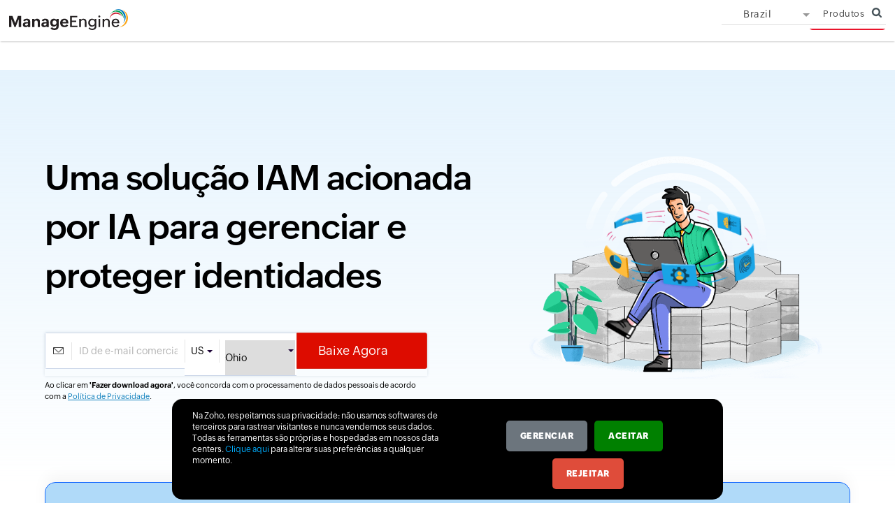

--- FILE ---
content_type: text/html
request_url: https://www.manageengine.com/br/active-directory-360/?src=log360-related-products-br
body_size: 7491
content:
<!DOCTYPE html><html lang="br"><head><meta charset="utf-8"><meta name="viewport" content="width=device-width, initial-scale=1, maximum-scale=1, user-scalable=yes"><meta http-equiv="X-UA-Compatible" content="IE=edge,chrome=1"><meta name="description" content="O ManageEngine AD360 é uma solução integrada para solucionar todos os seus desafios de gerenciamento do Active Directory e do Exchange, desde o provisionamento de usuários, auditoria de alterações até autoatendimento de senha e geração de relatórios do Exchange."><meta name="keywords" content="ManageEngine AD360, ferramentas do Active Directory, gerenciamento do Active Directory, auditoria de alterações, auditoria do Windows, autoatendimento de senha, conformidade de TI, geração de relatórios do Exchange, auditoria do Exchange, senha de autoatendimento, desbloqueio de conta de autoatendimento, notificação de expiração de senha, automação do Active Directory, delegação do Active Directory , fluxo de trabalho do Active Directory, relatório de tamanho da caixa de correio, relatório de crescimento da caixa de correio, auditoria de servidores de arquivos"><link rel="icon" href="https://cdn.manageengine.com/sites/meweb/images/favicon.ico" type="image/vnd.microsoft.icon"><link rel="canonical" href="https://www.manageengine.com/br/active-directory-360/"><meta name="author" content="ManageEngine, communications@manageengine.com"><meta name="MobileOptimized" content="width"><meta name="HandheldFriendly" content="true"><meta property="og:title" content="ManageEngine AD360 - Uma solução integrada de gerenciamento do Windows Active Directory e geração de relatórios do Exchange"><meta property="og:description" content="O ManageEngine AD360 é uma solução integrada para solucionar todos os seus desafios de gerenciamento do Active Directory e do Exchange, desde o provisionamento de usuários, auditoria de alterações até autoatendimento de senha e geração de relatórios do Exchange."><meta property="og:type" content="website"><meta property="og:url" content="https://www.manageengine.com/br/active-directory-360/"><meta property="og:site_name" content="ManageEngine"><meta name="twitter:card" content="summary_large_image"><meta name="twitter:site" content="@manageengine"><meta name="twitter:title" content="ManageEngine AD360 - Uma solução integrada de gerenciamento do Windows Active Directory e geração de relatórios do Exchange"><meta name="twitter:description" content="O ManageEngine AD360 é uma solução integrada para solucionar todos os seus desafios de gerenciamento do Active Directory e do Exchange, desde o provisionamento de usuários, auditoria de alterações até autoatendimento de senha e geração de relatórios do Exchange."><meta property="twitter:domain" content="manageengine.com/"><link rel="apple-touch-icon-precomposed" sizes="144x144" href="https://cdn.manageengine.com/sites/meweb/images/touch_icons/apple-touch-icon-144-precomposed.png"><link rel="apple-touch-icon-precomposed" sizes="114x114" href="https://cdn.manageengine.com/sites/meweb/images/touch_icons/apple-touch-icon-114-precomposed.png"><link rel="apple-touch-icon-precomposed" sizes="72x72" href="https://cdn.manageengine.com/sites/meweb/images/touch_icons/apple-touch-icon-72-precomposed.png"><link rel="apple-touch-icon-precomposed" href="https://cdn.manageengine.com/sites/meweb/images/touch_icons/apple-touch-icon-57-precomposed.png"><title>ManageEngine AD360 - Uma solução integrada de gerenciamento do Windows Active Directory e geração de relatórios do Exchange</title><link rel="stylesheet" media="all" href="https://cdn.manageengine.com/sites/meweb/css/common/br/mweb-custom.css"><link rel="stylesheet" media="all" href="https://cdn.manageengine.com/sites/meweb/css/product/br/active-directory-360.css"><link rel="stylesheet" media="all" href="https://cdn.manageengine.com/sites/meweb/css/node/active-directory-360/10780-br.css"><script src="https://cdn.manageengine.com/sites/meweb/js/common/br/ipcallback-new.js"></script></head><body class="page-10780 product-10 product-active-directory-360 template-me_prd_nolhs i18n-br path-node page-node-type-me-prd-nolhs" data-prdname="active-directory-360"><div class="pop-box" style="height: 3974px;"></div><div class="pop-container"></div><header><div id="commonHeader"><div id="header-topsec"></div><div class="" id="MEmobPanel"><div id="MEdropPanel"></div></div><div id="header-mainsec"></div></div></header><section><div class="af ban"><div class="ac"><div class="lhs animate fadeInLeft"><h1>Uma solução IAM acionada por IA para gerenciar e proteger identidades</h1><div class="CS_CTAContainer CS_CTA_mt_20"><a href="https://www.manageengine.com/br/sharepoint-management-reporting/download.html?index" class="cta-foot-red-ani-24"><span>Baixar <i class="dwn-cta-ani-24">&nbsp;</i></span></a></div><div class="one-line-form CS_OLFormContainer"><form action="https://creator.zohopublic.in/addRecordValidate.do" colvalue="1" elname="Form_Fill_Data" formtype="1" method="post" name="Form_Fill_Data" tagfor="form" id="Form_Fill_Data" siq_id="autopick_5122" class="download-form"><div class="config-field"><input name="formid" type="hidden" value="37980000119494021"><input id="nxtURL" name="nexturl" type="hidden" value=""><input name="scriptembed" type="hidden" value="true"><input name="sharedBy" type="hidden" value="supportuser_admanagerplus"><input id="User_Random" name="User_Random" type="hidden" value=""><input name="appLinkName" type="hidden" value="adsolution-forms"><input name="formLinkName" type="hidden" value="Form_Fill_Data"><input name="privatelink" type="hidden" value="5dg3dpVDG3YDHvhXrRTutTP6VGksdBDgFMzmrkYs5aFtuGDuqa4afGGw16Pkme3nsjz2r6rafW9WvnmaFE9BfgRnxqm619MtVaVA"></div><ul><li class="ffw-field"><div class="ffw-errmsg">&nbsp;</div><div class="form-icn"><i class="icn-mail">&nbsp;</i></div><input type="text" name="Email" id="emailID" placeholder="ID de e-mail comercial*"></li><li class="ffw-field ffw-country-list"><div class="selectedCountry">-Select-</div><select data-countrygdpr="MECountryListing" data-businessemail="business" name="Country" required="" class="cont"></select></li><li class="ffw-field submit-field"><input type="submit" name="submit" id="submit" value="Baixe Agora"></li></ul><div class="misc-field"><input type="hidden" name="subject" value=""><input type="hidden" name="Page_URL" value=""><input type="hidden" name="Form_Details" id="dwnload-form-id" value="37980000161383017"><div class="dwn-priv" data-clickgdpr="formCTAgdpr">Ao clicar em <strong>'Fazer download agora'</strong>, você concorda com o processamento de dados pessoais de acordo com a <a href="https://www.manageengine.com/br/privacy.html" target="_blank">Política de privacidade</a>.</div></div></form><div class="success-message"><h2>Obrigado por baixar!</h2><p>Seu download deve começar automaticamente em 15 segundos. <br> Se não, <a data-eventaction="AD360" data-eventlabel="ManageEngine_AD360_64bit.exe" data-downloadtracking="downloadTracker" href="https://www.manageengine.com/active-directory-360/7042476/ManageEngine_AD360_64bit.exe" title="click here to download manually">clique aqui para baixar manualmente.</a></p></div></div></div><div class="rhs animate fadeInRight"><div class="bg"><span class="stage">&nbsp;</span><span class="man">&nbsp;</span><span class="round">&nbsp;</span><span class="shoe">&nbsp;</span></div></div></div></div><div class="af about-section"><div class="ac"><div class="about"><div class="abt-cont abt-full animate fadeInUp"><div class="abt-left"><p><span class="big">O ManageEngine AD360 é uma solução corporativa de IAM</span> que ajuda a gerenciar identidades, proteger o acesso e garantir a conformidade.</p></div><div class="abt-right"><p>Ele vem com recursos avançados, como gerenciamento automatizado do ciclo de vida da identidade, SSO seguro, MFA adaptável, fluxos de trabalho baseados em aprovação, proteção contra ameaças à identidade orientada por UBA e relatórios históricos de auditoria. A interface intuitiva e os recursos avançados do AD360 o tornam a solução ideal para suas necessidades modernas de IAM, incluindo a promoção de um ambiente Zero Trust.</p></div></div><div class="abt-cont m-l abt-half"><div class="abt-left awa awa-1">&nbsp;</div><div class="abt-right a-5"><p>Reconhecida como <strong>Líder de Mercado</strong> no KuppingerCole Leadership Compass: Governança e administração de identidade 2024.</p></div></div><div class="abt-cont m-l abt-half"><div class="abt-left awa awa-2">&nbsp;</div><div class="abt-right"><p>Reconhecido como um <strong>Fornecedor representativo</strong> no Gartner&reg; Market Guide for Identity Governance and Administration</p></div></div><div class="abt-cont abt-half m-l"><div class="abt-left awa awa-3">&nbsp;</div><div class="abt-right abt-top-spac"><p>O AD360 ganhou o prêmio <strong>TMCnet's AI in Cybersecurity Innovation Awards</strong>.</p></div></div><div class="abt-cont abt-half m-l"><div class="abt-left awa awa-4">&nbsp;</div><div class="abt-right"><p>Reconhecido como Customers' Choice 2023 para <strong>IGA</strong> no <strong>Gartner&reg; Peer Insights&trade;</strong></p></div></div></div></div></div><div class="af iam-suite-section"><div class="ac"><h2>O pacote IAM de nova geração para <span class="blue">TI híbrida</span></h2><ul class="card-list view-less"><li class="animate fadeInUp"><div class="card card-1"><h3>Gerenciamento do ciclo de vida da identidade</h3><p>Aproveite modelos integrados de gerenciamento de usuários e políticas de automação para provisionar, modificar e desprovisionar contas e caixas de correio para usuários em seu ambiente híbrido.</p><span class="learn-more-link">Saiba mais </span><a href="https://www.manageengine.com/br/active-directory-360/identity-lifecycle-management.html">&nbsp;</a></div></li><li class="animate fadeInUp"><div class="card card-2"><h3>MFA</h3><p>Aplique a MFA adaptável baseada em condições para proteger sua força de trabalho híbrida e automatizar as decisões de acesso com base em critérios predefinidos, como endereço IP, dispositivo e geolocalização.</p><span class="learn-more-link">Saiba mais </span><a href="https://www.manageengine.com/br/active-directory-360/multi-factor-authentication-solution.html">&nbsp;</a></div></li><li class="animate fadeInUp"><div class="card card-3"><h3>SSO</h3><p>Garanta acesso seguro com um clique a aplicativos empresariais com SAML, OAuth e SSO baseado em OpenID Connect e permita que os usuários acessem seus aplicativos a partir de um único painel.</p><span class="learn-more-link">Saiba mais </span><a href="https://www.manageengine.com/br/active-directory-360/sso-solution.html">&nbsp;</a></div></li><li class="animate fadeInUp"><div class="card card-4"><h3>Análise orientada por IA</h3><p>Obtenha insights de análises baseadas em UBA e relatórios de auditoria detalhados para detectar, mitigar e prevenir ataques cibernéticos. Seja notificado sobre atividades suspeitas com alertas de e-mail em tempo real.</p><span class="learn-more-link">Saiba mais </span><a href="https://www.manageengine.com/br/active-directory-360/identity-analytics-solution.html">&nbsp;</a></div></li><li class="animate fadeInUp"><div class="card card-5"><h3>Aprovação do fluxo de trabalho</h3><p>Fique por dentro das solicitações de suporte técnico e atividades administrativas com fluxos de trabalho de aprovação em vários níveis e regras baseadas em condições, ajudando a evitar alterações não autorizadas de TI em sua organização.</p><span class="learn-more-link">Saiba mais </span><a href="https://www.manageengine.com/br/active-directory-360/approval-workflow.html">&nbsp;</a></div></li><li class="animate fadeInUp"><div class="card card-6"><h3>Automação de identidade</h3><p>Reduza a carga de trabalho do administrador criando políticas de automação para executar tarefas de rotina em intervalos de tempo específicos e garanta a automação controlada aproveitando os fluxos de trabalho de negócios.</p><span class="learn-more-link">Saiba mais </span><a href="https://www.manageengine.com/br/active-directory-360/identity-automation-solution.html">&nbsp;</a></div></li><li class="animate fadeInUp"><div class="card card-7"><h3>Controle de acesso baseado em função</h3><p>Aplique o princípio de privilégio mínimo para controle granular criando funções personalizadas e atribuindo-as a técnicos de suporte técnico, sem alterar suas permissões no ambiente nativo.</p><span class="learn-more-link">Saiba mais </span><a href="https://www.manageengine.com/br/active-directory-360/role-based-access-control.html">&nbsp;</a></div></li><li class="animate fadeInUp"><div class="card card-8"><h3>Gerenciamento de senha de autoatendimento</h3><p>Capacite os usuários com redefinições de senha e desbloqueios de contas de autoatendimento protegidos por MFA para ficarem atentos à expiração de senhas e bloqueios de contas, sem a intervenção de administradores de TI.</p><span class="learn-more-link">Saiba mais </span><a href="https://www.manageengine.com/br/active-directory-360/self-service-password-management-solution.html">&nbsp;</a></div></li><li class="animate fadeInUp"><div class="card card-9"><h3>Administração do Active Directory</h3><p>Turbine sua administração híbrida de AD com ações de gerenciamento em massa, relatórios integrados, automações, fluxos de trabalho e muito mais para simplificar o gerenciamento e garantir a segurança.</p><span class="learn-more-link">Saiba mais </span><a href="https://www.manageengine.com/br/active-directory-360/active-directory-administration-solution.html">&nbsp;</a></div></li><li class="animate fadeInUp"><div class="card card-10"><h3>Administração do Microsoft 365</h3><p>Gerencie e fortaleça vários serviços do Microsoft 365, como Azure AD, Exchange Online, Microsoft Teams, SharePoint Online, OneDrive for Business, Power BI e muito mais, em um único console.</p><span class="learn-more-link">Saiba mais </span><a href="https://www.manageengine.com/br/active-directory-360/microsoft365-administration-solution.html">&nbsp;</a></div></li><li class="animate fadeInUp"><div class="card card-11"><h3>Conformidade</h3><p>Aproveite relatórios de conformidade integrados e registros históricos de auditoria para cumprir vários padrões regulatórios, como GDPR, HIPAA, SOX, FISMA, PCI-DSS, GLBA, NIST, ISO e muito mais.</p><span class="learn-more-link">Saiba mais </span><a href="#">&nbsp;</a></div></li></ul><div class="view-more">View More</div></div></div><div class="af iam-goals-section"><div class="iam-goal-header"><h2 class="stroke-text">Vá além para <br>alcançar seus</h2><h2 class="gradient-text">objetivos <span class="space">&nbsp;</span> IAM</h2></div><div class="ac"><ul class="goal-card-list"><li class="animate fadeInLeft"><div class="goal-card gc-1"><h3>Poderosos recursos de automação para uma governança de identidade segura</h3><p class="eclipse">Governança e administração de identidade (IGA) é uma estrutura de política que ajuda a gerenciar e proteger as identidades digitais de uma organização. O AD360 fornece políticas de automação personalizadas para simplificar tarefas trabalhosas, como provisionamento de usuários, redefinições de senha, modificações de membros de grupos e muito mais, tudo sem intervenção humana. O AD360 também ajuda a reforçar o controle sobre as atividades administrativas implementando fluxos de trabalho baseados em aprovação para gerenciamento de identidades sem erros. O ponto focal da IGA é cumprir vários padrões regulatórios e o AD360 ajuda sua organização a cumprir o GDPR, HIPAA, PCI-DSS, FISMA e ISO usando seus relatórios de conformidade integrados, autenticação adaptável, análise baseada em ML e integrações do SIEM.</p><span class="full-view expand">&nbsp;</span></div></li><li class="animate fadeInUp"><div class="goal-card gc-2 "><h3>Controles de acesso automatizados para gerenciamento de acesso sem esforço</h3><p class="eclipse">O gerenciamento de acesso (AM) concentra-se em proteger identidades para garantir que os usuários certos tenham acesso aos recursos certos, no momento certo. Com a MFA adaptável do AD360, os usuários podem acessar com segurança os recursos organizacionais de qualquer lugar, a qualquer hora. Diferentes políticas de controle de acesso serão aplicadas automaticamente aos usuários com base em vários fatores, como localização, endereço IP, dispositivo e horário de acesso. Os usuários também podem aproveitar o SSO protegido por MFA para acessar com segurança vários aplicativos com uma única identidade, sem o incômodo de precisar fazer vários logons. Os recursos AM do AD360 também incluem gerenciamento de direitos, relatórios de auditoria baseados em UBA, gerenciamento de senhas e fluxos de trabalho de negócios.</p><span class="full-view expand">&nbsp;</span></div></li><li class="animate fadeInRight"><div class="goal-card gc-3"><h3>Segurança baseada em funções para gerenciamento de privilégios e Zero Trust</h3><p class="eclipse">O Zero Trust trabalha com o princípio de &quot;nunca confie, sempre verifique&quot; para proteger as organizações. Um ambiente Zero Trust, quando totalmente integrado ao gerenciamento de acesso privilegiado, impõe o princípio do menor privilégio na organização. Com o AD360, um administrador pode criar funções granulares e atribuí-las aos usuários para que possam realizar tarefas administrativas como técnicos, sem elevar suas permissões no ambiente nativo. Os administradores também podem implementar um fluxo de trabalho de aprovação em vários níveis para examinar as atividades do técnico antes que uma tarefa seja executada. Os recursos Zero Trust do AD360 incluem controle de acesso baseado em função, autenticação adaptável, análise de identidade, fluxos de trabalho de negócios e automação controlada.</p><span class="full-view expand">&nbsp;</span></div></li></ul></div></div><div class="af testimonial-section"><div class="ac"><div class="testi-with-form"><div class="slider-side animate fadeInRight"><h3>Veja o que nossos clientes têm a dizer</h3><div class="flexslider"><ul class="slides"><li><p>O AD360 é simples assim, com precisão e responsabilidade das informações. Agora, nosso escritório de segurança tem mais controle sobre o domínio enquanto monitora as atividades do grupo de administração.</p><span class="name">Shawn W</span><span class="details">Departamento de contratação e força de trabalho <br> Carolina do Sul</span></li><li><p>Somos um prestador de cuidados de saúde de emergência. Vemos o software como uma boa prevenção de riscos com algumas boas práticas de gerenciamento de riscos e nos ajuda a cumprir a conformidade com a HIPAA. Escolhemos o AD360, que funciona 24 horas por dia, 7 dias da semana, 365 dias por ano como nós.</p><span class="name">JT Mason</span><span class="details">Rede de doadores para transplantes da Califórnia </span></li><li><p>Já usei produtos ManageEngine antes e estava confiante em obter um bom produto funcional. A implantação foi simples e limpa e as instruções claras. O suporte técnico fornecido foi rápido e útil.</p><span class="name">Victor Palkaninec</span><span class="details">Engenheiro de suporte de TI <br> Time4Learning </span></li></ul></div></div><div class="form-side animate fadeInLeft"><div class="ffw-form-type-1 ffw-white-field ffw-form-container"><div class="ffw-form"><h2>Quer explorar o AD360? <span>Inscreva-se para uma demonstração personalizada, hoje! </span></h2><form action="https://creator.zohopublic.in/addRecordValidate.do" colvalue="1" elname="Form_Fill_Data" formtype="1" method="post" name="Form_Fill_Data" tagfor="form" id="Form_Fill_Data" class="form-hide demo-form"><div class="config-field"><input name="formid" type="hidden" value="3173229000004306010"><input id="nxtURL" name="nexturl" type="hidden" value="https://www.manageengine.com/br/active-directory-360/?success=demo"><input name="scriptembed" type="hidden" value="true"><input name="sharedBy" type="hidden" value="supportuser_admanagerplus"><input id="User_Random" name="User_Random" type="hidden" value=""><input name="appLinkName" type="hidden" value="adsolution-forms"><input name="formLinkName" type="hidden" value="Form_Fill_Data"><input name="privatelink" type="hidden" value="5dg3dpVDG3YDHvhXrRTutTP6VGksdBDgFMzmrkYs5aFtuGDuqa4afGGw16Pkme3nsjz2r6rafW9WvnmaFE9BfgRnxqm619MtVaVA"></div><ul class="ffw-form-fields"><li class="ffw-field ffw-ic ffw-ic-name"><div class="palceholder"><label for="name">Nome</label><span class="star">*</span></div><input type="text" name="First_Name" id="name_1" class="ffw-form-control"><div class="ffw-errmsg">&nbsp;</div></li><li class="ffw-field ffw-ic ffw-ic-mail"><div class="palceholder"><label for="email">E-mail comercial</label><span class="star">*</span></div><input type="text" name="Email" id="email_1" class="ffw-form-control"><div class="ffw-errmsg">&nbsp;</div></li><li class="ffw-field ffw-ic ffw-ic-phone"><div class="palceholder"><label for="phone">Número de telefone</label><span class="star">*</span></div><input type="text" name="Phone" id="phone_1" class="ffw-form-control"><div class="ffw-errmsg">&nbsp;</div></li><li class="ffw-field ffw-ic ffw-ic-date ffw-field-demo-date "><input type="text" name="Demo_date" placeholder="Data preferencial de retorno de chamada*" data-datepicker="" readonly class="ffw-form-control ffw-datepicker data-additional-info"><div class="ffw-errmsg">&nbsp;</div></li><li class="ffw-field ffw-ic ffw-ic-requirements"><textarea name="Requirements" class="data-additional-info" id="requirements" cols="30" rows="10" placeholder="Requisitos"></textarea><div class="ffw-errmsg">&nbsp;</div></li><li class="ffw-field ffw-ic ffw-ic-count"><select id="MECountryListing" data-businessemail="business" class="ffw-form-control" name="Country" required=""></select></li><li class="ffw-field"><input type="reset" name="reset" value="Reiniciar" id="reset" class="ffw-reset"><input type="submit" name="Submit" value="Enviar" id="mySubmit" class="ffw-submit"><div class="ffw-privacy" data-clickgdpr="formCTAgdpr">Ao clicar em'<strong>Enviar</strong>' você concorda com o processamento de dados pessoais de acordo com a <a href="https://www.manageengine.com/br/privacy.html" target="_blank">Política de privacidade</a>.</div></li></ul><div class="misc-field"><input type="hidden" name="subject"><input type="hidden" name="Page_URL" class="pageURL" value=""><input type="hidden" name="Form_Details" value="37980000161383021"><textarea class="ffw-additional-data" name="Additional_Data"></textarea><textarea name="Hidden_Data" class="ffw-hidden-data" id="hidden_data_Demo" value=""></textarea></div></form></div><div class="ffw-form-thanks-msg"><h3>Obrigado!</h3><p>Nossa equipe entrará em contato com você em breve.</p></div></div></div></div></div></div><div class="af footer-section"><div class="ac"><h2>AD360, a solução IAM de próxima geração para empresas</h2><a href="https://www.manageengine.com/br/active-directory-360/download.html">Faça download da avaliação gratuita </a></div></div></section><section><div class="heading-menu"><div class="container"><div class="menuhead"></div><div class="breadcrumb"></div></div></div></section><section><div id="scroll" class="sec-pTB container"></div></section><section></section><section class="mT30" id="erpcutomerlogos"><div class="erpcstmrtmpftrbg"><div class="container sec-pTB"><h1 class="h1 tac whyerphdr">Confira as empresas que confiam no AD360</h1><div class="erp-logo-blocks" id="erpcus_logos"><div class="erpcus-block erpcstmr01" id="cb-1"><a class="cb-img active" href="https://www.manageengine.com/br/active-directory-360/index.html"><img src="https://www.manageengine.com/br/active-directory-360/images/aguiabranca-logo.png" alt="Aguiabranca" title="Aguiabranca">&nbsp;</a></div><div class="erpcus-block erpcstmr03" id="cb-3"><a class="cb-img active" href="https://www.manageengine.com/br/active-directory-360/index.html"><img src="https://www.manageengine.com/br/active-directory-360/images/altoglass-logo.jpg" alt="Altoglass" title=" Altoglass">&nbsp;</a></div><div class="erpcus-block erpcstmr04" id="cb-5"><a class="cb-img active" href="https://www.manageengine.com/br/active-directory-360/index.html"><img src="https://www.manageengine.com/br/active-directory-360/images/cea-logo.png" alt="CEA" title="CEA">&nbsp;</a></div><div class="erpcus-block erpcstmr02" id="cb-4"><a class="cb-img active" href="https://www.manageengine.com/br/active-directory-360/index.html"><img src="https://www.manageengine.com/br/active-directory-360/images/cpfl-logo.png" alt="CPFL" title="CPFL">&nbsp;</a></div><div class="erpcus-block erpcstmr05" id="cb-2"><a class="cb-img active" href="https://www.manageengine.com/br/active-directory-360/index.html"><img src="https://www.manageengine.com/br/active-directory-360/images/crefisa-logo.png" alt="Crefisa" title="Crefisa">&nbsp;</a></div><div class="erpcus-block erpcstmr06" id="cb-6"><a class="cb-img active" href="https://www.manageengine.com/br/active-directory-360/index.html"><img src="https://www.manageengine.com/br/active-directory-360/images/tokio-marine-logo.jpg" alt="Tokio Marine" title="Tokio Marine">&nbsp;</a></div></div></div></div></section><section><div class="sec-pTB mT20 mbH" style="padding:40px 0 0;"><div class="fea-nav container sep-brd-top" style="margin:0 auto 50px auto;"><div class="h2 tac m0">Um pacote completo de soluções de IAM e conformidade de TI</div><div class="fea-nav-link clearfix"><span data-nav="allFeaDiv1">Produtos Relacionados</span></div><div class="fea-nav-list"><div class="fea-list-cont clearfix" id="allFeaDiv1"><ul><li>&raquo; <a href="https://www.manageengine.com/br/ad-manager/index.html?src=ad360-related-products-br" title="Gerenciamento e relatórios do Active Directory" target="_blank">ADManager Plus</a></li><li>&raquo; <a href="https://www.manageengine.com/br/exchange-reports/index.html?src=ad360-related-products-br" title="EAuditoria e relatórios do Exchange Server" target="_blank">Exchange Reporter Plus</a></li><li>&raquo; <a href="https://www.manageengine.com/br/ad-recovery-manager/index.html?src=ad360-related-products-br" title="Ferramenta de backup e recuperação do Active" target="_blank">RecoveryManager Plus</a></li><li>&raquo; <a href="https://www.manageengine.com/br/active-directory-audit?src=ad360-related-products-br" title="Auditoria do Active Directory" target="_blank">ADAudit Plus</a></li><li>&raquo; <a href="https://www.manageengine.com/products/eventlog/index.html?src=ad360-related-products" title="Solução de análise de log e relatórios em tempo real" target="_blank">EventLog Analyzer</a></li><li>&raquo; <a href="https://www.manageengine.com/br/sharepoint-management-reporting/index.html?src=ad360-related-products" target="_blank" title="Solução de gerenciamento e auditoria de SharePointn">SharePoint Manager Plus</a></li><li>&raquo; <a href="https://www.manageengine.com/br/self-service-password?src=ad360-related-products-br" title="Gerenciamento de senhas no autoatendimento" target="_blank">ADSelfService Plus</a></li><li>&raquo; <a href="https://www.manageengine.com/br/data-security?src=ad360-related-products-br" title="Auditoria e descoberta de dados no servidor de arquivos" target="_blank">DataSecurity Plus</a></li><li>&raquo; <a href="https://www.manageengine.com/br/microsoft-365-management-reporting?src=ad360-related-products-br" title="Gerenciamento de Microsoft 365, relatórios e auditoria" target="_blank">M365 Manager Plus</a></li></ul></div></div></div></div></section><footer id="meCommonFooterNew"></footer><script src="https://accounts.zoho.com/u/info" type="text/javascript"></script><script src="https://cdn.manageengine.com/sites/meweb/js/languages/t/br.js"></script><script src="https://cdn.manageengine.com/sites/meweb/js/common/br/mweb-header.js"></script><script src="https://cdn.manageengine.com/sites/meweb/js/common/br/mweb-custom.js"></script><script src="https://cdn.manageengine.com/sites/meweb/js/common/br/jquery.validation.min.js"></script><script src="https://cdn.manageengine.com/sites/meweb/js/node/active-directory-360/10780-br.js"></script></body></html>

--- FILE ---
content_type: text/html
request_url: https://www.manageengine.com/br/active-directory-360/product-menu/index.html
body_size: 890
content:
<!DOCTYPE HTML><html><head><meta name="robots" content="noindex, nofollow"><meta charset="utf-8"></head><body><div id="product-header-wrapper"><div class="product-head-wrap-container"><div class="headerinner"><div class="clearfix head-container"><div class="prdLogo fl"><div class="fl prdLogo"><a class="ad360logosvg" href="https://www.manageengine.com/br/active-directory-360/index.html"><img title="ManageEngine AD360" alt="ManageEngine AD360" src="https://www.manageengine.com/images/logo/ad360.svg"></a></div></div><div class="fr"><nav><div class="nav-dwn fr"><a href="https://www.manageengine.com/br/active-directory-360/download.html" title="Download - ManageEngine AD360">Baixar&nbsp;<span class="nav-dwn-icon">&nbsp;</span></a></div><div class="fr pr"><div class="menu-icon"><span class="menu-txt">Menu</span><span class="menu-btn">&nbsp;</span></div><ul class="nav clearfix"><li id="over"><a href="https://www.manageengine.com/br/active-directory-360/index.html" title="Overview">Descrição</a></li><li id="fea"><a href="https://www.manageengine.com/br/active-directory-360/features.html" title="Features">Características</a></li><li id="demo"><a href="https://www.manageengine.com/br/active-directory-360/request-demo.html" title="Demo">Demos</a></li><li id="doc"><a href="https://www.manageengine.com/br/active-directory-360/document.html">Documentação</a></li><li id="supp"><a href="https://www.manageengine.com/br/active-directory-360/support.html" title="Support">Suporte</a></li></ul></div></nav></div></div></div></div><div class="product-head-wrap-secondary-container"><div class="iam-nav-sec"><div id="header-topsec">&nbsp;</div><span class="iam-nav-black-bg">&nbsp;</span><div class="iam-nav-container"><div class="iam-nav-main"><div class="iam-page-logo"><a href="https://www.manageengine.com/active-directory-360/manage-and-protect-identities.html?source=DA_menu"><img src="https://www.manageengine.com/images/logo/ad360.svg" alt="ManageEngine AD360" width="110" height="24"></a></div><div class="iam-menu-content"><div class="iam-menu-list"></div><div class="iam-menu-cta"><div class="iam-gq-cta"><a href="/br/active-directory-360/get-quote.html?source=DA_menu" class="gq-cta" aria-label="Request Pricing">Request Pricing</a></div><div class="iam-demo-cta"><a href="/br/active-directory-360/request-demo.html?source=DA_menu" class="iam-nav-demo" aria-label="Schedule a demo">Schedule a demo</a><div class="iam-cta-hover iam_cta_demo">&nbsp;</div></div><div class="iam-down-cta"><a href="/br/active-directory-360/download.html?source=DA_menu" class="iam-nav-down" aria-label="Download free trial">Download free trial</a></div></div></div><div class="iam-mob-menu"><span>&nbsp;</span></div></div></div></div></div></div></body></html><meta name="viewport" content="width=device-width, initial-scale=1.0">


--- FILE ---
content_type: text/html
request_url: https://www.manageengine.com/br/active-directory-360/footer-menu/index.html
body_size: 510
content:
<!DOCTYPE HTML><html><head><meta name="robots" content="noindex, nofollow"><meta charset="utf-8"></head><body><div id="product-footer-wrapper"><div class="product-footer-wrap-container"><section><div class="btmBar min-mbH"><div class="menuheader" id="btmBar"><div class="container clearfix"><ul class="prd-nav"><li class="mbH btm-dwn"><a href="https://www.manageengine.com/br/active-directory-360/download.html" title="Download">Baixar<span class="dwn-btm-icon">&nbsp;</span></a></li><li><a href="https://www.manageengine.com/br/active-directory-360/request-demo.html" target="_blank"><span class="demo-icon">&nbsp;</span></a><br><a href="https://www.manageengine.com/br/active-directory-360/request-demo.html" target="_blank">Demonstração ao vivo</a></li><li><a href="https://www.manageengine.com/br/active-directory-360/get-quote.html" title="Get Quote"><span class="quote-icon">&nbsp;</span></a><br><a href="https://www.manageengine.com/br/active-directory-360/get-quote.html" title="Get Quote">Obter cotação</a></li></ul></div></div></div></section></div><div class="product-footer-wrap-secondary-container"></div></div></body></html><meta name="viewport" content="width=device-width, initial-scale=1.0">


--- FILE ---
content_type: text/html
request_url: https://www.manageengine.com/br/cookiepolicybanner.html
body_size: 1881
content:
<!DOCTYPE html><html><body><div class="zbottom-cookie-container-outer"><div class="zbottom-cookie-container"><div class="zbc-inner"><div class="zbc-content">Na Zoho, respeitamos sua privacidade: n&atilde;o usamos softwares de terceiros para rastrear visitantes e nunca vendemos seus dados. Todas as ferramentas s&atilde;o pr&oacute;prias e hospedadas em nossos data centers. <a href="https://www.manageengine.com/br/privacy/cookie-policy.html" target="_blank">Clique aqui</a> para alterar suas prefer&ecirc;ncias a qualquer momento.</div><div class="zbc-cta-container"><div class="zbc-cta-settings"><span class="zbc-cta" style="background:#6C757D">GERENCIAR</span></div><div class="zbc-cta-accept"><span class="zbc-cta" style="background-color: #008000;">ACEITAR</span></div><div class="zbc-cta-reject"><span class="zbc-cta">REJEITAR</span></div></div></div></div><div class="zc-overlay">&nbsp;</div><div class="zc-cookiewidget"><img alt="Cookie policy - Zoho" src="https://www.manageengine.com/images/cookie-widget.png" class="widget-img" style="max-width:100%"></div><div class="zbc-main"><div class="zbc-popup-container"><h4>Configura&ccedil;&otilde;es de cookies</h4><span class="zc-container-close">&nbsp;</span><p>As op&ccedil;&otilde;es abaixo permitem gerenciar os cookies que s&atilde;o definidos neste site. Voc&ecirc; pode gerenciar suas prefer&ecirc;ncias a qualquer momento visitando nossa <a class="zdesc-anchor" href="https://www.manageengine.com/br/privacy/cookie-policy.html" target="_blank">pol&iacute;tica de cookies</a> ou clicando no &iacute;cone de cookies no canto inferior esquerdo da p&aacute;gina da web.</p><div class="zbc-popup-inner"><div class="zc-type-container"><div class="zbc-heading"><h5>Estritamente Necess&aacute;rio</h5><div class="ctog-container strictly-text">Sempre ativo</div></div><div class="zbc-desc"><p>Eles s&atilde;o necess&aacute;rios para o funcionamento do nosso site e n&atilde;o podem ser desativados em nossos sistemas. Eles s&atilde;o essenciais para permitir que voc&ecirc; navegue pelo site e use seus recursos. Se voc&ecirc; remover ou desativar esses cookies do seu navegador, n&atilde;o podemos garantir que voc&ecirc; poder&aacute; usar todas as funcionalidades do nosso site.</p><a href="https://www.manageengine.com/br/privacy/cookie-policy.html?src_tab=sn" target="_blank">Saber mais</a></div></div><div class="zc-type-container"><div class="zbc-heading"><h5>Funcional/Prefer&ecirc;ncia</h5><div class="ctog-container ctog-active" optout="1" arrayname="functionalCookieName" regexarrayname="regexFuctionalCookieName" id="funntional_name"><span class="ctog-bg">&nbsp;</span><span class="ctog-pointer">&nbsp;</span></div></div><div class="zbc-desc"><p>Eles nos permitem lembrar as escolhas feitas por voc&ecirc; (como seu nome de usu&aacute;rio, idioma ou regi&atilde;o), bem como outras funcionalidades (como controlar o banner do cookie, redirecionar para uma nova p&aacute;gina) para fornecer uma experi&ecirc;ncia online mais personalizada. Essas prefer&ecirc;ncias s&atilde;o lembradas (atrav&eacute;s do uso de cookies persistentes) para que voc&ecirc; n&atilde;o precise configur&aacute;-las novamente na pr&oacute;xima vez que visitar a p&aacute;gina.</p><p>Observa&ccedil;&atilde;o: <strong>bate-papo ao vivo</strong> o widget de <strong>n&atilde;o</strong> funcionar&aacute; se a configura&ccedil;&atilde;o de funcionalidade/prefer&ecirc;ncia estiver desativada.</p><a href="https://www.manageengine.com/br/privacy/cookie-policy.html?src_tab=fp" target="_blank">Saber mais</a></div></div><div class="zc-type-container"><div class="zbc-heading"><h5>An&aacute;lise</h5><div class="ctog-container ctog-active" optout="2" arrayname="analyticsCookieName" regexarrayname="regexAnalyticCookieName" id="analytics_name"><span class="ctog-bg">&nbsp;</span><span class="ctog-pointer">&nbsp;</span></div></div><div class="zbc-desc"><p>Eles nos ajudam a melhorar a maneira como nossos sites funcionam (por exemplo, garantindo que os usu&aacute;rios encontrem o que procuram com facilidade). Estes recolhem informa&ccedil;&atilde;o agregada sobre visitas, navega&ccedil;&otilde;es nos websites para que possamos fazer melhorias e reportar o nosso desempenho. Os cookies anal&iacute;ticos tamb&eacute;m podem ser usados para testar novas p&aacute;ginas ou recursos para entender como os usu&aacute;rios os adotam.</p><a href="https://www.manageengine.com/br/privacy/cookie-policy.html?src_tab=an" target="_blank">Saber mais</a></div></div><div class="zc-type-container"><div class="zbc-heading"><h5>Cookies de empresas de terceiros</h5></div><div class="zbc-desc"><p>Quando voc&ecirc; visita algumas de nossas p&aacute;ginas da web que cont&ecirc;m conte&uacute;do incorporado hospedado em uma plataforma de terceiros, como v&iacute;deos do YouTube, esses terceiros definem cookies em seu navegador. Sempre optamos pelas op&ccedil;&otilde;es mais amig&aacute;veis &agrave; privacidade fornecidas por essas partes, no entanto, elas n&atilde;o s&atilde;o controladas por n&oacute;s. Se voc&ecirc; n&atilde;o deseja que esses sites terceiros definam cookies em seu navegador ao visitar nosso site, evite clicar nos links de videos incorporados nas nossas p&aacute;ginas.</p><a href="https://www.manageengine.com/br/privacy/cookie-policy.html?src_tab=tp" target="_blank">Saber mais</a></div></div><span class="zbc-cta-se">Salvar e Sair</span></div></div></div></div></body></html>

--- FILE ---
content_type: text/css
request_url: https://cdn.manageengine.com/sites/meweb/css/common/br/mweb-custom.css
body_size: 27422
content:
@import url("https://www.manageengine.com/sites/meweb/css/common/br/fonts.css");html,body,div,span,applet,object,iframe,h1,h2,h3,h4,h5,h6,p,blockquote,pre,a,abbr,acronym,address,big,cite,code,del,dfn,em,font,img,ins,kbd,q,s,samp,small,strike,strong,sub,sup,tt,var,b,i,center,dl,dt,dd,ol,ul,li,fieldset,form,label,legend,table,caption,tbody,tfoot,thead,tr,th,td,article,aside,audio,canvas,details,figcaption,figure,footer,header,hgroup,mark,menu,meter,nav,output,progress,section,summary,time,video{border:0;outline:0;font-size:100%;vertical-align:baseline;background:transparent;margin:0;padding:0}body{line-height:1}article,aside,dialog,figure,footer,header,hgroup,nav,section,blockquote{display:block}nav ul{list-style:none}ol{list-style:decimal}ul{list-style:disc}ul ul{list-style:circle}blockquote,q{quotes:none}blockquote:before,blockquote:after,q:before,q:after{content:none}ins{text-decoration:underline}del{text-decoration:line-through}mark{background:0}abbr[title],dfn[title]{border-bottom:1px dotted #000;cursor:help}table{border-collapse:collapse;border-spacing:0}hr{display:block;height:1px;border:0;border-top:1px solid #ccc;margin:1em 0;padding:0}input,select{vertical-align:middle}#downloadReset{font-size:18px;line-height:24px;width:100%;margin-top:10px;cursor:pointer;background:#dfdfe0;border:0;color:#333}img{width:auto;height:auto;vertical-align:middle;max-width:100%;border:0;-ms-interpolation-mode:bicubic}.hTag1 a,.hTag2 a,.hTag3 a,.hTag4 a,h1 a,h2 a,h3 a,h4 a{color:#333;text-decoration:none}* html .clearfix{height:1%}.clearfix{display:block}*+html .clearfix{display:inline-block}body{font:300 14px/24px 'ZohoPuvi',sans-serif;margin:0 auto;background:#fff;color:#444;width:100%}.clearfix:before,.clearfix:after{display:table;line-height:0;content:""}.clearfix:after{clear:both}.clear{clear:both;line-height:0;height:0}a{outline:0;border:0;text-decoration:none;color:#09c}a:hover{text-decoration:underline}em{font-style:italic}#scroll{position:relative}.dwn-win-icon,.dwn-lin-icon{background:url(https://www.manageengine.com/images/me-sprite-new.png) no-repeat 0 0}.dwn-win-icon{background-position:-86px -25px;width:28px;height:28px;float:left;margin:4px 10px 0 0}.dwn-lin-icon{background-position:-115px -25px;width:26px;height:30px;float:left}#scroll ul{padding:10px 0 10px 30px;list-style-type:disc}#customers h3{font-weight:400;text-align:center;display:block;padding-top:20px}.cust-logo{padding:20px 0}.cust-logo a{text-decoration:none}.cust-logo ul li{width:10%;padding:10px 1.2% 15px 1.2%;text-align:center;float:left}.pr{position:relative}.pa{position:absolute}.m0{margin:0 !important}.p0{padding:0 !important}.b0{border:none !important}.h0{height:0;line-height:0}.p20{padding:20px}.mT0{margin-top:0 !important}.pT0{padding-top:0 !important}.mB0{margin-bottom:0 !important}.pB0{padding-bottom:0 !important}.m0auto{margin:0 auto}.mT10{margin-top:10px}.mT20{margin-top:20px}.mT30{margin-top:30px}.mT40{margin-top:40px}.mR10{margin-right:10px}.mR20{margin-right:20px}.mR30{margin-right:30px}.mR40{margin-right:40px}.mB10{margin-bottom:10px}.mB20{margin-bottom:20px}.mB30{margin-bottom:30px}.mB40{margin-bottom:40px}.mL10{margin-left:10px}.mL20{margin-left:20px}.mL30{margin-left:30px}.mL40{margin-left:40px}.pT10{padding-top:10px}.pT20{padding-top:20px}.pT30{padding-top:30px}.pT40{padding-top:40px}.pR10{padding-right:10px}.pR20{padding-right:20px}.pR30{padding-right:30px}.pR40{padding-right:40px}.pB10{padding-bottom:10px}.pB20{padding-bottom:20px}.pB30{padding-bottom:30px}.pB40{padding-bottom:40px}.pL10{padding-left:10px}.pL20{padding-left:20px}.pL30{padding-left:30px}.pL40{padding-left:40px}.p0-40{padding:0 40px}.fr{float:right}.fl{float:left}.tar{text-align:right}.tal{text-align:left !important}.tac{text-align:center}.taj{text-align:justify}.dis-blk,.show{display:block}.dis-in-blk{display:inline-block}.dis-none,.hide{display:none !important}.mbS{display:none}.uline,.uline:hover{text-decoration:underline}.pointer{cursor:pointer}.f300{font-weight:300 !important}strong{font-weight:600}.fs12{font-size:12px}.navigation{color:#444;font-size:12px;margin-top:40px;border-top:1px solid #ddd}.navigation a{color:#333}.cNone{color:#FFF}.max{max-width:100%}.wAuto{width:auto !important}.container{max-width:1000px;width:100%;margin:0 auto;transition:all .2s ease-in 0s}.per20{width:18%;padding:1%;float:left}.per20.bg{width:16%;padding:1%;float:left;margin:1%}.percent20{width:20%;float:left}.per25{width:23%;padding:1%;float:left}.per25.bg{width:21%;padding:1%;float:left;margin:1%}.percent25{width:25%;float:left}.per30{width:30%;padding:1%;float:left}.per30.bg{width:29.3%;padding:1%;float:left;margin:1%}.percent30{width:33%;float:left}.per40{width:38%;padding:1%;float:left}.per40.bg{width:36%;padding:1%;float:left;margin:1%}.percent40{width:40%;float:left}.per50{width:46%;padding:2%;float:left}.per50.bg{width:44%;padding:2%;float:left;margin:1%}.percent50{width:50%;float:left}.per60{width:58%;padding:1%;float:left}.per60.bg{width:56%;padding:1%;float:left;margin:1%}.percent60{width:60%;float:left}.per70{width:64.7%;padding:1%;float:left}.per70.bg{width:62.7%;padding:1%;float:left;margin:1%}.percent70{width:66.7%;float:left}.per75{width:73%;padding:1%;float:left}.per75.bg{width:71%;padding:1%;float:left;margin:1%}.percent75{width:75%;float:left}.sec-pTB{padding:40px 0}.sep-brd-top{border-top:1px dashed #000;margin-top:20px;padding-top:20px}.sep-brd-btm{border-bottom:1px dashed #000;margin-bottom:20px;padding-bottom:20px}.bg-l-grey{background:#f1f1f1}.bg-l-white{background:#fff}a.lnmore{color:#888;margin-top:10px;display:inline-block}a.lnmore .lnarw{background-position:-484px -14px;height:13px;width:13px;display:inline-block;line-height:12px;margin-right:5px}p{margin:15px 0}.notebox{background:#f8f8f8;border:1px solid #ddd;padding:2%;margin:40px 0 0 0}.yellowbox{background:#f0f2da;border:1px solid #ddd;padding:2%;margin:20px 0}.bluebox{background:#e0f1f9;border:1px solid #ddd;padding:2%;margin:20px 0}ul.list{padding:10px 0 10px 30px;list-style-type:disc}ol.list{padding:10px 0 10px 30px;list-style-type:decimal}.key{display:inline-block !important;font-size:inherit;letter-spacing:normal;margin:0;line-height:inherit}.icon-s-droparw{background-position:-480px 0;height:10px;width:10px;display:inline-block;line-height:16px;font-size:0}a.btn-style,input.btn-submit,a.grn-btn,a.red-btn,a.moreBtn,a.transparent-btn{font-size:16px;color:#fff !important;padding:8px 20px;line-height:22px;display:inline-block;text-decoration:none;border:0}a.btn-style,input.btn-submit{background:#424f56}a.grn-btn{background:#7bbb2a}a.red-btn{background:#e9142b}a.moreBtn{background:#7bbb2a}a.transparent-btn{color:#333 !important;border:1px solid #ccc}a.btn-style:hover,input.btn-submit:hover,a.grn-btn:hover,a.red-btn:hover,a.moreBtn:hover{text-decoration:none}a.btn-style:hover,input.btn-submit:hover{background:#566166}a.grn-btn:hover{background:#7aab2a}a.red-btn:hover{background:#de0920}a.transparent-btn:hover{background:#f1f1f1}a.moreBtn:hover{background:#7aab2a;font-size:12px}.pop-box{width:100%;background:#000;opacity:.5;position:absolute;z-index:100;top:0;display:none}#viewContainer,.pop-container{max-width:100%;width:720px;padding:20px;border:1px solid #000;box-shadow:0 0 4px 1px #3b3b3b;background:#fff;position:fixed;height:460px;top:120px;overflow-x:hidden;overflow-y:hidden;left:50%;margin-left:-350px;z-index:99999999;display:none}#close{position:absolute;top:0;right:0;background-color:rgba(250,250,250,0.8);cursor:pointer}[data-popcontbox]{display:none}#feedbackIframeContainer{max-width:100%;width:720px;height:460px;overflow-x:hidden;overflow-y:scroll}#feedbackContainer{display:none;position:fixed;z-index:9999999;left:0;top:0;width:100%;height:100%;overflow:auto;background-color:#000;background-color:rgba(0,0,0,.4);box-shadow:0 0 5px 8px #aaa}.pitstopPopContainer{width:500px;height:auto;margin-left:-250px;top:200px;overflow-y:auto}#topband{background:none repeat scroll 0 0 #fff;border-bottom:1px solid #ddd;box-shadow:0 0 2px #ccc;height:95px;position:fixed;top:0;width:100%;z-index:99}#meLogo{float:left;margin-top:14px}#prdLogo{display:block;margin-top:7px;overflow:hidden;position:relative;text-indent:-1000%}#topheader{float:right}#meHeader{font-size:11px;line-height:20px;padding:4px 0;text-align:right;width:100%}#meHeader>ul{display:inline-block}#meHeader>ul>li{float:left;list-style-type:none}#meHeader>ul>li>span,#meHeader>ul>li>a{color:#777;display:inline-block;padding:0 7px;text-decoration:none;cursor:pointer}#meHeader>ul>li>span:hover,#meHeader>ul>li>a:hover{background:#7bbb2a;color:#fff}#meHeader a{color:#777}.dropdown-menu{display:none;position:absolute;right:0;z-index:10;border-top:4px solid #7bbb2a;background:#f8f8f8;padding:10px;min-width:200px;text-align:left;font-size:12px;border-right:1px solid #c5cbd4;border-left:1px solid #c5cbd4;border-bottom:2px solid #c5cbd4;top:20px}#meHeader .dropdown-menu a{color:#333}.dropopen>.dropdown-menu{display:block}.dropopen>span{background:#7bbb2a;color:#fff !important}.dropdown-menu-head{font-size:16px;line-height:20px;border-bottom:1px dashed #DDD;padding-bottom:10px;font-weight:400;display:block}.dropdown-menu ul{padding:10px 0}.dropdown-menu ul li{padding:3px 10px;display:block;line-height:20px}.dropdown-menu a:hover{text-decoration:underline}.maindropdown{position:static}.maindrop-menu{width:98% !important;max-width:1000px !important;top:23px !important}.prdCont{padding:0 !important}.prdCont li ul{padding:10px 0 !important}.prdCont li ul li{padding:3px 10px !important}.prdCont>li{width:24%;padding:5px .5% !important;float:left;min-height:245px}.solCont>ul{width:49%;padding:5px .5% !important;float:left}.solCont ul{padding:0}.solCont ul li{list-style-type:none;margin:0;padding:0}.solCont ul li span{font-size:16px;line-height:20px;border-bottom:1px dashed #DDD;padding-bottom:10px;font-weight:400;display:block}.solCont ul li p{margin:0;padding:5px 0 15px 0;line-height:22px}.solCont ul li p a:hover{text-decoration:none !important}.drop-ftool{font-size:16px;line-height:20px;text-align:right}.subHeadTitle a{color:#7bbb2a !important}.subHeadTitle{color:#7bbb2a;font-size:16px;padding-bottom:5px}.search{margin-right:5px}.searchtxt{background:0;border:0;width:96%;padding:2px 2%}.search .dropdown-menu{top:24px}.nav .dropdown-menu{top:78px !important}.nav{margin:12px 0 0;padding:0;font-size:15px;text-align:right;display:block;line-height:24px}.nav>li{padding:0 15px 0 0;float:left;position:relative;background:0}.nav a{color:#333;text-decoration:none}.nav>li>a:hover,.nav>li>span:hover,[data-soldrop]:hover{color:#7bbb2a}.menu-active a{color:#7bbb2a}.nav-dwn{margin-top:5px}.nav-dwn a{background:#e9142b;color:#fff;font-size:22px;line-height:30px;padding:4px 10px;display:inline-block;width:auto;border-radius:5px;text-decoration:none;text-align:center}.nav-dwn.nav-qte a{font-size:15.2px}.nav-dwn a:hover{background:#e3142b}.nav-dwn-icon{width:21px;height:20px;background-position:0 0;line-height:22px;display:inline-block;position:relative;top:2px}.nav-dwn-icon{background:url(https://www.manageengine.com/images/me-sprite-new.png) no-repeat 0 0}.nav-qte a{background:#7bbb2a;position:relative}.nav-qte a:hover{background:#5bbb2a}.nav-qte-icon{background:url(https://www.manageengine.com/images/v1/icon-sprite.png) no-repeat 0 0;width:30px;height:28px;background-position:-120px 0;line-height:30px;display:inline-block;position:relative;top:0;margin-left:3px;margin-right:3px}.menu-icon{display:none;cursor:pointer;margin-top:34px}.heading-menu{background:#ecedee;padding:5px 0;min-height:40px;color:#424f56;border-bottom:1px solid #c5cbd4;position:relative;overflow:hidden;clear:both}.heading-menu .menuhead{display:inline-block;font-weight:300;letter-spacing:-1px;font-size:24px;line-height:40px}.heading-menu .menuhead h1{font:inherit;margin:0}.heading-menu a{color:#424f56;text-decoration:none}.heading-menu a:hover{text-decoration:none}.breadcrumb{font-size:11px;color:#333;display:inline-block;margin-left:10px}.breadcrumb a{color:#333}.breadcrumb a:hover{text-decoration:underline}.head300{font-size:42px;line-height:45px;margin:0 0 40px;color:#333;font-weight:300}h1,.pg-head,.hTag1{font-size:35px;line-height:45px;margin:0 0 30px;color:#333;letter-spacing:-1px;font-weight:400}h2,.hTag2{font-size:25px;line-height:34px;margin:20px 0 20px;color:#333;font-weight:400}h3,.hTag3{font-size:20px;line-height:30px;margin:20px 0 20px;color:#333;font-weight:400}h4,.hTag4{font-size:16px;line-height:20px;margin:20px 0 20px;color:#333;font-weight:400}.tagline{font:inherit !important;margin:0}#mainContainer{position:relative;width:100%}#rightpanel{width:100%;max-width:100%;position:fixed;z-index:98;height:100%;top:86px;background:#fff;display:none}#rightpanel ul{margin:0;padding:0 !important;font-size:14px;list-style-type:none}#rightpanel ul li{margin:0;line-height:20px;border-top:1px solid #dfdfdf;padding:0 !important}#rightpanel ul li:first-child{border:0}#rightpanel a,#rightpanel span,#rightpanel .dropdown-menu-head{padding:10px 20px;display:block;cursor:pointer;color:#333}#rightpanel .backPanel{padding:10px 20px;display:block;cursor:pointer;color:#333;margin-left:-20px;color:#7cc580}#rightpanel .backPanel .icon-s-arwLtGrn{display:inline-block;padding:0;height:20px;width:20px;background-position:-303px -65px}#rightpanel a:hover{text-decoration:none}#rightpanel .selected a{color:#00abe4}#rightpanel .backPanel{border-bottom:1px solid #dfdfdf}#rightpanel .solPan span{padding:0}#rightpanel .solPan p{margin:0;font-size:12px}#lftpanBox{overflow:scroll;overflow-x:hidden}.panalAct a{color:#7cdeff !important}#panelToll{border-bottom:1px solid #dfdfdf}#panelToll>div{font-size:12px;padding:5px 10px;border:0;background:#efefef}#panelToll ul{font-size:14px}#panelSSO a{display:inline-block;padding:0}.bodyoverflow{overflow:hidden}.showPanel{display:block !important}.hidePanel{display:none !important}#rightpanel .prdCont>li{width:100%;float:none;min-height:inherit;padding:0 !important}#rightpanel .solCont>div{width:100%;float:none}#rightpanel .prdCont ul{display:none}#rightpanel .dropdown-menu-head{font-size:14px;border-bottom:0}#rightpanel .drop-ftool{font-size:14px;text-align:left}#rightpanel .drop-ftool{display:none !important}#lftpanBox>ul li ul{display:none}.videoTndiv{background:#efefef;border-top:1px solid #e0e0e0;border-bottom:1px solid #e0e0e0;padding:20px}.bannerflex{width:100%;margin:0 auto;background:#efefef}.flexMobile{display:none}.flexslider{margin:0 auto;position:relative;overflow:hidden;max-height:380px;position:relative;display:block;width:1000px;max-width:100%}.flexslider .flexBnrslides{padding:0 !important;margin:0 !important}.flexslider .flexBnrslides>li{display:none;-webkit-backface-visibility:hidden;float:left}.flexslider .flexBnrslides>li.flex-active-slide{-webkit-backface-visibility:visible}.flexslider .flexBnrslides>li:first-child{display:block}.flexslider .flexBnrslides img{max-width:100%;display:block;margin:0 auto}.flexslider .flexBnrslides>li>a{display:block;max-width:100%}.flexslider .flexBnrslides>li div a{display:inline-block;max-width:100%}.flex-pauseplay span{text-transform:capitalize}.flex-control-nav{position:absolute;text-align:center;right:10px;bottom:10px;z-index:90}.flex-control-nav li{margin:0 3px;display:inline-block}.flex-control-nav li a{background:#ccc;cursor:pointer;border-radius:5px;height:10px;width:10px;display:block}.flex-control-nav li a.flex-active{background:#74b223;color:#FFF}.flex-control-nav li a:hover{text-decoration:none}.flex-direction-nav{display:none}.flex-direction-nav li a{height:30px;width:30px;display:block;color:transparent;-webkit-transition:all .3s ease;position:absolute;top:50%;margin-top:-20px;opacity:0}.flex-direction-nav li a.flex-prev{background-position:-60px -60px}.flex-direction-nav li a.flex-next{background-position:-90px -60px}.flexslider:hover a.flex-prev{opacity:.3;left:5px}.flexslider:hover a.flex-next{opacity:.3;right:5px}.newbnrtxt{position:absolute;z-index:90;display:block;transition:all .2s ease-in-out 0s;text-align:left;color:#000;font-size:34px;font-weight:300;line-height:50px;padding:0}.bnr-dwn,.bnr-btn{display:inline-block;margin:0}.bnr-dwn a,.bnr-btn a{background:#ed1c24;color:#fff;text-transform:none;font-weight:300;padding:10px 20px;font-size:34px;display:inline-block;line-height:34px;transition:all .2s ease-in 0s;border-radius:5px;display:inline-block !important}.bnr-btn a{background:#424f56}.bnr-dwn a:hover,.bnr-btn a:hover{text-decoration:none;background:#df200f}.bnr-btn a:hover{background:#394348}#customer-logo ul{text-align:center}#customer-logo{padding:20px 0;text-align:center}.cLogo{background:url(https://www.manageengine.com/images/v1/clients.png) no-repeat left top;display:inline-block;text-indent:-9999em;width:100px;height:60px}#customer-logo a{text-decoration:none}#customer-logo ul li{float:none;width:auto;vertical-align:top;display:inline-block;padding:0 1% 0 1%}.cLogo.cl-att{background-position:0 0}.cLogo.cl-loreal{background-position:-100px 0}.cLogo.cl-barclays{background-position:-200px 0}.cLogo.cl-sony{background-position:-300px 0}.cLogo.cl-ge{background-position:-400px 0}.cLogo.cl-saint-gobain{background-position:-500px 0}.cLogo.cl-ericsson{background-position:-600px 0}.cLogo.cl-nec{background-position:-700px 0}.cLogo.cl-alcatel-lucent{background-position:0 -60px}.cLogo.cl-time-warner{background-position:-100px -60px}.cLogo.cl-digicel{background-position:-200px -60px}.cLogo.cl-abn-amro{background-position:-300px -60px}.cLogo.cl-dhl{background-position:-400px -60px}.cLogo.cl-hughes{background-position:-500px -60px}.cLogo.cl-u21global{background-position:-600px -60px}.cLogo.cl-aol{background-position:-700px -60px}.cLogo.cl-nokia{background-position:0 -120px}.cLogo.cl-seagate{background-position:-100px -120px}.cLogo.cl-eds{background-position:-200px -120px}.cLogo.cl-halmark{background-position:-300px -120px}.cLogo.cl-metlife{background-position:-400px -120px}.cLogo.cl-cellnet{background-position:-500px -120px}.cLogo.cl-cityofseatle{background-position:-600px -120px}.cLogo.cl-airbus{background-position:-700px -120px}.cLogo.cl-lufthansa{background-position:0 -180px}.cLogo.cl-adcb{background-position:-100px -180px}.cLogo.cl-navy{background-position:-200px -180px}.cLogo.cl-los-alamos{background-position:-300px -180px}.cLogo.cl-ucla{background-position:-400px -180px}.cLogo.cl-usgs{background-position:-500px -180px}.cLogo.cl-infosys{background-position:-600px -180px}.cLogo.cl-ernst-young{background-position:-700px -180px}.cLogo.cl-ogilvy{background-position:0 -240px}.cLogo.cl-ibm{background-position:-100px -240px}.cLogo.cl-saddle-creek{background-position:-200px -240px}.cLogo.cl-tcs{background-position:-300px -240px}.cLogo.cl-comviva{background-position:-400px -240px}.cLogo.cl-tulip{background-position:-500px -240px}.cLogo.cl-kryptos{background-position:-600px -240px}.cLogo.cl-hcl{background-position:-700px -240px}.cLogo.cl-waterhouse{background-position:0 -300px}.cLogo.cl-siemens{background-position:-100px -300px}.cLogo.cl-tata{background-position:-200px -300px}.cLogo.cl-fidelity{background-position:-300px -300px}.cLogo.cl-michigan{background-position:-400px -300px}.cLogo.cl-intel{background-position:-500px -300px}.cLogo.cl-bat{background-position:-600px -300px}.cLogo.cl-reliance{background-position:-700px -300px}.cLogo.cl-ikea{background-position:0 -360px}.cLogo.cl-honda{background-position:-100px -360px}.cLogo.cl-everton{background-position:-200px -360px}.cLogo.cl-bridgestone{background-position:-300px -360px}.cLogo.cl-oxford{background-position:-400px -360px}.cLogo.cl-xerox{background-position:-500px -360px}.cLogo.cl-unicef{background-position:-600px -360px}.cLogo.cl-toshiba{background-position:-700px -360px}.cLogo.cl-chs{background-position:0 -420px}.cLogo.cl-symantec{background-position:-100px -420px}.cLogo.cl-northrop-grumman{background-position:-200px -420px}.cLogo.cl-lt-infotech{background-position:-300px -420px}.cLogo.cl-cisco{background-position:-400px -420px}.cLogo.cl-nasa{background-position:-500px -420px}.cLogo.cl-unisys{background-position:-600px -420px}.cLogo.cl-wipro{background-position:-700px -420px}.cLogo.cl-itcinfotech{background-position:0 -480px}.cLogo.cl-franklin{background-position:-100px -480px}.cLogo.cl-sonypic{background-position:-200px -480px}.cLogo.cl-nycgov{background-position:-300px -480px}.cLogo.cl-wfp{background-position:-400px -480px}.cLogo.cl-moto{background-position:-500px -480px}.cLogo.cl-ups{background-position:-600px -480px}.cLogo.cl-ctgov{background-position:-700px -480px}.cLogo.cl-canon{background-position:0 -540px}.cLogo.cl-toyota{background-position:-500px -540px}.cLogo.cl-kia{background-position:-400px -540px}.cLogo.cl-blueibm{background-position:-300px -540px}.cLogo.cl-enoc{background-position:-202px -540px}.cLogo.cl-cognizant{background-position:-105px -540px}.lhs-tree{float:left;min-height:400px;overflow:hidden;position:relative;width:24%}#lhsTree{list-style-type:none;max-width:240px;padding:30px 0 40px;width:100%}#lhsTree>li{border-bottom:1px solid #ececec;color:#777;font-size:13px;line-height:1.2em;position:relative}#lhsTree>li>span,#lhsTree>li>a{cursor:pointer;display:block;padding:12px 0 12px 24px;color:#777;text-decoration:none}#lhsTree>li>span:hover,#lhsTree>li>a:hover{color:#000}#lhsTree li ul{padding:0}#lhsTree>li>ul{display:none}#lhsTree>li>ul li a{border-top:1px solid #eee;font-size:12px;line-height:1.2em;padding:10px 10px 10px 34px;display:block;line-height:15px;text-decoration:none;color:#777}#lhsTree>li>ul li a:hover{color:#333}#lhsTree>li a.feaact{color:#7bbb2a;position:relative}#lhsTree>li>span:after{border-bottom:4px solid transparent;border-left:4px solid #ff8134;border-top:4px solid transparent;content:"";display:inline-block;left:5px;position:absolute;top:16px}#lhsTree>li>span.dropact:after{border-left:4px solid transparent;border-right:4px solid transparent;border-top:4px solid #ff8134;content:"";display:inline-block;left:5px;position:absolute;top:16px}.rhs-cont{border-left:1px dotted #ddd;float:left;padding:30px 0 40px 4%;position:relative;width:71%}.rhs-cont ul,.rhs-cont ol{padding:10px 0 10px 25px}.rhs-cont ul li{padding-left:10px}.rhs-cont ul{list-style-type:disc}.rhs-cont ol{list-style-type:decimal}.tabDiv{border-bottom:3px solid #ecedee;margin:20px 0}.tabDiv>a,.tabDiv>span{border-left:2px solid #ecedee;cursor:pointer;color:#444;padding:5px 20px;display:inline-block;text-decoration:none}.tabDiv>a:first-child,.tabDiv>span:first-child{border:0}.tabDiv>a.tabAct,.tabDiv>span.tabAct{background:#ecedee}.btmBar{height:50px}#btmBar{bottom:-96px;background:#000;font-size:13px;line-height:16px;padding:5px 0;width:100%}#btmBar a{color:#fff}#btmBar.fixed{position:fixed;bottom:0;left:0;z-index:10;width:100%}#btmBar ul{padding:0;float:left;width:99%;list-style-type:none;display:flex;justify-content:center;align-items:center}#btmBar ul li{float:left;width:calc(90% / var(--li-count));padding:0 .5%;text-align:center}#btmBar ul li a{color:#c9c9c9}#btmBar ul li a>span{opacity:.7}#btmBar ul li a:hover{color:#fff;text-decoration:none}#btmBar ul li a:hover>span{opacity:1}#btmBar .btm-dwn a{color:#fff;background:#e9142b;color:#fff;font-size:20px;line-height:30px;padding:4px 8px;display:inline-block;width:148px;border-radius:5px;margin-top:4px}#btmBar ul li a>span{opacity:.7}.ft-logo,.drop-icon,.nav-dwn-icon,.nav-qte-icon,.fb,.tw,.gp,.yt,.in,.lnarw,.menu-btn,.prd-nav .dwn-icon,.prd-nav .demo-icon,.prd-nav .free-icon,.prd-nav .comp-icon,.prd-nav .quote-icon,.prd-nav .buy-icon,.prd-nav .feature-icon,.prd-nav .call-icon,.prd-nav .caseStudy-icon,.prd-nav .faq-icon,.prd-nav .feedback-icon,.prd-nav .document-icon,.prd-nav .video-icon,.prd-nav .eval-icon,.dwn-main-icon,.dwn-win-icon,.dwn-lin-icon,.dwn-btm-icon,.quick-icon,.win-btn,.lin-btn,#close,.s-icon,.ssFB,.ssTW,.ssIN,.ssGP,.ssYT,.icon{background:url(https://www.manageengine.com/images/me-sprite-new.png) no-repeat 0 0}.prd-nav .demo-icon{background-position:-142px 0;height:25px;width:25px;display:inline-block;opacity:.7}.prd-nav .quote-icon{background-position:-128px 0;height:25px;width:13px;display:inline-block;opacity:.7}.prd-nav .dwn-btm-icon{width:25px;height:21px;background-position:2px 0;line-height:22px;display:inline-block;position:relative;top:2px}.prd-nav .comp-icon{background-position:-50px 1px;height:25px;width:49px;display:inline-block;opacity:.7}.prd-nav .buy-icon{background-position:-99px 0;height:25px;width:29px;display:inline-block;opacity:.7}.prd-nav .document-icon{background-position:-246px -25px;height:26px;width:26px;display:inline-block;opacity:.7}.prd-nav .faq-icon{background-position:-193px -25px;height:26px;width:26px;display:inline-block;opacity:.7}.prd-nav .eval-icon{background-position:-222px -54px;height:26px;width:28px;display:inline-block;opacity:.7}.meImg,.lnarw,.icon-s-droparw,.icon-s-search,icon-s-sso,.flex-direction-nav li a{background:url(https://www.manageengine.com/images/v1/icon-sprite.png) no-repeat 0 0}.s-icon,.ssFB,.ssTW,.ssIN,.ssGP,.ssYT,#close{background:url(https://www.manageengine.com/images/v1/icon-sprite.png) no-repeat 0 0;height:30px;width:30px;display:inline-block}.ssFB{background-position:0 -105px}.ssTW{background-position:-30px -105px}.ssIN{background-position:-60px -105px}.ssGP{background-position:-90px -105px}.ssYT{background-position:-120px -191px}.icon{background:url(https://www.manageengine.com/images/v1/icon-sprite.png) no-repeat 0 0;height:15px;width:15px;display:inline-block}.icon-toll{background-position:-165px -90px}.icon-support{background-position:-180px -90px}.icon-search{background-position:-195px -90px}.icon-sso{background-position:-210px -90px}.icon-s-search{background-position:-195px -90px;height:15px;width:15px;display:inline-block}.icon-s-sso{background-position:-210px -90px;height:15px;width:15px;display:inline-block}.icon-download{background-position:-225px -90px}.icon-document{background-position:-240px -90px}.icon-demo{background-position:-255px -90px}.icon-tick{background-position:-270px -90px}.icon-dbltick{background-position:-285px -90px}.icon-award{background-position:-300px -90px}.icon-price{background-position:-315px -90px}.icon-call{background-position:-330px -90px}.icon-buy{background-position:-345px -90px}.icon-alarm{background-position:-360px -90px}.icon-key{background-position:-375px -90px}.icon-s-download{background-position:0 0}.icon-s-compare{background-position:-30px 0;width:60px}.icon-s-buynow{background-position:-90px 0}.icon-s-quote{background-position:-120px 0}.icon-s-quote1{background-position:-150px 0}.icon-s-demo{background-position:-180px 0}.icon-s-feature{background-position:-210px 0}.icon-s-support{background-position:-240px 0}.icon-s-video{background-position:-270px 0}.icon-s-casestudy{background-position:-300px 0}.icon-s-faq{background-position:-330px 0}.icon-s-feedback{background-position:-360px 0}.icon-s-document{background-position:-390px 0}.icon-s-windows{background-position:0 -30px}.icon-s-linux{background-position:-30px -30px}.icon-s-dwnRed{background-position:-60px -30px}.icon-s-dwnBig{background-position:-90px -30px}.icon-s-license{background-position:-120px -30px}.icon-s-spack{background-position:-150px -30px}.icon-s-fb{background-position:-180px -30px}.icon-s-tw{background-position:-210px -30px}.icon-s-in{background-position:-240px -30px}.icon-s-gp{background-position:-270px -30px}.icon-s-yt{background-position:-300px -30px}.icon-s-rs{background-position:-330px -30px}.icon-s-menu{background-position:-360px -30px}.icon-s-home{background-position:-390px -30px}.icon-s-android{background-position:-420px -30px}.icon-s-ios{background-position:-450px -30px}.icon-s-arwLtBlk{background-position:0 -60px}.icon-s-arwRtBlk{background-position:-30px -60px}.icon-s-arwLtWht{background-position:-60px -60px}.icon-s-arwRtWht{background-position:-90px -60px}.icon-s-clsWht{background-position:-120px -60px}.icon-s-clsBlk,#close{background-position:-150px -60px}.icon-s-arwBtmBlk{background-position:-180px -60px}.icon-s-arwBtmWht{background-position:-210px -60px}.icon-s-otrWin{background-position:-240px -60px}.icon-s-otrLin{background-position:-270px -60px}.icon-s-arwLtGrn{background-position:-300px -60px}.icon-s-arwRtGrn{background-position:-330px -60px}.icon-application{background-position:0 -138px}.icon-s-otrApp{background-position:-28px -164px}.icon-s-otrPlay{background-position:0 -164px}#btmBar .btm-dwn a>span{opacity:1}#btmBar .btm-dwn a:hover{background:#e3142b}#btmBar .btm-qte a{background:#7bbb2a}#btmBar .btm-qte a:hover{background:#5bbb2a}#btmBar .btm-gte a{background:#7bbb2a}#btmBar .btm-gte a:hover{background:#5bbb2a}.relatedPrd{list-style-type:none;padding:10px;font-size:12px}.relatedPrd li a{color:#333}.footCol1{width:25%;min-height:220px;padding:0 4.5% 0 0;float:left;border-right:1px dashed #000}.footCol2{width:25%;min-height:220px;padding:0 4.5%;float:left;border-right:1px dashed #000}.footCol3{width:31%;min-height:220px;padding:0 0 0 4.5%;float:left}.footCont>ul{width:45%;padding-left:5%;float:left}.footHead{font-size:20px;color:#7bbb2a;padding-bottom:20px}footer a{color:#5a6870}footer ul{list-style-type:none}.foot-social a:hover{text-decoration:none}.foot-social.footFix{position:fixed;top:86px !important;z-index:7}.foot-social.footAbs{position:absolute;z-index:7}.foot-social.footFix,.foot-social.footAbs{right:0;background:#fff;padding:10px 10px 0 10px;border-left:1px solid #ddd;border-bottom:1px solid #ddd;border-radius:0 0 0 5px}.foot-social.footFix a,.foot-social.footAbs a{display:block;margin:0 0 10px 0}footer input[type=text]{border:1px solid #ccc;width:140px;height:30px;line-height:30px;padding:0 5px;float:left;position:relative}footer input[type=submit]{border:0;padding:10px;background:#7bbb2a;text-align:center;line-height:20px;padding:0 5%;float:left;color:#fff;font-size:14px}.foot-copy{font-size:12px;text-align:center;color:#898c90;padding-top:20px}.foot-copy a{color:#898c90}#backToTop{position:fixed;right:20px;bottom:80px;color:#000;background:rgba(0,0,0,0.7) url(https://www.manageengine.com/images/up-arrow.png) no-repeat 16px 17px;font-size:12px;display:none;cursor:pointer;transition:all .1s ease 0s;width:50px;height:50px;border-radius:50%;text-indent:-1000px;overflow:hidden}#backToTop:hover{background-color:rgba(0,0,0,0.9);background-position:16px 10px}.table{width:100%;border:0}.table td,.table th{border:1px solid #ccc;padding:5px;vertical-align:top}.table th{background:#eee}.table tr.even{background:#efefef}.dwnForm{width:28.5%;border-left:1px solid #fff;border-right:1px solid #fff;padding:20px 2%;float:left}.dwnCont{width:63%;padding:40px 2%;float:left}.dwn-form input,.dwn-form select{width:90%;margin-top:10px;padding:10px;border:0;font-size:14px;transition:all .2s ease-in-out 0s;color:#777;outline:0;border:1px solid #bbb}.dwn-form input[type="checkbox"]{width:20px}.dwn-form input:focus,.dwn-form select:focus{color:#2a2a2a;outline:0;background:#f9f9f9}.dwn-form select{width:97%}#downloadSubmit{background:#414f57;font-size:18px;color:#fff;line-height:24px;width:80%;margin-top:20px;border-radius:5px;border:0;cursor:pointer}#user-detail{display:none}#form-alert,#dwn-form-alert{background:#e9142b;position:absolute;color:#fff;font-size:12px;padding:10px;line-height:16px;max-width:265px}#form-alert:before,#dwn-form-alert:before{position:absolute;left:5%;top:-10px;display:inline-block;border-right:10px solid transparent;border-bottom:10px solid #e9142b;content:''}.dwn-priv{font-size:11px;line-height:16px;margin-top:10px;color:#9da3ab}.dwn-div:first-child{display:block}.dwn-div{display:none;text-align:center}.dwn-nav-link{line-height:46px;display:block;text-align:center;background:#ecedee;margin-top:2px}.dwn-nav-link a{color:#333}.feaSubHead{font-size:22px;text-align:center}.feaSubHead a{color:#666}.feaCol{float:left;padding:20px 0;width:31%}.feaColmid{margin:0 3.5%}.feaHead{font-size:16px;letter-spacing:-0.5px;margin-top:8px;font-weight:500}.feaImg{display:inline-block;height:32px;margin:5px 10px 0 0;width:32px}.feature-box p{margin:15px 0 5px}.resCol{width:24%;float:left;margin-right:1%;padding:20px 0}.resHead{font-size:16px;letter-spacing:-0.5px;line-height:16px}.resImg{margin:5px 5px 0 0;height:16px;width:16px;display:inline-block}.resource-box p{margin:10px 0 0 0;color:#777;padding-left:26px}a.download-winBtn{font-size:28px;line-height:26px;padding:8px 15px;display:inline-block;background:#e9142b;border-radius:5px;color:#fff;text-decoration:none;text-align:center}a.download-winBtn>span{display:inline-block;float:left}.download-sml{display:block;font-size:12px;line-height:20px}.download-OS{margin:10px 20px 0 0}.download-Arw{margin:10px 0 0 20px}.otr-dwn-head{padding:5px 5%;font-size:18px;border-bottom:1px solid #ccc}.otr-dwn-cont{padding:10px 5%;font-size:16px}.otr-dwn-cont a{font-size:14px;background:#c4c8cc;margin-left:4px;width:73px;display:inline-block;text-align:center;color:#333;text-decoration:none}.otr-dwn-cont a:hover{background:#7bbb2a;color:#fff}.otr-dwn-cont a.ful{width:150px}.otr-dwn-cont ul{list-style-type:none;padding:0}.otr-dwn-cont ul li span{display:inline-block;position:relative;float:right}.otr-dwn-cont ul li{clear:both;padding:10px 0}.otr-dwn-subhead{font-size:14px;margin-top:20px;padding-left:5%}.scshtCont{width:100%;position:relative;margin:50px 0}.scshtCont img{width:100%}.scshtCont ul{margin:0;padding:0 !important;list-style-type:none}.scshtCont ul li{margin:0;padding:0;display:none}.scshtCont ul li.show{display:block}.scshtCont ul li>div{background:rgba(0,0,0,0.7);color:#fff;padding:10px 2%;position:absolute;bottom:0;width:96%}#scshtNextPrev{position:absolute;top:-27px;width:100%}#scshtPrev,#scshtNext{background:#333;color:#fff;cursor:pointer;padding:2px 10px}#quickFixDiv{height:30px;width:100%;background:#fff}#quickFixCont{height:30px;width:100%;background:#fff;z-index:7}#quickContainer{margin:0 auto;max-width:1000px;width:100%;position:relative;transition:all .2s ease-in 0s;z-index:9}#quickNav{position:absolute;top:0;right:0;font-size:13px;line-height:20px;z-index:9;text-align:right}#quickNav:before{position:absolute;right:-30px;top:0;display:inline-block;border-right:30px solid transparent;border-top:30px solid #efefef;content:''}#quickNav:after{position:absolute;left:-30px;top:0;display:inline-block;border-left:30px solid transparent;border-top:30px solid #efefef;content:''}#quickNav a{display:block;padding:5px;color:#777;text-decoration:none}#quickNav a:hover{color:#000}#quickNav ul{padding:0;margin:0;background:#efefef;position:relative;right:0}#quickNav ul li{padding:0;display:inline-block}#quickNav .icon{margin:2px 5px}.quickMenuFix{position:fixed !important;top:86px !important;left:0}.fea-nav-link{margin-top:30px;position:relative;display:block;background:#efefef}.fea-nav-link span{width:20%;display:inline-block;float:left;text-align:center;color:#444;font-size:14px;position:relative;cursor:pointer;line-height:30px !important;background:#efefef;padding:5px 0}.fea-nav-link span.act{background:#dfdfdf}.fea-nav-link span.act:before{position:absolute;left:-15px;margin-left:-5px;bottom:0;display:inline-block;border-top:40px solid transparent;border-right:20px solid #dfdfdf;content:'';z-index:9}.fea-nav-link span.act:after{position:absolute;right:-20px;margin-left:-5px;bottom:0;display:inline-block;border-top:40px solid transparent;border-left:20px solid #dfdfdf;content:'';z-index:9}.fea-nav-link span.act:first-child:before{border:none !important}.fea-nav-link span.act:last-child:after{border:none !important}.fea-nav-list{width:97%;background:#dfdfdf;padding:20px 0 20px 3%;color:#444;line-height:16px;font-size:12px;min-height:80px}.fea-list-cont{display:none}.fea-list-cont>ul{width:30%;padding:0 2% 0 0;float:left;list-style-type:none}.fea-list-cont>ul li{padding:5px 0}.fea-list-cont ol{list-style-type:none}.fea-nav-list a{color:#444}.fea-nav-list a:hover{text-decoration:underline}#commonHeader{min-height:39px}.loginbox a{color:#ff8134}#newtopheader{height:85px;width:100%;top:39px}#newtopheader .topheader{background:#FFF;width:100%;border-bottom:1px solid #ddd;box-shadow:0 0 2px #ccc;top:0;height:85px;position:relative;z-index:9999}#newtopheader .topheader.fixed{position:fixed;z-index:9999;top:0}.newsearchbox{border:0;background:0;padding:5px 2%;width:96%;color:#fff}.newsearchbox:focus{width:150px}.melogo{margin-right:10px;float:left;position:fixed;z-index:10000;top:3px;transition:all 1s ease-in}.melogo.logoDrop{position:fixed}.prdLogo{float:left;margin-top:2px}.hdrContainer,.heading-menu .container{max-width:1400px;width:100%;margin:0 auto;transition:all .2s ease-in 0s}.hdrContainer .per25>div{border-bottom:1px solid #424f56;font-size:16px;padding-bottom:5px}.hdrContainer .per25>ul{margin:10px 0}.hdrContainer .per25>ul>li{padding:3px 0}.hdrContainer .per20>div{border-bottom:1px solid #424f56;font-size:16px;padding-bottom:5px}.hdrContainer .per20>ul{margin:10px 0;font-size:13px;line-height:20px}.hdrContainer .per20>ul>li{padding:3px 0}.header{position:relative;padding-top:32px}#subHdr{padding:3px 0 2px 0;box-shadow:0 0 2px #ccc;font-size:13px}#subHdrLhs{float:left}#subHdrLhs>ul{margin-left:160px}#subHdrLhs li{float:left;padding:10px 10px 0}#subHdrLhs li span{cursor:pointer;position:relative;display:inline-block;line-height:24px}#subHdrLhs li span.solAct:after{position:absolute;left:50%;bottom:-1px;display:inline-block;border-bottom:6px solid #616f76;border-right:6px solid transparent;border-top:6px solid transparent;border-left:6px solid transparent;content:'';margin-left:-5px}#subHdrRhs{float:right}#subHdrRhs .show{display:block !important}#subHdrRhs>ul{float:right;font-size:11px;position:relative}#subHdrRhs a{color:#444}#subHdrRhs .soldrop a{color:#fff}#sol-list a{color:#fff}#subHdrRhs>ul>li{float:left;padding:10px 5px 0}#subHdrRhs>ul>li>span{cursor:pointer;line-height:16px;display:inline-block}span.solAct{position:relative;color:#7bbb2a}span.solAct:after{position:absolute;left:50%;bottom:-6px;display:inline-block;border-bottom:6px solid #616f76;border-right:6px solid transparent;border-top:6px solid transparent;border-left:6px solid transparent;content:'';margin-left:-5px}.nav span.solAct:after{border-bottom:8px solid #616f76;border-right:8px solid transparent;border-top:8px solid transparent;border-left:8px solid transparent;bottom:-19px}.subHdrRhsDrop{background:#616f76;color:#fff;border-bottom:5px solid #7bbb2a;padding:0;position:absolute;width:250px;padding:5px 10px;top:35px;right:0;z-index:999999;font-size:12px;display:none;line-height:22px}.subHdrRhsDrop.sales{width:270px;padding:0}.subHdrRhsDrop ul{margin-left:10px}.ss-social{margin-top:5px;padding-top:5px;border-top:1px solid #424f56}.ss-social a:hover{text-decoration:none}.ssLhs{width:89px;float:left;padding-right:5px}.ssRhs{width:140px;float:left;padding-left:10px;margin:5px 0;border-left:1px solid #424f56}#sol-list>div{background:#616f76;color:#fff;border-bottom:5px solid #7bbb2a;padding:0;position:absolute;width:100%;top:38px;z-index:999999;font-size:14px;min-height:300px;display:none}#sol-list>div.fixed{position:fixed;top:86px}#sol-list>div>.hdrContainer{min-height:300px}#sol-list>div.show{display:block}#sol-list .sol-listCol1{width:28%;padding:20px 2% 20px 5%;float:left}#sol-list .sol-listCol2{width:15%;padding:40px 0;float:left;position:relative;text-align:center}#sol-list [data-solshow="unified"] .sol-listCol2{float:none;padding:10px 0 0;margin:0 auto;text-align:center}#sol-list [data-solshow="unified"] .sol-listCol2 .solIcon{margin:0 auto}#sol-list [data-solshow="unified"] .sol-listCol2 span{display:none}#sol-list [data-solshow="unified"] .sol-listCol3{float:none;padding:0 2%;margin:0 auto;text-align:center}#sol-list [data-solshow="unified"] a{background:#7bbb2a !important;padding:5px 10px !important;color:#fff !important;text-decoration:none !important}#sol-list .sol-listCol2 .solIcon{background:url(https://www.manageengine.com/images/new-solutions.png) no-repeat 0 0;height:120px;width:120px;display:inline-block;margin:10% auto 0}#sol-list .sol-listCol2 .solActive{background-position:0 0}#sol-list .sol-listCol2 .solAnalytics{background-position:0 -240px}#sol-list .sol-listCol2 .solApplication{background-position:-120px 0}#sol-list .sol-listCol2 .solDesktop{background-position:-240px 0}#sol-list .sol-listCol2 .solHelpDesk{background-position:-360px 0}#sol-list .sol-listCol2 .solNetwork{background-position:0 -120px}#sol-list .sol-listCol2 .solITSecurity{background-position:-120px -120px}#sol-list .sol-listCol2 .solServer{background-position:-480px 0}#sol-list .sol-listCol2 .solMSP{background-position:-240px -120px}#sol-list .sol-listCol2 .solOndemand{background-position:-360px -120px}#sol-list .sol-listCol2 .solUnified{background-position:-480px -120px}#sol-list .sol-listCol2 span{height:100%;width:1px;display:inline-block;background:#fff;position:absolute;left:0}#sol-list .sol-listCol2 span:after{position:absolute;left:0;top:50%;display:inline-block;border-left:5px solid #fff;border-right:5px solid transparent;border-top:5px solid transparent;border-bottom:5px solid transparent;content:'';margin-top:-5px}#sol-list .sol-listCol3{width:46%;padding:40px 2%;float:left}#sol-list .sol-listCol3 .f1{font-size:32px;line-height:36px}#sol-list .sol-listCol3 .f2{font-size:22px;line-height:26px;margin:20px 0}#sol-list .sol-listCol3 .f3 a{color:#7bbb2a;text-decoration:none;padding:2px 5px;margin:20px 0;display:inline-block;text-decoration:underline}#sol-list .sol-listCol1 ul{margin-right:10%;font-size:14px;display:inline-block}#sol-list .sol-listCol1 ul li{padding:5px 0;border-top:1px solid #424f56}#sol-list .sol-listCol1 ul li:first-child{border-top:0}#sol-list .topspace{margin-top:30px}.soldrop{line-height:24px}.dropFTlink{position:absolute;right:0;bottom:10px}.menuIcon{cursor:pointer;display:inline-block;float:right;margin-right:20px}.menu2ResBlk{display:none !important}#subHdr ul,#sol-list ul{list-style-type:none}#setusername{font-size:12px}#mobPanel{position:fixed}#mobPanel{width:100%;max-width:100%;position:fixed;z-index:98;height:100%;top:86px;background:#fff;display:none}#dropPanel{overflow:scroll;overflow-x:hidden}.bodyoverflow{overflow:hidden}#mobPanel ul li{line-height:24px;border-bottom:1px solid silver}#mobPanel a{color:#000;display:block;padding:10px}.free-tools-dwldbut{width:160px;margin:10px auto 10px auto;display:none}.free-tools-dwldbut1{width:160px;display:block}.opmRelPrd{border-top:1px solid #f1f1f1}.opmRelPrd .fea-list-cont>ul{width:100%;padding:0}.opmRelPrd .fea-list-cont>ul>li{width:31%;padding-right:2.3%;float:left}.zoomicon{position:relative;border:1px solid #efefef;display:inherit}.img-zoom-container{position:fixed;background:rgba(0,0,0,0.8);height:90%;left:0;padding:5%;text-align:center;top:0;width:90%;z-index:999999;opacity:0}.img-zoom-span{display:inline-block;vertical-align:middle}.img-zoom-container img{max-height:100%;border:1px solid #efefef;max-width:100%;margin-top:-2%}.zoom-icon{background:url(https://www.manageengine.com/images/v1/zoom-icon.png) no-repeat 0 0;width:48px;height:48px;display:inline-block;position:absolute;right:0;bottom:0;z-index:2}.img-zoom-close{position:absolute;top:20px;right:20px;z-index:999999;font-size:30px;font-weight:300;cursor:pointer;color:#fff}.img-zoom-iconcont{position:fixed;background:rgba(0,0,0,0.7);height:90%;left:0;padding:5%;text-align:center;top:0;width:90%;z-index:999999}.img-zoom-iconcont img{max-height:100%;max-width:100%}.img-zoom-container .popdesc{position:absolute;background:rgba(0,0,0,0.7);color:#fff;bottom:97px;padding:10px 20px}.industries-menu li{padding:10px}.industries-menu h4,h4.mesolutions-tit{padding:10px;color:#000;font-size:1.3em;font-weight:600;text-align:left;margin:0}.tc{text-align:center}.tl{text-align:left}.tr{text-align:right}.pr{position:relative}.pa{position:absolute}.pf{position:fixed}.fl{float:left}.fr{float:right}ul,ol{list-style-type:none}.dark{background:#f4f4f4}.dn{display:none}a{color:#138cd6;text-decoration:none}.show{display:block !important}.head-container,.container{max-width:1400px;width:100%;margin:0 auto;transition:all .2s ease-in 0s}.container{max-width:1000px}.slider-container .container{max-width:1000px}header{height:auto}#topsec-rhs ul{border-bottom:1px solid #DDD;padding:0;margin:0;list-style-type:none;z-index:99999999}#topsec-rhs>ul{height:36px}#topsec-rhs .products-list ul{border:0;padding:0}#topsec-rhs ul li{float:left;padding:5px 5px 2px 5px}.products-header #topsec-rhs ul li{float:left;padding:5px 5px 7px 5px !important}.products-header #topsec-rhs .sol-listCol1 ul li{float:left;padding:0 10px}#topsec-rhs ul li.nav-search{padding-bottom:12px}#topsec-rhs ul li.nav-support+li:before{content:'|';display:inline-block;padding:0 10px 0 0}#topsec-rhs ul li.nav-search .icon-search{background:url(https://www.manageengine.com/images/me-sprite-new.png) no-repeat -224px -120px;height:16px;width:16px;position:relative;margin-top:5px;display:block;border:none !important}#topsec-rhs .menu-inner-right ul{border:0}#topsec-rhs .menu-inner-right ul li{float:none;padding:0 0 10px 0}#topsec-rhs .menu-inner-right ul li a{font-size:1em}#topsec-rhs ul#products-nav li:last-child{padding:0 10px}#topsec-rhs ul li.tabdrop{padding:0 10px}#topsec-rhs ul li span.user-thumb{background:url(https://www.manageengine.com/images/me-sprite-new.png) no-repeat -240px -120px;width:16px;height:16px;display:inline-block;margin-top:5px;border-bottom:none !important}.products-header #topsec-rhs ul li span.user-thumb{top:0}nav ul.header-nav{margin:0}nav ul.header-nav>li{float:left;padding:0 20px 0 20px;margin:20px 0 0 0;font-size:1.1em;position:static}nav ul.header-nav>li:first-child{padding:0 20px 20px 50px}nav ul.header-nav>li:last-child{padding-right:0}nav ul.productmenu{margin-right:20px;margin-bottom:5px}nav ul.productmenu>li{font-size:1em;padding:0 10px}nav ul.productmenu>li:first-child{padding:0 10px}nav ul.productmenu>li:last-child{padding:0 10px}nav ul.productmenu.header-nav>li{margin:10px 0 0}nav ul.productmenu.header-nav>li:last-child{margin:10px 0 0}nav ul.header-nav>li>span{cursor:pointer}nav>ul.header-nav>li:hover span{border-bottom:2px solid #7cbb42}#header-topsec ul a{color:#444;font-size:.9em;cursor:pointer;line-height:30px}#topsec-rhs .icon-search{top:0}#topsec-rhs ul li span.telno{padding:4px 0;display:inline-block;border-bottom:none !important;font-size:.9em;background:0;width:auto}#topsec-rhs ul .telphdrop span{display:block;padding:5px 0 0 0}#topsec-rhs ul li .telphdrop{width:200px;font-size:13px !important;font-weight:300;right:0}#topsec-rhs ul li .telphdrop a{color:#CCC;padding:2px 0;display:block;line-height:20px}#topsec-rhs ul li .telphdrop a:hover{text-decoration:underline}#topsec-rhs ul li .telphdrop a strong{color:#f9f9f9;font-weight:300}#header-mainsec .headerinner{background:#FFF;width:100%;top:0;position:relative;z-index:99999;box-shadow:0 2px 2px -1px #ccc;min-height:59px}#header-mainsec .headerinner.fixed{position:fixed;z-index:99999;top:41px}#header-mainsec:not(#abheader-new #header-mainsec){top:40px;position:fixed;width:100%;z-index:99999;font:300 14px / 24px 'ZohoPuvi',sans-serif;letter-spacing:.5px}.headerinner .prdLogo{margin-top:0}#commonHeader{min-height:100px !important}.social-inner-sec{margin-top:10px}.nav-list>div{color:#fff;position:absolute;width:100%;z-index:999999;font-size:14px;height:350px;background:#f9f9f9;border-bottom:7px solid #1d2532;padding:0;top:47px;left:0;opacity:0;visibility:hidden;-moz-box-shadow:inset 0 0 2px #ccc;-webkit-box-shadow:inset 0 0 2px #ccc;box-shadow:inset 0 0 2px #ccc}.nav-support .nav-list>div{height:auto;min-height:350px}.nav-list>div.header-search{height:140px}#topsec-rhs .nav-list>div{top:38px;min-height:350px}#topsec-rhs .header-nav>li>a,#topsec-rhs .header-nav>li>span{font-size:.9em;line-height:30px;cursor:pointer}#topsec-rhs .header-nav>li>a:hover{border-bottom:2px solid #34ad65;text-decoration:none}.nav-list>div.solutions{min-height:420px}.nav-list>div.products{height:723px}#products-nav li.tabdrop{height:75px}.nav-list>div.products.solution-products{height:630px !important}.nav-list>div.show{opacity:1;visibility:visible}.nav-list>div.header-search .head-container{min-height:50px;max-width:60%;margin:40px auto 0}.nav-list>div div.menu-inner-left,.nav-list>div div.menu-inner-right,.nav-list>div div.solution-sec,.nav-list>div div.sol-listCol4,.nav-list>div.header-search .head-container,.nav-list>div.header-search .suggestion-sec,.nav-list>div .products-list{opacity:0;visibility:hidden;transition-property:all;transition-duration:.3s;transition-timing-function:ease-in-out;transition-delay:0s;margin-top:3.5%}.nav-list>div div.solution-sec,.nav-list>div div.sol-listCol4,.nav-list>div .products-list{margin-top:.5%}.nav-list>div.show div.menu-inner-left,.nav-list>div.show div.menu-inner-right{opacity:1;visibility:visible;padding:0;margin-top:3%}.nav-list>div.show div.solution-sec,.nav-list>div.show div.sol-listCol4,.nav-list>div.show .products-list{opacity:1;visibility:visible;margin-top:0}.nav-list>div.header-search.show .head-container,.nav-list>div.header-search.show .suggestion-sec{opacity:1;visibility:visible;margin-top:40px}.products-list{width:100%;position:absolute;left:0;top:80px}.products-list>div{background:#f9f9f9;color:#fff;padding:30px 0;top:35px;z-index:999999;font-size:14px;min-height:450px;width:100%;display:none}.products-list>div.show{display:block;overflow-y:scroll;height:520px}.nav-list .header-sol-listCol3{width:30%;height:330px;border-right:1px solid #1d2532}.nav-list .sol-listCol1{width:65%;margin:2% 1%;border-radius:5px;border:0;text-align:left}.nav-list .sol-listCol1 ul{font-size:14px;vertical-align:top;padding:0;margin:0;text-align:left;height:450px;list-style-type:none}.nav-list .sol-listCol1 ul li{border-top:0;color:#1d1e1f;float:left;width:48%;height:17%;vertical-align:top;padding:0 0 0 10px}.nav-list a{font-weight:300;font-size:1em;color:#000}div.nav-submenu ul li a{color:#000}.nav-list .sol-listCol1 ul li a{display:inline-block;margin:15px 0 0 20px;cursor:pointer}.nav-list .solution-sec ul li a{width:80%}.nav-list .products-list .sol-listCol1 ul li a{display:inline-block;margin:0 45px;line-height:20px !important}.nav-list .sol-listCol1 ul li a span{display:block;font-size:.85em;color:#34ad65}.nav-list .products-list .activedirectory .sol-listCol1 ul li{height:24%}.nav-list .products-list .sol-listCol1 ul li{height:26%;width:46%}.nav-list .products-list .sol-listCol1{width:69%}.nav-list .products-list .sol-listCol1 ul li.mult-list a{margin:0 0 0 45px;display:inline-block}.nav-list .products-list .sol-listCol1 ul li.mult-list>span{margin:0 0 0 45px;font-size:.8em;color:#34ad65;display:inline-block}.nav-list .products-list .sol-listCol1 ul li.mult-list>.sep{margin:0 0 0 10px;color:#000}.ad-prd-title{color:#000;text-align:left;padding:0 0 10px 38px;font-size:1.3em;margin:0 0 0 20px}.nav-list #products-nav .activedirectory .sol-listCol1 ul li.office365,.nav-list #products-nav .network .sol-listCol1 ul li.server{position:absolute;bottom:29%;color:#000;border-bottom:0;margin:0 0 0 45px;width:55%;font-size:1.3em;height:25px;border-top:1px solid #ddd;padding-top:10px !important;list-style-type:none}.nav-list #products-nav .network .sol-listCol1 ul li.server{bottom:42%}.nav-list .sol-listCol2,.nav-list .sol-listCol3,.nav-list .sol-listCol1{float:left;padding:0;text-align:center;margin:0 auto;color:#fff}.nav-list .sol-listCol3{width:30%;height:380px;border-right:1px solid #aaa}.nav-list .sol-listCol3 .f1{font-size:1.4em;line-height:1.8em;color:#000;font-weight:400;margin:50px 0 10px 0}.nav-list .sol-listCol3 .f2{font-size:13px;line-height:22px;margin:10px 0 0;color:#424f56;font-family:'ZohoPuvi',sans-serif;letter-spacing:.5px;min-height:130px}.nav-list .commonlinks a{font-size:.9em;text-decoration:underline}.nav-list .commonlinks a:hover{text-decoration:none}.commonlinks{color:#424f56}.commonlinks .marketplace-list{color:#424f56;display:block;font-size:.9em}#products-nav{background:#1d2532;list-style-type:none;display:flex;width:99.8%;padding:6px .2% 0 !important;margin:0}#products-nav li{float:left;padding:0 10px;text-align:center;color:#fff;flex-grow:1;height:55px;border-radius:5px 5px 0 0;margin:0 3px;position:static}#products-nav>li:hover{background:#2d3d57}#products-nav>li.active{background:#f9f9f9}#products-nav>li h3{font-size:.8em;margin:0;color:#fff;font-weight:300;letter-spacing:1px;padding:0;line-height:24px;cursor:pointer}#products-nav li.active h3,#products-nav li.active:hover h3{color:#000}#products-nav li:hover h3{color:#fff}#products-nav li p.sicon,.solutions ul li span.icon{background:url(https://www.manageengine.com/images/solutions-strip-new.svg) no-repeat center 10px;height:30px;width:30px;background-size:cover;margin:10px auto 3px auto;cursor:pointer;transition:all .5s ease;-webkit-transform:all .5s ease;-moz-transform:all .5s ease;-o-transform:all .5s ease;-ms-transform:all .5s ease}#products-nav li p.menewicon,.solutions ul li span.menewicon{margin:0 auto 13px auto;cursor:pointer;height:30px;width:30px;position:relative;top:10px}#products-nav li p.menewicon img,.solutions ul li span.menewicon img{display:inline-block;height:30px;width:30px;vertical-align:unset}#products-nav li .desktopmobile p.menewicon,#products-nav li .desktopmobile p.menewicon img{width:37px}.solutions ul li span.icon{display:inline-block;vertical-align:top}.solutions ul li span.icon{display:inline-block;vertical-align:top}#products-nav li .activedirectory p.sicon,.solutions ul li.activedirectory span.icon{background-position:0 0}#products-nav li .analytics p.sicon,.solutions ul li.analytics span.icon{background-position:0 -43px}.solutions ul li.pim span.icon{background-position:0 -729px}#products-nav li .application p.sicon,.solutions ul li.application span.icon{background-position:0 -83px}#products-nav li .ondemandcloud p.sicon,.solutions ul li.ondemandcloud span.icon,#products-nav li .ondemandcloud p.sicon,.solutions ul li.ondemandcloud span.icon{background-position:0 -120px}#products-nav li .desktop p.sicon{background-position:0 -160px}.solutions ul li.desktop span.icon{background-position:0 -190px}#products-nav li .desktopmobile p.sicon{background-position:0 -192px;width:37px}#products-nav li .helpdesk p.sicon,.solutions ul li.helpdesk span.icon{background-position:0 -276px}#products-nav li .desktopmobile p.sicon{background-position:0 -195px;width:37px}#products-nav li .helpdesk p.sicon,.solutions ul li.helpdesk span.icon{background-position:0 -276px}//#products-nav li .network p.sicon,.solutions ul li.network span.icon{background-position:0 -313px}#products-nav li .security p.sicon,.solutions ul li.security span.icon{background-position:0 -390px}#products-nav li .security p.sicon,.solutions ul li.security span.icon{background-position:0 -390px}#products-nav li .network p.sicon,.solutions ul li.network span.icon{background-position:0 -308px}#products-nav li .msp p.sicon,.solutions ul li.msp span.icon,#products-nav li .msp p.sicon,.solutions ul li.msp span.icon{background-position:0 -433px}#products-nav li .allproducts p.sicon{background-position:0 -476px}.solutions ul li.msp span.icon{background-position:0 -433px}.solutions ul li.server span.icon{background-position:0 -347px}.solutions ul li.mobile span.icon{background-position:0 -232px}#products-nav li .office p.sicon,.solutions ul li.office span.icon{background-position:0 -705px}#products-nav li .active h3{border-bottom:6px solid #ca3a3c;padding-bottom:4px;display:inline-block}#products-nav ul li{text-align:left}#products-nav .security ul li{height:45px}#products-nav ul li a:hover{text-decoration:underline}#topsec-rhs ul#products-nav li.tabdrop ul li{padding:0 10px}#products-nav ul li.snd-link a{margin-right:0;display:block}#products-nav ul li.snd-link>span{color:#333}#products-nav ul li.snd-link a+a{display:inline-block}#products-nav ul li.snd-link a:last-child{margin-left:0;display:inline-block}.prdLogo img{width:250px;height:52px}.prdLogo a,.melogosvg svg,.prdLogo.newcodelogo svg{display:block}.melogosvg img{width:170px;height:42px;margin-top:5px}.ad360logosvg img{width:112px;height:28px;margin-top:10px}.adaplogosvg img{width:200px;height:26px;margin-top:10px}.admplogosvg img{width:222px;height:28px;margin-top:10px}.adssplogosvg img{width:254px;height:24px;margin-top:10px}.adsolutionslogosvg img{width:238px;margin-top:10px}.alarmsonelogosvg img{width:182px;height:26px;margin-top:10px}.analyticslogosvg img{width:208px;height:32px;margin-top:10px}.apmlogosvg img{width:264px;height:26px;margin-top:10px}.assetlogosvg img{width:208px;height:32px;margin-top:10px}.csplogosvg img{width:248px;height:28px;margin-top:10px}.dclogosvg img{width:220px;height:auto;margin-top:10px}.dcmsplogosvg img{width:284px;height:auto;margin-top:10px}.elalogosvg img{width:218px;height:26px;margin-top:10px}.erplogosvg img{width:248px;height:24px;margin-top:10px}.faplogosvg img{width:198px;height:24px;margin-top:10px}.fwalogosvg img{width:218px;height:26px;margin-top:10px}.ftoollogosvg img{width:158px;height:28px;margin-top:10px}.kmplogosvg img{width:218px;height:26px;margin-top:10px}.log360logosvg img{width:118px;height:32px;margin-top:10px}.mdmlogosvg img{width:274px;height:22px;margin-top:10px}.nfalogosvg img{width:218px;height:26px;margin-top:10px}.ddilogosvg img{width:auto;height:26px;margin-top:10px}.ncmlogosvg img{width:280px;height:22px;margin-top:10px}.o365logosvg img{width:230px;height:26px;margin-top:10px}.opmlogosvg{display:inline-block !important}.opmlogosvg img{width:176px;height:30px;margin-top:10px}.oputilslogosvg img{width:118px;height:32px;margin-top:10px}.osdlogosvg img{width:196px;height:32px;margin-top:10px}.patchlogosvg img{width:228px;height:24px;margin-top:10px}.opmpluslogosvg img{width:228px;height:28px;margin-top:10px}.pcplogosvg img{width:228px;height:24px;margin-top:10px}.pmplogosvg img{width:246px;height:26px;margin-top:10px}.pmpmsplogosvg img{width:268px;height:24px;margin-top:10px}.rmplogosvg img{width:246px;height:26px;margin-top:10px}.reportslogosvg img{width:148px;height:32px;margin-top:10px}.smplogosvg img{width:228px;height:26px;margin-top:10px}.sdplogosvg img{width:222px;height:24px;margin-top:10px}.sdpmsplogosvg img{width:238px;height:22px;margin-top:10px}.spmplogosvg img{width:248px;height:24px;margin-top:10px}.scplogosvg img{width:228px;height:26px;margin-top:10px}.cimanagerlogosvg img{width:208px;height:26px;margin-top:10px}.socialitlogosvg img{width:198px;height:26pxmargin-top:10px}.vmmanagerlogosvg img{width:218px;height:26px;margin-top:10px}.topomapperlogosvg img{width:218px;height:26px;margin-top:10px}.networkdefenderlogosvg img{width:238px;height:24px;margin-top:10px}.certificationlogosvg img{width:228px;height:24px;margin-top:10px}.waplogosvg img{width:238px;height:26px;margin-top:10px}.freeadlogosvg img{width:248px;height:20px;margin-top:10px}.freedclogosvg img{width:238px;height:20px;margin-top:10px}.rdmlogosvg img{width:274px;height:22px;margin-top:10px}.bsplogosvg img{width:268px;height:26px;margin-top:10px}.pamlogosvg img{width:138px;height:26px;margin-top:10px}.itomlogosvg img{width:100px;height:30px;margin-top:10px}.faplogosvg img{height:auto;margin-top:10px;width:175px}.pammsplogosvg img{width:240px;height:34px;margin-left:-14px;margin-top:10px}.sol-listCol4{float:left;width:25%;padding:0 0 0 40px;text-align:left}.sol-listCol4 h2{font-size:1.6em;line-height:2em;margin:0;color:#444;font-weight:400}.sol-listCol4 h2 span{font-weight:500;color:#34ad65;font-size:1.2em}.sol-listCol4 p{line-height:2.5em;color:#000}.nav-list>div.solutions{padding:30px 0}.solution-sec ul{border-right:1px solid #aaa}.sol-sepration{position:absolute;border-left:1px solid #aaa;width:1px;height:350px;left:48%;top:0}.menu-inner-left{width:46%;vertical-align:top;display:inline-block;text-align:center;margin:3% 0 0 0}.menu-inner-right{width:53%;display:inline-block;vertical-align:top;margin:3% 0 0 0;text-align:left}.menu-inner-right ul{width:32%;display:inline-block;vertical-align:top;float:none;border:0;margin:0}.menu-inner-right .col-35{width:35%}div.nav-submenu .menu-inner-right ul{padding:0}.nav-list .menu-inner-right li{padding:0 0 10px 0;line-height:20px}.menu-inner-right .col-60{width:60%}.menu-inner-right .col-60 p{font-size:1.6em;line-height:2em;margin:0;color:#444}div.nav-submenu ul li span,#mobPanel #mobListCompany ul li span{color:#34ad65;font-size:1.2em;font-weight:500}#mobPanel{top:42px}.suggestion-sec{margin:50px auto;width:60%;color:#000}.nav-list .suggestion-sec a{line-height:2em;padding:0 10px;font-size:.9em}.newsearchbox{outline:0}#cse-search-box .newsearchbox{border:1px solid #eee;border-radius:5px;padding:15px 0;width:100%;text-indent:20px;font-size:1.8em;color:#444;background:#fff}#cse-search-box .newsearchbox:focus{border:1px solid #34ad65}.followus{margin:10px 0 0}.followus a{text-decoration:none}.nav-videos-preview span{width:100%;height:100%;position:absolute;opacity:.5;left:0}.subHdrRhsDrop{background:#1d2532;border:0;color:#fff;position:absolute;width:250px;padding:5px 10px;top:35px;right:0;z-index:999999;font-size:12px;display:none;line-height:22px}#header-topsec ul .loginbox a{color:#fff;font-size:1em}#header-topsec{background:#fff;position:fixed;z-index:999999;width:100%;font:300 14px / 24px 'ZohoPuvi',sans-serif;letter-spacing:.5px;height:41px}#meGDPRMessage{font-size:11px;line-height:16px;margin:10px auto 0;color:#9da3ab}#meGDPRMessage input{float:left;margin:0 5px 0 0;width:auto !important}#MEmobPanel{width:100%;max-width:100%;position:fixed;z-index:99999;height:100%;top:96px;background:#fff;display:none;font:300 14px/24px 'ZohoPuvi',sans-serif;letter-spacing:.5px;overflow-y:scroll}#MEmobPanel{position:fixed}#MEdropPanel{overflow:scroll;overflow-x:hidden}#MEmobPanel ul li{line-height:24px;border-bottom:1px solid silver}#MEmobPanel a,#MEmobPanel span,#MEbackPanel{color:#000;display:inline-block;padding:10px;cursor:pointer;text-decoration:none}#MEmobPanel #MEmobListPrd ul a span{padding:0;display:none}#MEmobPanel ul li ul,#MEmobPanel ul li.office365,#MEmobPanel ul li.server{display:none}#MEmobListPrd ul li:last-child{display:none !important}#MEmobListCom,#MEmobListCom span,#MEmobListSearch .suggestion-sec,#MEmobPanel .ad-prd-title{display:none}#MEmobListSearch form{padding:0 0 0 10px}.MEmobListSearch{background:#73c57d;padding:14px 0;color:#fff;border:0;font-size:14px;width:20%;text-align:center;float:right}#MEmobPanel .social-inner-sec{display:inline-block;margin:0 10px 10px;padding:0 10px}#MEmobPanel .social-inner-sec a{padding:0}#MEmobPanel #MEmobListCompany ul li span{color:#34ad65;font-size:1.2em;font-weight:500}#MEmobListPrd li{margin:0;font-size:1em}.menuIcon{cursor:pointer;display:inline-block;float:right;margin-right:20px}.icon-s-menu{background:url(https://www.manageengine.com/images/me-sprite-new.png) no-repeat 0 -230px;height:25px;width:25px;display:inline-block}.menu2ResBlk{display:none !important}.fb,.gp,.in,.tg,.tw,.yt{background-image:url("https://www.manageengine.com/images/footer-icon-sprite.svg");background-size:cover}footer{font:300 14px/24px 'ZohoPuvi',sans-serif;letter-spacing:.5px;border-top:1px solid #444;line-height:1.8em}.bg-d-grey{background:#1d1e1f}.footer,.footer a{color:#bbb}.footer a:hover{text-decoration:underline}.footer .col2,.footer .col1,.footer .footCol1,.footer .footCol2{border-right:1px solid #666}.footer .foot-head,.menl,.division{color:#fff}.foot-sec>ul:first-child{padding-left:0}h3.ss-head{font-size:.8em}.foot-copy{font-size:1em}#subscribe{font-size:12px;text-transform:uppercase;background:#34ad65}.foot-copy{padding:10px 0;background:#fff}.footer .foot-head,.footHead{font-weight:300;color:#eee;font-size:1.3em;padding-bottom:15px}.foot-sec>ul,.footCont>ul,.foot-sec>ul:first-child{padding-left:0}#btmscroll{padding:0}.footer .footCol1{padding:2% 5% 2% 0;border-right:1px solid #292929}.footer .footCol2{padding:2% 5%;border-right:1px solid #292929}.footer .footCol3{padding:2% 0 2% 3%}.footHead.active{padding-bottom:20px}.footer .footHead{margin:5% 0 0 0}#subscribe{border-radius:0 15px 15px 0;padding:6px 20px}.prod-icons{width:50px;height:50px;background:url(https://www.manageengine.com/images/solutions-strip-new.svg) no-repeat 0 0;background-size:cover;display:inline-block}.icon-mobile{background-position:0 -387px !important}.icon-msp{background-position:0 -722px !important}.icon-application{background-position:0 -144px !important}.icon-server{background-position:0 -578px !important}.icon-desktop{background-position:0 -265px !important}.icon-help{background-position:0 -460px !important}.icon-unified{background-position:0 -86px !important}.icon-security{background-position:0 -650px !important}.icon-network{background-position:0 -527px !important}.icon-office{background-position:-0 -1204px !important}.icon-ondemand{background-position:0 -211px !important}.icon-active{background-position:0 0 !important}.prod-icons.icon-solnpim{width:40px;height:58px;background:url(https://www.manageengine.com/images/solnpim.svg) no-repeat !important;background-size:cover}@-moz-document url-prefix(){#subscribe{padding:5px 20px}#products-nav li .security p.sicon,.solutions ul li.security span.icon{background-position:0 -382px}#products-nav li .msp p.sicon,.solutions ul li.msp span.icon,#products-nav li .msp p.sicon,.solutions ul li.msp span.icon{background-position:0 -424px}#products-nav li .allproducts p.sicon{background-position:0 -467px}#products-nav li .helpdesk p.sicon,.solutions ul li.helpdesk span.icon{background-position:0 -270px}.solutions ul li.mobile span.icon{background-position:0 -228px}.solutions ul li.server span.icon{background-position:0 -339px}.icon-mobile{background-position:0 -379px !important}.icon-msp{background-position:0 -707px !important}.icon-application{background-position:0 -138px !important}.icon-server{background-position:0 -566px !important}.icon-desktop{background-position:0 -250px !important}.icon-help{background-position:0 -450px !important}.icon-unified{background-position:0 -71px !important}.icon-security{background-position:0 -637px !important}.icon-network{background-position:0 -516px !important}.icon-office{background-position:-0 -1181px !important}.icon-ondemand{background-position:0 -196px !important}.icon-active{background-position:0 0 !important}}.footer{max-width:1200px;margin:0 auto}.txtfield{border-radius:15px 0 0 15px}.divisionHead{padding:10px 0 0 0}.bg-d-grey{background:#222}.foot-social a{height:20px;width:20px;border:1px solid #fff;padding:8px;margin:0 6px;border-radius:100%}.foot-social a:first-child{margin-left:0}.foot-social{margin-bottom:30px}.foot-social a:hover{text-decoration:none}.fb{background:url(https://www.manageengine.com/images/footer-sprite.svg) no-repeat 0 0;background-size:25% !important;background-position:center}.tw{background:url(https://www.manageengine.com/images/footer-icon-tw.svg) no-repeat 0 3px;background-size:45%;background-position:50% 52%}.in{background:url(https://www.manageengine.com/images/footer-icon-in.svg) no-repeat 0 0;background-size:45%;background-position:50% 46%}.foot-social a.insta{background:url(https://www.manageengine.com/images/ft-insta.png) 50% 46% / 45% no-repeat;background-position:50% 46%}.yt{background:url(https://www.manageengine.com/images/footer-icon-yt.svg) no-repeat 0 4px;background-size:45%;background-position:center}.tg{background-position:-126px -305px}a.insta{background:url(https://www.manageengine.com/images/ft-insta.png) no-repeat 0 0;background-size:45%;background-position:50% 46%}.foot-social a.fb:hover{background-color:#4267b2}.foot-social a.tw:hover{background-color:#1da1f2}.foot-social a.in:hover{background-color:#0e76a8}.foot-social a.yt:hover{background-color:red}.foot-social a.insta:hover{background:url(https://www.manageengine.com/images/ft-insta.png) no-repeat 0 0,linear-gradient(45deg,#f09433 0,#e6683c 25%,#dc2743 50%,#cc2366 75%,#bc1888 100%) no-repeat;background-size:45%,100% !important;background-position:center}#meCommonFooterNew .foot-social{display:block !important;visibility:visible !important}#meCommonFooterNew .foot-social a{display:inline-block !important;visibility:visible !important}.footer .col1,.footer .footCol1{padding:2% 5% 2% 0;border-right:1px solid #292929;min-height:250px;width:25%}.footer .col2,.footer .footCol2{padding:2% 5%;border-right:1px solid #292929}.footer .col3,.footer .footCol3{padding:2% 0 2% 3%}footer,#meCommonFooterNew{font:300 14px/24px 'ZohoPuvi',sans-serif;letter-spacing:.5px;border-top:1px solid #444;line-height:1.8em}#meCommonFooterNew{line-height:1.8em}.foot-sec>ul.regional-countries-drop{width:100%;position:relative}.foot-sec>ul.regional-countries-drop>li span{padding:7px 0 7px 35px;border:1px solid #979797;background:#222;display:block;cursor:pointer;position:relative;z-index:3}ul.regional-countries-drop>li span::before{content:"";width:23px;height:23px;background:url(https://www.manageengine.com/images/footer-icon-sprite.svg) no-repeat;background-size:cover;background-position:0 -154px;position:absolute;left:7px;top:7px}ul.regional-countries-drop>li span::after{content:"";width:0;height:0;border-left:5px solid transparent;border-right:5px solid transparent;border-top:5px solid #979797;position:absolute;right:8px;top:16px;display:block;-moz-transition:all ease-in-out .2s;-webkit-transition:all ease-in-out .2s;-o-transition:all ease-in-out .2s;transition:all ease-in-out .2s}.foot-sec>ul.regional-countries-drop>li span:hover{border:1px solid #34ad65}.regional-countries-list{position:absolute;top:100%;left:0;background:#fff;border-radius:0 0 4px 4px;padding:10px 0;width:100%;height:153px;overflow-x:scroll;visibility:hidden;opacity:0;transform:translateY(-2em);-moz-transition:all ease-in-out .5s;-webkit-transition:all ease-in-out .5s;-o-transition:all ease-in-out .5s;transition:all ease-in-out .5s;z-index:2}.regional-countries-list li a{padding:5px 15px;color:#222;display:block}.regional-countries-list li:hover a{text-decoration:none;background:#eee}ul.regional-countries-drop li:hover .regional-countries-list{visibility:visible;opacity:1;z-index:2;transform:translateY(0);transition-delay:0s,0s,0.3s}ul.regional-countries-drop>li:hover span::after{border-top:0;border-bottom:5px solid #979797}#commonNLdivision .foot-head{margin:10% 0 0 0;padding:0 0 5px 0}#commonNLdivision .menlHead{padding:0 0 5px 0}#commonNLdivision form{position:relative;z-index:1}.dwn-form-cont{width:28%;padding:20px 2% 5px 2%;float:left;min-height:400px;border-right:1px solid #fff;border-left:1px solid #fff}.webdemoBox textarea{width:98%;height:65px;border:1px solid #dcdcdc;vertical-align:top}select#country_state,select#ukcountry_region{margin-top:10px !important}.downloadBox{width:100%;margin:0 auto;max-width:450px;border:1px solid #dcdcdc;padding:20px}.downloadBox table{width:100%}.downloadBox table td{width:60%;padding:10px;box-sizing:border-box}.downloadBox table td:first-child{width:40%}.downloadBox table td input{width:96%;padding:2%;line-height:24px;font-size:15px;-webkit-appearance:inherit;border:1px solid #dcdcdc}.downloadBox table td select{width:100%;padding:3%;line-height:24px;font-size:15px;border:1px solid #dcdcdc}.downloadBox table td input[type="submit"]{display:inline-block;padding:5px 20px;width:auto;-webkit-appearance:initial;border:0;background-color:#414f57;color:#fff;font-size:14px;text-transform:uppercase;cursor:pointer}.downloadBox table td input[type="reset"]{display:inline-block;background:#efefef;padding:5px 20px;width:auto;-webkit-appearance:initial;border:0;font-size:14px;text-transform:uppercase;cursor:pointer}.webdemoBox{width:100%;margin:0 auto;max-width:450px;border:1px solid #dcdcdc;padding:20px}.webdemoBox table{width:100%}.webdemoBox table td{width:60%;padding:10px;box-sizing:border-box}.webdemoBox table td:first-child{width:40%}.webdemoBox table td input{width:96%;padding:2%;line-height:24px;font-size:15px;-webkit-appearance:inherit;border:1px solid #dcdcdc}.webdemoBox table td select{width:100%;padding:3%;line-height:24px;font-size:15px;border:1px solid #dcdcdc}.webdemoBox table td input[type="submit"]{display:inline-block;padding:5px 20px;width:auto;-webkit-appearance:initial;border:0;background-color:#7ebe45;color:#fff;font-size:14px;text-transform:uppercase;cursor:pointer}.webdemoBox table td input[type="reset"]{display:inline-block;background:#efefef;padding:5px 20px;width:auto;-webkit-appearance:initial;border:0;font-size:14px;text-transform:uppercase;cursor:pointer}.getquoteBox{width:100%;margin:0 auto;max-width:450px;border:1px solid #dcdcdc;padding:20px}.getquoteBox table{width:100%}.getquoteBox table td{width:60%;padding:10px;box-sizing:border-box}.getquoteBox table td:first-child{width:40%}.getquoteBox table td input{width:96%;padding:2%;line-height:24px;font-size:15px;-webkit-appearance:inherit;border:1px solid #dcdcdc}.getquoteBox table td select{width:100%;padding:3%;line-height:24px;font-size:15px;border:1px solid #dcdcdc}.getquoteBox table td input[type="submit"]{display:inline-block;padding:5px 20px;width:auto;-webkit-appearance:initial;border:0;background-color:#7ebe45;color:#fff;font-size:14px;text-transform:uppercase;cursor:pointer}.getquoteBox table td input[type="reset"]{display:inline-block;padding:5px 20px;background:#efefef;width:auto;-webkit-appearance:initial;border:0;font-size:14px;text-transform:uppercase;cursor:pointer}.needfeaBox{width:100%;margin:0 auto;max-width:450px;border:1px solid #dcdcdc;padding:20px}.needfeaBox table{width:100%}.needfeaBox table td{width:60%;padding:10px;box-sizing:border-box}.needfeaBox table td:first-child{width:40%}.needfeaBox table td input{width:96%;padding:2%;line-height:24px;font-size:15px;-webkit-appearance:inherit;border:1px solid #dcdcdc}.needfeaBox table td select{width:100%;padding:3%;line-height:24px;font-size:15px;border:1px solid #dcdcdc}.needfeaBox table td input[type="submit"]{display:inline-block;padding:5px 20px;width:auto;-webkit-appearance:initial;border:0;background-color:#7ebe45;color:#fff;font-size:14px;text-transform:uppercase;cursor:pointer}.needfeaBox table td input[type="reset"]{display:inline-block;padding:5px 20px;background:#efefef;width:auto;-webkit-appearance:initial;border:0;font-size:14px;text-transform:uppercase;cursor:pointer}.red{color:#F00}.supHead{background:#ddd;display:inline-block;padding:2px 10px;font-size:16px}.supBox{background:#fff;padding:10px;border:1px solid #ddd;font-size:12px}.newresHead{background:#ecedee}.newresHead span{width:33.3%;box-sizing:border-box;padding:15px 0;font-size:18px;color:#5a6870;line-height:30px;background:#ecedee;font-weight:bold;display:inline-block;float:left;text-align:center;cursor:pointer}.newresHead span.newresact{background:#60748d;color:#fff;position:relative}.newresHead span.newresact:after{border-right:10px solid transparent;border-top:10px solid #60748d;border-left:10px solid transparent;content:"";display:inline-block;left:50%;position:absolute;bottom:-10px;margin-left:-10px}.newresBox .rescol{width:calc(33.3% - 40px);box-sizing:border-box;margin:40px 20px 0;float:left;border-bottom:1px dotted #aaa}.newresBox h3{margin:0;color:#60748d;font-size:18px}.newresBox h3 a{color:#60748d}.newresBox p{margin:5px 0;font-size:13px}.newresBox .newresSprite{background:url(https://www.manageengine.com/images/v1/res-sprite.png) no-repeat 0 0;width:46px;height:46px;display:inline-block;margin:10px 20px 120px 0;float:left}.newresBox .newres1{background-position:0 0}.newresBox .newres2{background-position:-46px 0}.newresBox .newres3{background-position:-92px 0}.newresBox .newres4{background-position:-138px 0}.newresBox .newres5{background-position:-184px 0}.newresBox .newres6{background-position:-230px 0}.newresBox .newres7{background-position:0 -46px}.newresBox .newres8{background-position:-46px -46px}.newresBox .newres9{background-position:-92px -46px}.newresBox .newres10{background-position:-138px -46px}.newresBox .newres11{background-position:-184px -46px}.newresBox .newres12{background-position:-230px -46px}.newresBox .newres13{background-position:0 -92px}.newresBox .newres14{background-position:-46px -92px}.newresBox .newres15{background-position:-92px -92px}.newresBox .newres16{background-position:-138px -92px}.newresBox .newres17{background-position:-184px -92px}.newresBox .newres18{background-position:-230px -92px}.svg-imgs{position:relative;top:0;transition:all .3s ease-in-out;margin:0 auto;text-indent:-999999em;overlflow:hidden;padding:0;display:inline-block;height:50px;width:50px}#brabd-header-svg{width:100%;height:auto;position:absolute;bottom:0;left:0}.mef_coun_name.france:before{content:"";width:18px;height:18px;background:url(https://www.manageengine.com/images/global-drop-icon.svg) left / cover no-repeat;position:absolute;top:50%;left:30px;transform:translate(-50%,-50%)}.thanks-page-cs-wrapper{background:#fafafa}.thanks-page-cs-container h2{font-size:28px;line-height:41px;font-weight:300;color:#000;text-align:center;margin-top:70px;margin-bottom:45px}.thanks-page-cs-container h2 span{display:block;font-weight:500}.thanks-page-cs-container .thanks-page-cs-wrapper{display:grid;grid-template-columns:minmax(0,1fr) minmax(0,1fr) minmax(0,1fr);grid-column-gap:20px;width:100%;max-width:900px;margin:auto;position:relative;padding:60px 40px 20px !important;margin-bottom:50px}.thanks-page-cs-container .thanks-page-cs-wrapper:before{background:url(https://www.manageengine.com/sharepoint-management-reporting/images/thanks-page-cs-logo-sprite.png) no-repeat 0 0;background-position:0 -82px;background-size:450px;border:0;content:"- Solution suite";font-size:13px;height:27px;left:45px;padding:0 0 0 29px;position:absolute;top:23px;width:125px;z-index:9}.thanks-page-cs-container .thanks-page-cs-wrapper li{background:#fff;border:solid 1px #dbdbdb;border-radius:5px;font-size:16px;color:#333;font-weight:400;text-align:center;list-style:none;padding:95px 0 35px;box-sizing:border-box;height:150px;margin-bottom:20px;position:relative;transition:all .3s;width:100%}.thanks-page-cs-container .thanks-page-cs-wrapper li:hover{box-shadow:0 0 10px rgba(0,0,0,0.1);color:#2483e0}.thanks-page-cs-container .thanks-page-cs-wrapper li a{position:absolute;width:100%;height:100%;left:0;top:0;text-decoration:none}.thanks-page-cs-container .thanks-page-cs-wrapper li a:hover{text-decoration:none}.thanks-page-cs-container .thanks-page-cs-wrapper li .cs-ic{background:url(https://www.manageengine.com/sharepoint-management-reporting/images/thanks-page-cs-logo-sprite.png) no-repeat 0 0;background-size:999px;display:block;margin:auto;margin-bottom:30px;position:absolute;left:0;right:0;bottom:35px}.thanks-page-cs-container .thanks-page-cs-wrapper li.cs-admp .cs-ic{width:58px;height:44px;background-position:-104px -16px}.thanks-page-cs-container .thanks-page-cs-wrapper li.cs-admp:hover .cs-ic{background-position:-104px -102px}.thanks-page-cs-container .thanks-page-cs-wrapper li.cs-adap .cs-ic{width:58px;height:50px;background-position:-16px -14px}.thanks-page-cs-container .thanks-page-cs-wrapper li.cs-adap:hover .cs-ic{background-position:-15px -102px}.thanks-page-cs-container .thanks-page-cs-wrapper li.cs-adssp .cs-ic{width:49px;height:57px;background-position:-192px -12px}.thanks-page-cs-container .thanks-page-cs-wrapper li.cs-adssp:hover .cs-ic{background-position:-192px -96px}.thanks-page-cs-container .thanks-page-cs-wrapper li.cs-dsp .cs-ic{width:49px;height:54px;background-position:-271px -17px}.thanks-page-cs-container .thanks-page-cs-wrapper li.cs-dsp:hover .cs-ic{background-position:-271px -100px}.thanks-page-cs-container .thanks-page-cs-wrapper li.cs-erp .cs-ic{width:43px;height:52px;background-position:-346px -19px}.thanks-page-cs-container .thanks-page-cs-wrapper li.cs-erp:hover .cs-ic{background-position:-346px -100px}.thanks-page-cs-container .thanks-page-cs-wrapper li.cs-m365-mp .cs-ic{width:48px;height:51px;background-position:-415px -18px}.thanks-page-cs-container .thanks-page-cs-wrapper li.cs-m365-mp:hover .cs-ic{background-position:-415px -100px}.thanks-page-cs-container .thanks-page-cs-wrapper li.cs-ela .cs-ic{width:43px;height:53px;background-position:-785px -17px}.thanks-page-cs-container .thanks-page-cs-wrapper li.cs-ela:hover .cs-ic{background-position:-785px -101px}.thanks-page-cs-container .thanks-page-cs-wrapper li.cs-ad360 .cs-ic{width:54px;height:57px;background-position:-634px -14px}.thanks-page-cs-container .thanks-page-cs-wrapper li.cs-ad360:hover .cs-ic{background-position:-634px -97px}.thanks-page-cs-container .thanks-page-cs-wrapper li.cs-log360 .cs-ic{width:52px;height:56px;background-position:-485px -16px}.thanks-page-cs-container .thanks-page-cs-wrapper li.cs-log360:hover .cs-ic{background-position:-485px -97px}.thanks-page-cs-container .thanks-page-cs-wrapper li.cs-m365-sp .cs-ic{width:46px;height:46px;background-position:-712px -18px}.thanks-page-cs-container .thanks-page-cs-wrapper li.cs-m365-sp:hover .cs-ic{background-position:-712px -103px}.thanks-page-cs-container .thanks-page-cs-wrapper li.cs-rmp .cs-ic{width:42px;height:61px;background-position:-567px -9px}.thanks-page-cs-container .thanks-page-cs-wrapper li.cs-rmp:hover .cs-ic{background-position:-567px -90px}.thanks-page-cs-container .thanks-page-cs-wrapper li.cs-imp .cs-ic{width:49px;height:42px;background-position:-857px -21px}.thanks-page-cs-container .thanks-page-cs-wrapper li.cs-imp:hover .cs-ic{background-position:-857px -103px}.thanks-page-cs-container .thanks-page-cs-wrapper li:hover .cs-tooltip{visibility:visible;opacity:1}.thanks-page-cs-container .thanks-page-cs-wrapper li.cs-spmp .cs-ic{width:58px;height:51px;background-position:-932px -16px}.thanks-page-cs-container .thanks-page-cs-wrapper li.cs-spmp:hover .cs-ic{background-position:-932px -100px}.thanks-page-cs-container .thanks-page-cs-wrapper li.cs-ad360:before{background:url(https://www.manageengine.com/sharepoint-management-reporting/images/thanks-page-cs-logo-sprite.png) no-repeat 0 0;background-position:-11px -114px;background-size:600px;content:"";position:absolute;right:20px;top:0;height:28px;width:20px}.thanks-page-cs-container .thanks-page-cs-wrapper li.cs-log360:before{background:url(https://www.manageengine.com/sharepoint-management-reporting/images/thanks-page-cs-logo-sprite.png) no-repeat 0 0;background-position:-11px -114px;background-size:600px;content:"";position:absolute;right:20px;top:0;height:28px;width:20px}.thanks-page-cs-container .thanks-page-cs-wrapper .cs-tooltip{visibility:hidden;opacity:0;font-size:15px;font-weight:300;color:#000;line-height:23px;background:#f3f9ff;box-sizing:border-box;padding:10px 20px;border:1px solid #2483e0;border-radius:5px;width:290px;text-align:left;position:absolute;left:28%;top:88%;z-index:1;transition:.3s linear}.thanks-page-cs-container .thanks-page-cs-wrapper .cs-tooltip:before{content:"";width:0;height:0;border-left:8px solid transparent;border-right:8px solid transparent;border-bottom:10px solid #2483e0;position:absolute;left:50px;top:-10px}.thanks-page-cs-container .thanks-page-cs-wrapper .cs-tooltip:after{content:"";width:0;height:0;border-left:8px solid transparent;border-right:8px solid transparent;border-bottom:10px solid #f2f9fe;position:absolute;left:50px;top:-8px}.thanks-page-cs-container .thanks-page-cs-wrapper .hide{display:none}ul.top-header-regional-countries-list a{font-size:.8em !important;line-height:20px}@media screen and (max-width:1100px){.thanks-page-cs-container .thanks-page-cs-wrapper{display:flex;flex-wrap:wrap;margin:0 auto;width:80%}.thanks-page-cs-container .thanks-page-cs-wrapper:after{height:calc((100% / 3) + 2%);top:calc((100% / 3) - 2%)}.thanks-page-cs-container .thanks-page-cs-wrapper .cs-tooltip{position:relative;top:0;left:0;width:90%;margin:auto;margin-top:10px;visibility:visible;opacity:1;background:0;border:0;text-align:center;padding:0 20px;padding-bottom:30px}.thanks-page-cs-container .thanks-page-cs-wrapper .cs-tooltip:before,.thanks-page-cs-container .thanks-page-cs-wrapper .cs-tooltip:after{display:none}.thanks-page-cs-container .thanks-page-cs-wrapper li{height:auto}.thanks-page-cs-container .thanks-page-cs-wrapper li .cs-ic{bottom:auto;top:25px}}@media screen and (max-width:650px){.thanks-page-cs-container .thanks-page-cs-wrapper{box-sizing:border-box;width:100%}.thanks-page-cs-container .thanks-page-cs-wrapper:before,.thanks-page-cs-container .thanks-page-cs-wrapper:after{display:none}.thanks-page-cs-container .thanks-page-cs-wrapper li{width:100%;border:1px solid #e6e9ea;margin:10px auto;box-shadow:0 0 10px #e6e9ea}.thanks-page-cs-container .thanks-page-cs-wrapper li .cs-tooltip{padding-bottom:0}}@media screen and (max-width:960px){.newresBox .rescol{width:calc(50% - 40px)}}@media screen and (max-width:760px){.newresBox .rescol{width:calc(100% - 40px)}.newrescont{display:block !important}.newresBox .newresSprite{margin:10px 20px 40px 0}}@media screen and (max-width:1420px){.hdrContainer,.heading-menu .container{width:98%;padding-left:1%;padding-right:1%}span.footer-subscribenewsletteremail{width:65%;!important}}@media screen and (max-width:1200px){.foot-social.footFix,.foot-social.footAbs{position:static;background:transparent;padding:0;border:0}.foot-social.rhsFix a,.foot-social.rhsAbs a{display:inline-block}#backToTop{display:none !important}#subHdrLhs li{padding:10px 6px 0}#subHdrRhs>ul>li{display:none}#subHdrRhs>ul>li.soldrop{display:block;padding:10px 3px 0}}@media screen and (max-width:1080px){span.footer-subscribenewsletteremail{width:50% !important}}@media screen and (max-width:1025px){.container{width:96%;padding-left:2%;padding-right:2%}.nav-dwn,.nav,#meHeader,.bnr-dwn,.btm-dwn{display:none}.menu-icon{display:block}.bnr-btn a{font-size:26px;line-height:32px;padding:6px 16px}#btmscroll{font-size:12px}#commonHeader{min-height:auto}#newtopheader{top:0}.menu2ResBlk{display:block !important}.subHeadTitle{display:none}.logo{margin-top:-30px}#subHdr,.nav{display:none}.free-tools-dwldbut{display:block}.free-tools-dwldbut1{margin:0 auto 10px auto;display:block}}@media screen and (max-width:800px){#viewi div.free-tools-content-mob{width:65%}.free-wifi-analyzer-surveyor{transform:scale(0.7)}.free-wifi-analyzer-surveyor-h2{width:100%;display:inline-block}}@media screen and (max-width:760px){#viewi div.free-tools-content-mob{width:90%}.pop-container{left:0;margin:0}.flexBnrslides,.flex-control-nav,.flex-direction-nav{display:none}.flexMobile{font-size:30px;line-height:50px;text-align:center;padding:20px 0;font-weight:300;display:block}.sec-pTB{padding:20px 0}.mbH{display:none !important}.mbS{display:block !important}.breadcrumb{display:none}.lhs-tree{display:none}.rhs-cont{border:none !important;float:none !important;width:100% !important;padding:20px 0 !important}.p0-40{padding:0 10px}.hTag1,h1,.pg-head{font-size:26px;line-height:30px;margin:10px 0;letter-spacing:0}.hTag2,h2{font-size:18px;line-height:24px;margin:10px 0}.hTag3,h3{font-size:18px}.dwnForm{width:50%;float:none;margin:0 auto;border-bottom:1px solid #fff}.dwnCont{width:100%;float:none;margin:0 auto;padding:20px 0}.per20,.per25{width:48%}.per75{width:48%}footer{font-size:12px}.footCol1,.footCol2,.footCol3{width:100%;min-height:inherit;padding:20px !important;float:none;border:0;border-bottom:1px dashed #000;box-sizing:border-box !important}.foot-social.footFix a,.foot-social.footAbs a{display:inline-block}footer input[type=text]{width:160px;padding:0 10px}footer input[type=submit]{width:100px;padding:0 10px}#btmscroll{border-top:1px dashed #000}.apmPrice,.opmPrice{display:none}.feaCol{width:90%;padding:10px 0;border-bottom:1px dashed #ccc;margin:0 5%}.feaColmid{margin:0 5%}.feaSubHead{font-size:20px}.resCol{width:49%}.dirshow.percent,.percent{width:100%}#shaValue{overflow-x:scroll;clear:both}}@media screen and (max-width:600px){.freeec2-health-monitor-tool{float:none !important;border:none !important;margin:0 !important}.freeec2-health-monitor-tool img{border:5px solid #CCC}.wifi-monitor-plus-user-guide-icon{margin:0 auto;float:none !important;width:150px}.wifi-monitor-plus-h1tag{display:inline-block}p.free-tools-mobile-app-iframe iframe{width:100% !important}}@media screen and (max-width:500px){#viewi div.free-tools-content-mob{width:90%}.heading-menu{font-size:22px}.hTag1,h1,.pg-head{font-size:22px;line-height:24px}.per20,.per20.bg,.percent20,.per25,.per25.bg,.percent25,.per30,.per30.bg,.percent30,.per40,.per40.bg,.percent40,.per50,.per50.bg,.percent50,.per60,.per60.bg,.percent60,.per70,.per70.bg,.percent70,.per75,.per75.bg,.percent75{width:100%;padding:2% 0;float:none;margin:0}.dwnForm{width:96%;border-bottom:1px solid #fff}.resCol{width:100%;float:none;margin-right:0}.free-ping-moni-tools-h2{width:100%;display:inline-block}.iphone-ping-tools-slider{float:none !important;margin:20px auto 0 auto !important}.subscribepopup_boxes{max-width:90%}.subscribepopup_form_wrapper form input[type="text"]{float:initial !important;margin:0 auto !important}.subscribepopup_form_wrapper form select{float:initial !important;margin:10px auto 0 !important}}@media screen and (max-width:340px){.free-wifi-analyzer-surveyor{transform:scale(0.6) !important;width:100px !important}.download-button-free-tools-mobapp span.download-OS{margin:10px 5px 0 0}.download-button-free-tools-mobapp span.download-Arw{margin:10px 0 0 5px}a.download-button-free-tools-mobapp1{padding:8px 5px !important}}@media screen and (max-width:1500px){#commonHeader+.bg-list-grey{min-height:650px}.head-container{width:98%;padding-left:1%;padding-right:1%;box-sizing:unset !important}}@media screen and (max-width:1080px){nav ul.header-nav>li:first-child{padding:0 15px 20px}}@media screen and (max-width:1025px){.heading-menu{margin-top:0!imporant}.menu2ResBlk{margin-top:10px;display:block !important}.melogosvg img{width:150px !important;height:auto;margin:2px 0 0 0}.prdLogo a{display:inline-block !important}.headerinner .prdLogo{width:80%}#header-topsec{min-height:43px}nav ul.header-nav{display:none}#header-topsec{background:#fff}#header-mainsec{background:#fff}#topsec-rhs{display:none}#commonHeader{min-height:98px}#header-mainsec .headerinner{padding-bottom:5px}#cse-search-box .newsearchbox{padding:10px 0;width:75%;font-size:1.3em;margin:10px 0;color:#444}.MEmobListSearch{margin:10px 0;border-radius:5px}}span.footer-subscribenewsletteremail{background-color:#fff;border-right:0;color:#b5b5b8;height:19px;line-height:20px;outline:0;padding:10px 15px;transition:border .2s linear 0s,box-shadow .2s linear 0s;width:70%;font-size:12px;float:left}span.footer-subscribenewslettersubmit{border:0;color:#FFF;cursor:pointer;display:inline-block;font-size:12px;line-height:19px;padding:10px 30px;text-decoration:none;float:left;margin:0;text-indent:-99999em;background:#34ad65 url(https://www.manageengine.com/images/footer-icon-arrow.svg) no-repeat center center;height:19px}.subscribepopup_contains{width:100%;height:100%;position:fixed;top:0;bottom:0;background:rgba(0,0,0,0.5) none repeat scroll 0 0;z-index:999999;display:none}.subscribepopup_boxes{width:500px;height:300px;background:#fff;position:absolute;left:0;right:0;margin:0 auto;top:25%;border:10px solid rgba(11,11,11,0.67)}.subscribepopup_closeicon{float:right;line-height:27px;border:1px solid #34ad65;border-radius:50%;font-size:18px;margin:0;width:28px;height:28px;top:5px;right:5px;background:#34ad65;color:#fff;text-align:center;z-index:99999;position:absolute;font-weight:100;cursor:pointer}.subscribe_popups{padding:10px 20px}.subscribepopup_form_wrapper h4{font-size:20px;margin:20px 0 0;font-weight:100}.subscribepopup_form_wrapper form{margin:20px 0 0}.subscribepopup_form_wrapper form input[type="text"]{width:210px;border:1px solid #ddd;height:20px;line-height:20px;font-size:14px;padding:5px;display:block;float:left;border-radius:5px;box-sizing:unset;color:#7e7e7e}.subscribepopup_form_wrapper form select{width:225px;border:1px solid #ddd;height:32px !important;line-height:20px;font-size:14px;padding:5px;display:block;margin:5px auto;color:#7e7e7e;float:left;margin:0 0 0 10px;box-sizing:border-box;height:auto;border-radius:5px}.subscribepopup_form_wrapper form .dwn-priv{width:100%;margin:10px 0 0;font-size:13px;display:inline-block}.subscribepopup_form_wrapper form #subscribe{background:#34ad65;color:#fff;padding:8px 50px;margin:20px auto;text-transform:uppercase;line-height:20px;border:1px solid #fff;font-size:13px;height:auto;display:table;float:none;border-radius:5px;width:auto}#subscribe{padding:5px 20px}.subscribepopup_form_wrapper #form-alert{top:42px;font-size:10px}.sol-listCol4{width:20%;padding:0 0 0 40px}.industries-menu h4,h4.mesolutions-tit{padding:10px;color:#000;font-size:1.3em;font-weight:600;text-align:left;margin:0}.solution-sec ul{border-right:1px solid #555;border-left:0}.nav-list .solution-sec.sol-listCol1{padding:0 0 0 40px;width:70%}.industries-menu li{padding:10px}.sol-sepration{border-left:1px solid #e2e2e2;top:0}#solutions-type-filter ul{background:#1d2532;background:#1d2532;list-style-type:none;height:100%;position:fixed;top:94px;width:50px;padding:0;z-index:999;left:0;-moz-transition:.5s;-ms-transition:.5s;-o-transition:.5s;-webkit-transition:.5s;transition:.5s}#solutions-type-filter ul:hover{width:210px;-moz-transition:.5s;-ms-transition:.5s;-o-transition:.5s;-webkit-transition:.5s;transition:.5s}#solutions-type-filter ul li{padding:0;text-align:center;color:#fff;cursor:pointer;width:96%;min-height:50px;opacity:1;position:relative}#solutions-type-filter ul li:first-child{margin-top:20px}#solutions-type-filter ul li.solmenu_active,#solutions-type-filter ul li.active{background-color:#1f2c38;border-left:2px solid #34ad65}#solutions-type-filter ul li:hover{background-color:#1f2c38}#solutions-type-filter ul li p.sicon{height:20px;width:20px;display:block;margin:12px 10px;float:left}#solutions-type-filter ul li span{display:block;margin:0;color:#fff;padding:13px 0 0;text-align:left;opacity:0}#solutions-type-filter ul:hover li span{opacity:1;-moz-transition:2s;-ms-transition:2s;-o-transition:2s;-webkit-transition:2s;transition:2s}section.com-banner+section{position:relative}.parent-element{background:url(https://www.manageengine.com/images/solutions-strip-new.svg) no-repeat center center;background-size:cover}.parent-element2{background-position:0 0}#solutions-type-filter ul li p.parent-element6{background-position:0 -130px;width:25px}.parent-element1{background-position:0 -317px}.parent-element3{background-position:0 -29px}.parent-element4{background-position:0 -56px}.parent-element5{background-position:0 -82px}.parent-element7{background-position:0 -184px}.parent-element8{background-position:0 -260px}.parent-element9{background-position:0 -231px}.parent-element10,#solutions-type-filter ul li p.sicon.parent-element10{background-position:0 -447px;height:28px}.parent-element11{background-position:0 -363px}.parent-element12{background-position:0 -289px}@-moz-document url-prefix(){#subscribe{padding:5px 20px}#products-nav li .security p.sicon,.solutions ul li.security span.icon{background-position:0 -382px}#products-nav li .msp p.sicon,.solutions ul li.msp span.icon,#products-nav li .msp p.sicon,.solutions ul li.msp span.icon{background-position:0 -424px}#products-nav li .allproducts p.sicon{background-position:0 -467px}#products-nav li .helpdesk p.sicon,.solutions ul li.helpdesk span.icon{background-position:0 -270px}.solutions ul li.mobile span.icon{background-position:0 -228px}.icon-mobile{background-position:0 -379px !important}.icon-msp{background-position:0 -707px !important}.icon-application{background-position:0 -138px !important}.icon-server{background-position:0 -566px !important}.icon-desktop{background-position:0 -250px !important}.icon-help{background-position:0 -450px !important}.icon-unified{background-position:0 -71px !important}.icon-security{background-position:0 -637px !important}.icon-network{background-position:0 -516px !important}.icon-office{background-position:-0 -1181px !important}.icon-ondemand{background-position:0 -196px !important}.icon-active{background-position:0 0 !important}.parent-element1{background-position:0 -312px}.parent-element7{background-position:0 -180px}.parent-element9{background-position:0 -227px}.parent-element4{background-position:0 -55px}.parent-element8{background-position:0 -255px}.parent-element3{background-position:0 -28px}.parent-element5{background-position:0 -80px}.parent-element12{background-position:0 -283px}}#header-topsec .tabdrop ul a{font-size:inherit}@media screen and (max-width:1025px){#btmscroll{font-size:12px}.container{width:96%;padding-left:2%;padding-right:2%}}@media screen and (max-width:760px){.footer .col1,.footer .footCol1{width:100%;padding:0 0 20px 0;border:0;min-height:inherit;border-bottom:1px dashed #000}#btmscroll{border-top:1px dashed #000}}.header-top-sec>ul.regional-languages-drop{width:100%;position:relative}.header-top-sec>ul.regional-languages-drop>li span{padding:7px 0 7px 40px;border:1px solid #979797;background:#222;display:block;cursor:pointer;position:relative;z-index:3}ul.regional-languages-drop>li span::after{content:"";width:0;height:0;border-left:5px solid transparent;border-right:5px solid transparent;border-top:5px solid #979797;position:absolute;right:8px;top:16px;display:block;-moz-transition:all ease-in-out .2s;-webkit-transition:all ease-in-out .2s;-o-transition:all ease-in-out .2s;transition:all ease-in-out .2s}.header-top-sec>ul.regional-languages-drop>li span:hover{border:1px solid #34ad65}.top-header-regional-countries-list{position:absolute;top:100%;left:0;background:#f9f9f9;border:1px solid #cbcdcf;border-radius:0 0 4px 4px;padding:10px 0;width:100%;height:153px;overflow-x:hidden;visibility:hidden;opacity:0;transform:translateY(-2em);-moz-transition:all ease-in-out .5s;-webkit-transition:all ease-in-out .5s;-o-transition:all ease-in-out .5s;transition:all ease-in-out .5s;z-index:2}.top-header-regional-countries-list li a{padding:5px 15px;color:#222;display:block}.top-header-regional-countries-list li:hover a{text-decoration:none;background:#eee}ul.regional-languages-drop li:hover .top-header-regional-countries-list{visibility:visible;opacity:1;z-index:2;transform:translateY(0);transition-delay:0s,0s,0.3s}ul.regional-languages-drop>li:hover span::after{border-top:0;border-bottom:5px solid #979797}.products-new-header #topsec-rhs .top-regional-drop-down ul li{padding:0 !important;width:130px;box-sizing:border-box}.top-regional-drop-down ul.regional-languages-drop>li span:after{top:13px}.top-regional-drop-down>ul.regional-languages-drop>li span{padding:2px 25px 2px 25px;display:block;cursor:pointer;position:relative;z-index:3;background:#fff;border:1px solid #fff}.top-regional-drop-down>ul.regional-languages-drop>li ul.regional-countries-list{height:170px !important}.top-regional-drop-down>ul.regional-languages-drop{list-style-type:none;border-bottom:none !important}@-moz-document url-prefix(){#topsec-rhs ul li{padding:2px 5px 2px 5px}}.top-header-regional-countries-list{background:#1d2532;border:1px solid #1d2532 !important}.top-header-regional-countries-list li a{color:#fff !important}.top-header-regional-countries-list li a:hover{background:#fff;color:#000 !important}.box-table{background:#fff;max-width:100%;margin:10px auto}.box-table td{padding:10px 20px;border:1px solid #d0cece}.dirshow.percent{width:70%;margin:0 auto}.more-dwn{margin:30px auto;display:flex;width:70%}.more-dwn-cont{width:100%}.mirror-dwn-head{text-align:left}.mirror-dwn-head,.mirror-dwn-cont{padding:10px 0}.mirror-dwn-cont{margin-top:20px}.mirror-dwn-cont span{float:right}.mirror-dwn-cont span:first-child{float:left}.mirror-dwn-cont a{margin-left:20px;padding:0 15px;width:auto;float:right}.h2,h2{font-size:25px;line-height:34px;margin:20px 0 30px}#relProducts .newDesFt .h2{font-size:30px}#relProducts .newDesFt .h2 span{display:block;font-weight:100;line-height:60px}#relProducts .newDesFt .fea-nav-link,#relProducts .newDesFt .fea-nav-link span.act,#relProducts .newDesFt .fea-nav-link span.act:before,#relProducts .newDesFt .fea-nav-link span.act:after,#relProducts .newDesFt .fea-nav-link span,#relProducts .newDesFt .fea-nav-list{background:#fff;border:0}#relProducts .newDesFt .fea-nav-list{border-top:1px solid #e5e5e5}#relProducts .newDesFt .fea-nav-link span{color:#a3a3a3;font-size:16px;padding:9px 0}#relProducts .newDesFt .fea-nav-link span.act{border-bottom:3px solid #14b57e;color:#14b57e;display:block;float:none;margin:0 auto}#relProducts .newDesFt .fea-nav-list ul{list-style:disc}#relProducts #allFeaDiv2 ul li:nth-child(1){font-weight:bold}#header-mainsec .bundle-box a:hover,.abheader .all-product a:hover,.abheader .tabs-nav a,.download-btn a,nav ul.header-nav li .tab-title a:hover,nav ul.header-nav li a:hover{text-decoration:none}.abheader .all-product,.abheader .download-btn,.abheader .free-tool a:after,.abheader .free-tool.market,.abheader .tab-right li{text-align:center}#search-result-input,#search-result-input *,.au_testimonials_new *,.col.col1,.col.col2,.division-list span,.download-btn,.download-btn a,.eval-popup *,.itsm-solutions *,.placeholder-layar1,.placeholder-layar1 *,.prod-list *,.solutions .division-list li{box-sizing:border-box}.abheader #commonHeader{height:100px;min-height:100px}.abheader #header-mainsec .head-container .fr{float:left}.abheader nav ul.header-nav{margin-left:100px;position:relative}.abheader nav ul.header-nav>li{position:relative;margin:0 5px;padding:0 0 10px;cursor:pointer;z-index:99999}.abheader nav ul.header-nav>li:first-child{padding:0 0 0 10px;margin-left:20px}.abheader .prd-menu span{color:#000}.abheader nav ul.header-nav>li>span{padding:15px 20px;z-index:999;display:inline-block;position:relative;border-bottom:none !important;line-height:1.3;font-size:15px}.abheader .nav-list>div{width:800px;top:55px;background:0;border:0;box-shadow:none}.abheader .header-nav .nav-list>div{z-index:9999;overflow:visible;transition:all ease .5s;opacity:1;visibility:visible;display:none}.abheader .nav-list>div.show{transform:translateY(0);z-index:99}.abheader .nav-list>div.header-search{width:100%;background:#fff}.abheader #product-list{padding-top:0}.abheader .tab-active .events-inner{width:100% !important}.abheader .download-btn{float:right;position:relative;-webkit-user-select:none;-moz-user-select:none;-ms-user-select:none;user-select:none;transition:all .2s ease;width:auto;height:42px;margin:6px 0 0 0;line-height:22px}.abheader .download-btn a{background:#fff;border:1px solid #dd002c;display:inline-block;padding:10px 5px;border-radius:4px;color:#dd002c;text-transform:uppercase;font-weight:600;font-size:13px;-webkit-transition:all .3s;-moz-transition:all .3s;-o-transition:all .3s;transition:all .3s;position:relative;overflow:hidden}.abheader .events .tabs-nav,.abheader .tabs-stage{border-bottom-right-radius:4px}.abheader .download-btn a .in-btn{z-index:2;position:relative}.abheader .download-btn a:hover{border-color:#dd002c;color:#fff;background:#dd002c}.abheader .nav-drop:after{content:"";display:table;clear:both}.abheader .nav-drop,.abheader .nav-drop>div{display:none}.abheader .nav-drop{width:675px;height:690px;border-radius:4px;background:#fff;box-shadow:0 0 20px rgba(0,0,0,.25882352941176473);-webkit-box-shadow:0 0 20px rgba(0,0,0,.25882352941176473);-moz-box-shadow:0 0 20px rgba(0,0,0,.25882352941176473);-o-box-shadow:0 0 20px rgba(0,0,0,.25882352941176473);-ms-box-shadow:0 0 20px rgba(0,0,0,.25882352941176473);position:relative;will-change:all;transition-property:all;-webkit-transition-duration:.4s;-moz-transition-duration:.4s;-o-transition-duration:.4s;transition-duration:.4s;transform-origin:50% -50px;transform:scale(-1,0);opacity:0}.abheader .nav-drop.show{opacity:1;transform:translateY(0)}#product-menu{transform:translateX(0) translateY(0);width:920px}#solution-menu{transform:translateX(50px) translateY(0);width:860px;height:540px}#customer-menu{transform:translateX(275px) translateY(0);width:250px;height:550px}#support-menu{transform:translateX(395px) translateY(0);width:550px;height:440px}#community-menu{transform:translateX(500px) translateY(0);width:250px;height:550px}#community-menu.nav-drop>div.events,#customer-menu.nav-drop>div.company,#product-menu.nav-drop>div.products,#solution-menu.nav-drop>div.solutions,#support-menu.nav-drop>div.support,.tabs-nav a{display:block}.abheader .nav-drop .nav-drop.expand{width:920px}.abheader .nav-drop:before{content:'';position:absolute;left:60px;top:-10px;width:0;height:0;border-left:12px solid transparent;border-right:12px solid transparent;border-bottom:12px solid #333;clear:both;z-index:9999999}#product-menu.nav-drop:before{left:70px}#solution-menu.nav-drop:before{left:140px}.support .nav-drop:before{left:190px}.product-menu .nav-drop{transition:all ease .7s;width:920px}.product-menu .nav-drop:before{left:125px}.solutions .nav-drop:before{left:195px}.cus-menu .nav-drop:before{left:50px}.event-menu .nav-drop:before{left:80px}.tabs-nav{float:left;padding-top:15px;border-top-left-radius:4px;border-bottom-left-radius:4px;background:#333;height:calc(100% - 15px);width:420px;max-width:420px;min-width:420px;list-style-type:none}.abheader .tabs-stage{width:calc(100% - 422px);float:left;border-top-right-radius:4px;overflow-x:hidden;overflow-y:scroll;height:100%;box-sizing:border-box}.product-menu .tabs-stage{width:70%}.event .tabs-nav,.tabs-nav li.fixed-event{width:100%;border-bottom-right-radius:4px}.company .tabs-nav li.links,.company .tabs-nav li:nth-child(2),.event .tabs-nav li.links,.support .tabs-nav li.links{margin-bottom:0}.abheader .tabs-nav li:not(.tab-active):hover{background:#484747}.abheader .nav-drop .tabs-nav li.links{border-left:4px solid #333}.abheader .nav-drop .tabs-nav li.links.fixed-event{border-left:0}.abheader .tabs-nav li.fixed-event{margin:0;text-align:center;position:absolute;bottom:0;border-bottom-left-radius:4px;padding:0;height:50px}.abheader .nav-submenu ul li.fixed-event a{color:#fff;text-transform:uppercase;font-weight:600}.abheader .tabs-nav a{color:#fff;font-size:1.1em;cursor:pointer}.abheader .events .tabs-nav a,.abheader .tabs-nav .links a{padding:8px 20px 8px 8px}.abheader .events .tabs-nav .fixed-event a{padding:15px 20px 15px 8px}.abheader div.nav-submenu ul.tabs-nav li a h3{color:#fff}.abheader div.nav-submenu ul.tabs-nav li.tab-active a h3{color:#e04b3a}.abheader div.nav-submenu ul.tabs-nav li.links a h3{color:#fff}.abheader .tabs-nav li:after{content:">";display:inline-block;position:absolute;right:15px;color:#fff;top:50%;transform:translate(-50%,-50%)}.abheader .tabs-nav li.links:after,.abheader .tabs-nav li.tab-active:after{display:none}.abheader .solutions .tabs-nav h3{line-height:1.4}.abheader .menu-icons{width:20px;height:20px;margin-right:10px;position:relative;bottom:1px}.abheader .nav-drop li.tab-active .menu-icons{-webkit-filter:invert(30%) grayscale(100%) brightness(70%) contrast(4);filter:invert(30%) grayscale(100%) brightness(70%) contrast(4)}.abheader .nav-drop li:not(.tab-active):hover .menu-icons{filter:brightness(0) invert(1);-webkit-filter:brightness(0) invert(1)}.abheader .tabs-nav .links h3{display:inline-block;position:relative}.abheader .tabs-nav p{font-size:.9em;margin:8px 0 0;color:#c7c7c7;line-height:1.3;display:none}.abheader .tabs-nav>li.links:hover{background:0}.abheader .tabs-nav>li.links.fixed-event:hover{background:#e04b3a}.abheader .tabs-nav>li:hover p,.abheader .tabs-nav>li:not(.tab-active):hover h3{color:#fff}.abheader .tabs-nav>li.links h3:after{content:"";display:block;background:#e04b3a;width:0;height:3px;position:relative;top:8px;transition:all ease .6s}.abheader a.link-right{float:right;margin-right:20px}.abheader .tab-right img{width:50%;border-radius:10px;display:block;margin:10px auto}.abheader .prd-menu .products-lists{padding:15px 7px 7px}.prd-menu .division-list{padding:20px 15px 15px;overflow:hidden}.abheader p.tab-descr{margin-bottom:10px;color:#000;padding-left:10px;padding-right:15px;margin-top:0;font-size:12px}.abheader .tab-descr:after{content:"";display:block;width:100%;height:1px;background:red;position:relative;top:20px}.abheader .tab-title a{display:inline-block;font-weight:500;line-height:1.3}.abheader .col.col1,.abheader .col.col2{float:left;width:33.3%}.abheader .seperate{margin:20px 0}.abheader .support .products-lists li,.abheader .company .products-lists li{margin-bottom:12px}.abheader .products-lists li{color:#000;border-left:2px solid #fff;position:relative;z-index:99;line-height:1.5}.abheader .products ..col{min-width:282px}.abheader .products-lists.division-list li{border-left:0;padding-left:0}.abheader .products-lists.division-list li:hover{border-left:0}.abheader .products-lists h3{font-size:1em;margin:0;color:#000}.abheader .products-lists p{margin:6px 0;font-size:.8em;line-height:1.3;color:#0009}.multi .descs{display:block}.abheader .products .products-lists .multi a:not(.descs){display:inline-block;margin:0;line-height:1.3;font-weight:400;font-size:14px;color:#000}.abheader .products .products-lists a,.abheader .products .products-lists span{font-weight:300;color:#000;font-size:12px}.abheader .products .products-lists a span{display:block;margin:0;line-height:1.3;font-weight:400;font-size:14px;color:#000}.abheader .products .products-lists li:hover a{color:#000}.abheader .company .products-lists li:hover a,.abheader .products .products-lists li:hover a span,.abheader .solutions .products-lists li:hover a,.abheader .support .products-lists li:hover a{color:#e04b3a}.abheader .company .products-lists a,.abheader .support .products-lists a{font-size:14px;font-family:'Zoho_Puvi_Regular'}.abheader .all-product a,.abheader .help-product a,.abheader .related-product a{color:#fff;text-decoration:none}.abheader .drop-bottom{width:100%;position:absolute;bottom:0;border-bottom-left-radius:4px;border-bottom-right-radius:4px;overflow:hidden}.abheader .all-product{width:40%;float:left;background:#e04b3a}.abheader .products .all-product{width:420px}.abheader .all-product a{font-weight:600;padding:15px 0;display:block;width:100%}.abheader .help-product,.abheader .related-product{width:34%;float:left;padding:15px 0}.abheader .help-product{text-align:right}.abheader .related-product a{font-size:.8em;padding-left:30px}.abheader .help-product a{font-size:.8em}.abheader .help-product a:after{content:">";display:inline-block;margin-left:10px;background:#fff;width:15px;height:15px;border-radius:50%;color:#111634;text-align:center;line-height:1.4;font-size:11px}.abheader .nav-list>div.products{left:-80px}.abheader #solution-menu.nav-drop{height:615px}.solution-sec ul{border-right:0}.solutions .tabs-stage>div{min-width:600px}.products .tabs-stage>div{min-width:670px;height:100%}.company .tabs-stage>div,.support .tabs-stage>div{min-width:298px}.solutions .division-list li{width:33%;float:left;padding:5px;margin-bottom:15px;line-height:30px}.solutions .division-list li a{font-size:12px}.division-list .svg-imgs{width:25px;height:25px;display:block;margin:0 auto}.division-list .education .svg-imgs{width:35px;margin-top:-10px;height:35px;position:relative;top:10px}#industry .division-list li:hover .svg-imgs,#itdivision .division-list li:hover .svg-imgs{-webkit-filter:invert(30%) grayscale(100%) brightness(70%) contrast(4);filter:invert(30%) grayscale(100%) brightness(70%) contrast(4)}.division-list span{font-size:13px;display:block;text-align:center;line-height:1.4}.division-list:after{content:"";clear:both}#customer-menu .tabs-stage{display:none}#customer-menu.nav-drop.expand{width:550px}#customer-menu.expand .tabs-stage{display:block}.nav-list>div.solutions{padding:0;height:auto;left:-150px}.abheader .nav-list>div.support{left:-120px}.industries-menu li{padding:0}#cloud li,#itsecurity li{min-width:215px}.abheader div#MEmobile{position:fixed;top:30px;right:15px;cursor:pointer;transform:translate3d(0,0,0);transition:transform .7s;z-index:9999999;width:30px;height:30px;margin:0}.abheader .search-btn{width:30px;height:30px;position:absolute;right:88px;top:26px;display:none;cursor:pointer}.abheader .search-btn img{display:block;margin:5px auto}.abheader #MEdropPanel{background:#333}.abheader #MEmobPanel{top:78px}.abheader #MEmobPanel a,.abheader #MEmobPanel span{color:#fffcfc;cursor:pointer;display:block}.abheader #MEmobPanel .breadcrumbs span{display:inline-block;box-sizing:border-box;width:100%;font-weight:500;font-size:15px}.abheader #MEbackPanel{color:#b7b5b5;cursor:pointer;background:#d9d9d9;color:#000}.abheader #MEmobPanel a{display:block}.abheader #search-result-input{position:absolute;top:76px;width:95%;left:0;z-index:999;padding:0 10px;background:#333;display:none}.c-ripple,.search-btn:before,li.breadcrumbs{top:0;position:absolute}.abheader #search-result-input .MEmobListSearch{background:#e04b3a}.abheader #free-trial,.abheader li.links.fixed-event{background:#e04b3a;text-align:center}.abheader #MEmobListPrd>ul>li#all-product{background:#e04b3a;text-align:center;display:block !important;border:0}.abheader #MEdropPanel .links h3,.abheader #MEmobListCompany h3{color:#fff;padding:2px 10px !important}.abheader div#MEbackPanel{position:absolute;top:0;right:0;opacity:0}.abheader .breadcrumbs{background:#2a2a2a}.abheader #MEmobPanel .tab-active{background:0}.abheader #MEmobPanel #MEmobListCompany ul li.breadcrumbs span{color:#000;font-size:1em;font-weight:400}.abheader #MEmobPanel #MEmobListCompany h3,.abheader #MEmobPanel .tab-active h3{color:#fff !important}.abheader #MEmobPanel .tab-active h3{margin:0;font-size:14px;padding:10px 10px 0;font-weight:400}.active-sub-list:before{content:"";display:inline-block;width:5px;height:5px;background:#0096a7;border-radius:100%;position:relative;right:6px;margin-right:3px}.search-btn:before{content:"X";color:#0f1438;background:#fff;width:30px;height:30px;left:0;z-index:9;font-size:18px;font-family:sans-serif;line-height:1.7;-webkit-animation:slidein .5s ease 1 normal;-moz-animation:slidein .5s ease 1 normal;-o-animation:slidein .5s ease 1 normal;animation:slidein .5s ease 1 normal;text-align:center;display:none}.search-btn.acts:before{display:block}@keyframes slidein{0%{transform:scale(0);-webkit-transform:scale(0)}100%{transform:scale(1);-webkit-transform:scale(1)}}.search-btn #cse-search-box .newsearchbox:focus{border:0}li.breadcrumbs{width:100%;z-index:99}#MEmobListPrd .breadcrumbs+li+li{margin-top:50px}.allprod-btn a,.events-sec .evt-rigister-btn,.explore-btn a{background:#e04b3a;font-size:14px;font-weight:600;padding:10px 35px;border-radius:4px}.allprod-btn a:hover,.events-sec .evt-rigister-btn:hover,.explore-btn a:hover{background:#dd002c}.abheader .menu2ResBlk{display:none !important}@media(min-width:1000px) and (max-width:1200px){.abheader .download-btn a{padding:10px 8px}.abheader nav ul.header-nav{margin-left:50px}}@media screen and (min-width:1024px) and (max-height:750px){.abheader .products .products-lists a span,.products .products-lists .multi a:not(.descs){font-size:12px !important}.abheader #solution-menu.nav-drop,.abheader .nav-drop{height:600px}.abheader .nav-list a{font-size:12px}.abheader .products .products-lists a,p.tab-descr{font-size:12px}.abheader .products .tabs-nav li{margin-bottom:3px}.abheader .products-lists{padding:15px 20px 20px 40px}.abheader .tab-opt .products-lists{padding:5px 0 0}.abheader .products .products-lists li{margin-bottom:8px}.abheader .tab-right li img{width:60%}.abheader .solutions .nav-drop{height:540px}.abheader .division-list .svg-imgs{width:22px;height:22px}.division-list .education .svg-imgs{width:30px;height:30px;margin-top:-7px}.abheader .seperate{margin:2px 0}.abheader p.tab-descr{margin-bottom:6px}.abheader .menu-icons{width:20px;height:20px}}.c-ripple{left:0;width:100%;height:100%;overflow:hidden;background:0}.c-ripple__circle{position:absolute;top:50%;left:50%;-webkit-transform:translate(-50%,-50%);transform:translate(-50%,-50%);opacity:0;width:0;height:0;border-radius:50%;background:rgba(255,255,255,.25)}.c-ripple.is-active .c-ripple__circle{-webkit-animation:a-ripple .4s ease-in;animation:a-ripple .4s ease-in}@-webkit-keyframes a-ripple{0%{opacity:0}25%{opacity:1}100%{width:200%;padding-bottom:200%;opacity:0}}@keyframes a-ripple{0%{opacity:0}25%{opacity:1}100%{width:200%;padding-bottom:200%;opacity:0}}.bundle-box{text-align:center}.bundle-box h2{font-size:16px;color:#000;padding-bottom:5px}.bundle-box p{margin-top:0;color:#000;font-size:13px}.bundle-box a{color:#f23c2d;font-size:14px;font-weight:400}.bundle-box a:after{content:">";font-size:14px;height:15px;width:15px;border:1px solid #f23c2d;background:#f23c2d;display:inline-block;color:#fff;margin-left:5px;text-align:center;border-radius:50%;line-height:16px;transition:all ease .3s;position:relative;top:1px}.bundle-box a:hover:after{color:#f23c2d;background:#fff}@media only screen and (max-width:1380px){.abheader .help-product,.abheader .related-product{width:31%}.abheader .products .products-lists li{margin-bottom:8px}.abheader .products .products-lists a{font-size:12px}.abheader #product-menu{transform:translateX(-235px) translateY(0)}.abheader #product-menu.nav-drop:before{left:300px;top:-12px;border-bottom:12px solid #fff}.abheader #solution-menu{transform:translateX(-175px) translateY(0)}.abheader #solution-menu.nav-drop:before{left:370px;top:-12px;border-bottom:12px solid #fff}.abheader #customer-menu.nav-drop.expand{transform:translateX(132px) translateY(0)}.abheader #customer-menu.nav-drop.expand:before{left:190px;top:-12px}.abheader #support-menu{transform:translateX(130px) translateY(0)}.abheader #support-menu.nav-drop:before{left:318px;top:-12px;border-bottom:12px solid #fff}.abheader #community-menu{transform:translateX(440px) translateY(0)}.abheader #community-menu.nav-drop:before{left:115px;top:-12px}}@media only screen and (max-width:1152px){.abheader .download-btn{display:none}}@media only screen and (min-device-width:1026px) and (max-device-width:1114px) and (-webkit-min-device-pixel-ratio:2){.abheader .products .nav-drop{width:840px}.abheader #solution-menu.nav-drop{width:790px}.abheader .support-menu .nav-drop{width:535px}.abheader .company-menu .nav-drop.expand{width:520px}}@media(min-width:1020px) and (max-width:1100px){.headerinner .prdLogo{width:auto !important;float:left}#header-mainsec{top:30px}}@media only screen and (max-width:1024px){.abheader .products-lists{padding:0}.download-btn,h2.tab-title{display:none}.abheader #search-result-input{width:100%}.abheader #commonHeader{min-height:78px;height:78px}}@media only screen and (max-width:1025px){.abheader #header-topsec{display:none}#header-mainsec{top:0}header:not(.abheader) #header-mainsec{top:33px}.abheader #header-mainsec .headerinner{height:66px;top:0}#commonHeader{min-height:64px;height:64px}.abheader .menu2ResBlk{display:block !important}.abheader #MEmobListSup span br{display:none}.abheader #MEmobListCompany li span,.abheader #MEmobListCompanyE li span,.abheader #MEmobListPrd li span,.abheader #MEmobListSup li span,.abheader #MEmobListSupi li span{display:block !important}.abheader #MEmobListSup li:not(.breadcrumbs) span,.abheader #MEmobListSupi li:not(.breadcrumbs) span,.abheader #MEmobListSupo li:not(.breadcrumbs) span{padding:0}.abheader #MEmobPanel img.svg-imgs{width:20px;height:20px;float:left;margin-right:10px}.abheader h2.tab-title,.abheader p.tab-descr{display:none}.abheader #search-result-input{width:95%}.abheader #product-nav{display:block !important}.abheader #MEmobListCompany h3,.abheader #MEmobListSup h3,.abheader .links h3{color:#000;display:inline-block;padding:10px;cursor:pointer;text-decoration:none;margin:0;font-weight:400;font-size:14px}.abheader .products-lists{padding:0}.abheader .download-btn{display:none}.abheader #header-mainsec .headerinner{height:80px;box-sizing:border-box}#commonHeader{min-height:80px;height:80px}}.abheader .prdLogo img{width:180px;height:auto}.abheader .headerinner .prdLogo{margin-top:10px}.#fixedbtn,.top-links{bottom:-1px;left:0;z-index:999}.abheader .foot-copy.container{margin-bottom:30px}.abheader #MEdropPanel>ul>li>ul{overflow:scroll}}@media only screen and (max-width:1282px){.abheader #header-mainsec .nav-list>div.show{width:0}}.pro-menu#MEmobile{position:relative;top:12px;right:15px;cursor:pointer;transform:translate3d(0,0,0);transition:transform .7s;z-index:9999999;width:30px;height:30px;margin:0}.pro-menu ~ .lnkTab{margin-right:70px}.cookiestrip{position:fixed;z-index:999;bottom:0;left:0;width:100%;background:#212c44;text-align:center;padding:18px;color:#c6c6c6}.cookieTxt a{text-decoration:underline;color:#fff}span.cookieClose{display:inline-block;background:#df4a3a;color:#fff;margin-left:15px;padding:0 10px;border-radius:5px;cursor:pointer}@media only screen and (max-width:1320px){.nav-list>div{height:400px}}li.nav-products.prodrop.navdrop.prdct-drop{position:relative}.prdct-drop .nav-list>div{z-index:9999;overflow:visible;transition:all ease .5s;opacity:1;visibility:visible;display:none;background:#fff;border:0;width:980px;height:auto;box-shadow:none;left:inherit;right:10px}.prdct-drop .nav-drop{border-radius:4px;background:#fff;margin-top:5px;box-shadow:0 0 20px rgba(0,0,0,.25882352941176473);-webkit-box-shadow:0 0 20px rgba(0,0,0,.25882352941176473);-moz-box-shadow:0 0 20px rgba(0,0,0,.25882352941176473);-o-box-shadow:0 0 20px rgba(0,0,0,.25882352941176473);-ms-box-shadow:0 0 20px rgba(0,0,0,.25882352941176473);position:relative;will-change:all;transition-property:all;-webkit-transition-duration:.4s;-moz-transition-duration:.4s;-o-transition-duration:.4s;transition-duration:.4s;transform-origin:50% -50px;transform:translateX(0) translateY(0)}.prdct-drop .nav-list>div.show{transform:translateY(0);z-index:99}.prdct-drop .nav-drop.show{opacity:1;transform:translateY(0)}.prdct-drop .nav-drop:before{content:'';position:absolute;right:238px !important;top:-10px;width:0;height:0;border-left:12px solid transparent;border-right:12px solid transparent;border-bottom:12px solid #fff;clear:both;z-index:9999999}.prdct-drop .nav-drop>div,.prdct-drop .nav-drop>div>.dropdown-product{height:100%}#topsec-rhs .prdct-drop .tabs-nav li{float:none;height:auto}.prdct-drop .tabs-nav li.tab-active,.prdct-drop .tabs-nav li:hover{border-left:4px solid #e04b3a}.prdct-drop .event .tabs-nav,.prdct-drop .tabs-nav li{position:relative}.prdct-drop .tab-active{background:#fff}#header-topsec .prdct-drop .tabs-nav a{color:#fff;font-size:1.1em;cursor:pointer;text-decoration:none;padding:17px 20px 17px 8px}#header-topsec .prdct-drop .tabs-nav h3{font-size:14px;margin:0;padding-bottom:0;font-weight:400;line-height:1;color:#fff}#header-topsec .prdct-drop .tab-active a h3{color:#e04b3a}.prdct-drop .tabs-nav p{font-size:.9em;margin:8px 0 0;color:#c7c7c7;line-height:1.3;display:none}.prdct-drop .menu-icons,.prdct-drop .tabs-nav li>a>h3>img{width:20px;height:20px;margin-right:10px;position:relative;bottom:1px}.products-header #topsec-rhs .prdct-menu ul.tabs-nav li{float:none;padding:0;list-style:none}.prdct-drop .nav-drop li.tab-active .menu-icons{-webkit-filter:invert(30%) grayscale(100%) brightness(70%) contrast(4);filter:invert(30%) grayscale(100%) brightness(70%) contrast(4)}#topsec-rhs .prdct-drop .tabs-nav p{font-size:.9em;margin:8px 0 0;color:#c7c7c7;line-height:1.3;display:none}.prdct-drop .all-product{width:250px;float:left;padding:15px 0;background:#e04b3a}.prdct-drop .all-product,.prdct-drop .download-btn,.prdct-drop .free-tool a:after,.prdct-drop .free-tool.market,.prdct-drop .tab-right li{text-align:center}#header-topsec .prdct-drop .all-product a{font-weight:600}#header-topsec .prdct-drop .all-product a,#header-topsec .prdct-drop .help-product a,#header-topsec .prdct-drop .related-product a{color:#fff;text-decoration:none}.prdct-drop .events .tabs-nav,.prdct-drop .tabs-stage{border-bottom-right-radius:4px}.prdct-drop .free-tool{position:absolute;width:calc(100% - 270px);left:270px;bottom:0;z-index:99999;height:50px;color:#000}.prdct-drop .free-tool a,.prdct-drop .nav-list .free-tool a{font-weight:400;float:right;padding:10px 5px;margin-right:10px;font-size:12px !important;color:#000;position:relative;display:inline-block}.products .products-lists .multi a:not(.descs){display:inline-block;margin:0;line-height:1.3;font-weight:400;font-size:14px;color:#000}.prdct-drop h2.tab-title{font-size:1.1em;padding:20px 20px 0;color:#000;margin-bottom:0;margin-top:0;line-height:1}.prdct-drop p.tab-descr{margin-bottom:10px;color:#000;padding-left:20px;padding-right:15px;margin-top:0;font-size:12px;text-align:left}#header-topsec .prdct-drop .tab-title a{display:inline-block;font-weight:500;line-height:1}#topsec-rhs .prdct-drop .prd-menu .products-lists{border:0;overflow:hidden}.products-header #topsec-rhs .prdct-drop .products-lists li{color:#000;border-left:2px solid #fff;padding-left:5px;position:relative;z-index:99;line-height:1.5;float:none;list-style:none}.products-header #topsec-rhs .prdct-drop .products-lists li:hover{border-left:2px solid #f23c2d}.prdct-drop .tab-descr:after{content:"";display:block;width:100%;height:1px;background:red;position:relative;top:5px}#header-topsec .prdct-drop .products .products-lists a,#header-topsec .prdct-drop .products .products-lists span{font-weight:300;color:#000;font-size:12px;line-height:1.2;text-decoration:none}#header-topsec .prdct-drop .products .products-lists a span{display:block;position:relative;margin:0;line-height:1.3;font-weight:400;font-size:14px;color:#000;font-family:'Zoho_Puvi_Medium'}#header-topsec .products-new-header .prdct-drop .products .products-lists a span{display:inline-block}#header-topsec .prdct-drop .products .products-lists li:hover a span{color:#e04b3a}@media screen and (min-width:1024px) and (max-height:720px){.products-header #topsec-rhs .prdct-drop .products-lists li{font-size:.9em;line-height:1.2}}@media screen and (min-width:1024px) and (max-height:680px){.prdct-drop .nav-drop{height:560px}#header-topsec .prdct-drop .tabs-nav a{font-size:1em;padding:12px 20px 12px 8px}}#itaudit .division-list .svg-imgs{width:auto;height:32px}.solutions .division-list li.brazil-menu,li.brazil-menu{display:none}@media screen and (min-width:1300px) and (max-height:650px){#solution-menu.nav-drop,.nav-drop{height:530px}}.products-new-header,.products-new-header *{box-sizing:border-box}.products-new-header .nav-drop{transform:translateX(-20%) translateY(0);width:1350px;height:680px}.products-new-header #topsec-rhs .tabs-nav{float:left;padding-top:15px;border-top-left-radius:4px;border-bottom-left-radius:4px;background:#333;height:calc(100% - 15px);width:420px;max-width:420px;min-width:420px}.products-new-header #topsec-rhs .tabs-stage{width:calc(100% - 422px);float:left;border-top-right-radius:4px;overflow-x:hidden;overflow-y:scroll;height:100%;box-sizing:border-box;padding:35px 30px}.products-new-header #topsec-rhs h2.tab-title{padding:0 10px 0;color:#e02b45;margin-bottom:0;margin-top:0;line-height:1.4;font-size:14px}.products-new-header #topsec-rhs h2.tab-title:after{content:"";display:block;height:2px;width:50px;background:#ffb50d;margin-top:12px}.products-new-header #topsec-rhs .nav-drop:before{right:110px !important}#header-topsec .products-new-header .tabs-nav h3{font-size:13px;margin:0;padding-bottom:0;font-weight:400;line-height:1.6}#header-topsec .products-new-header .products .tabs-nav h3{padding-left:42px}.products-new-header .products .tabs-nav h3 span{display:none;font-family:"Roboto Condensed";font-size:.85em;color:#bcb6b6;margin-top:2px;line-height:1.2}.products-new-header .products .tabs-nav .tab-active a h3 span{color:#696868}.products-new-header #topsec-rhs .prdct-drop .tabs-nav li{margin:0;border:0;padding:0}.products-new-header .tabs-nav .me-solution{width:32px;height:32px;display:block;position:absolute;transform:translate(0,-50%);top:50%}.products-new-header .division-list .me-solution{width:32px;height:32px;margin:0 auto;display:block}.products-new-header .me-solution.remote-ico{background:url(https://www.manageengine.com/images/rwm-ico.svg) no-repeat;background-position:2px 6px;background-size:28px}.products-new-header .me-solution.sm-ico{background:url(https://www.manageengine.com/images/itsm-ico.svg) no-repeat;background-position:4px 0;background-size:24px}.products-new-header .me-solution.iam-ico{background:url(https://www.manageengine.com/images/iam-ico.svg) no-repeat;background-position:5px 0;background-size:21px}.products-new-header .division-list .me-solution.iam-ico{background-size:19px;background-position:5px 3px}.products-new-header .me-solution.siem-ico{background:url(https://www.manageengine.com/images/siem-ico.svg) no-repeat;background-position:2px 1px;background-size:26px}.products-new-header .me-solution.uem-ico{background:url(https://www.manageengine.com/images/uem-ico.svg) no-repeat;background-position:3px 4px;background-size:28px}.products-new-header .me-solution.itom-ico{background:url(https://www.manageengine.com/images/itom-ico.svg) no-repeat;background-position:2px 3px;background-size:28px}.products-new-header .me-solution.analytics-ico{background:url(https://www.manageengine.com/images/analytics-ico.svg) no-repeat;background-position:2px 3px;background-size:26px}.products-new-header .me-solution.cloud-ico{background:url(https://www.manageengine.com/images/cloud-sol-ico.svg) no-repeat;background-position:1px 5px;background-size:30px}.products-new-header .me-solution.msp-ico{background:url(https://www.manageengine.com/images/msp-ico.svg) no-repeat;background-position:2px 1px;background-size:28px}.me-solution.lowcode-ico{background:url(https://www.manageengine.com/images/mesolutions-ico.svg) no-repeat;background-size:400px;background-position:-124px -80px}.products-new-header .tabs-nav p{font-size:.9em;margin:8px 0 0;color:#c7c7c7;line-height:1.3;display:none}.products-new-header .tab-active{background:#fff}.products-new-header .tabs-nav>li.links:hover{background:0}.products-new-header .tabs-nav>li.links.fixed-event:hover{background:#e04b3a}.products-new-header .tab-active a h3{color:#000}.products-new-header .tabs-nav>li:hover p,.products-new-header .tabs-nav>li:not(.tab-active):hover h3{color:#fff}.products-new-header .tabs-nav>li.links h3:after{content:"";display:block;background:#e04b3a;width:0;height:3px;position:relative;top:8px;transition:all ease .6s}.products-new-header .free-tool a,.products-new-header .free-tool a:after{display:inline-block;font-size:10px}.products-new-header .tabs-nav>li.links:hover h3:after{width:100%}.products-new-header .products-lists{padding:25px 20px 20px}.products-new-header .tab-right{padding:20px;background:#f2fbfc;margin-right:12px;margin-top:15px;border:1px solid #f7f5f5}.products-new-header .tab-right li{line-height:1.5}.products-new-header .free-tool{position:absolute;width:calc(100% - 470px);left:420px;bottom:0;z-index:99999;margin:0 25px;box-sizing:border-box;border-top:1px solid #707070}.products-new-header .free-tool a:after{content:"";width:11px;height:11px;margin-left:5px;line-height:13px;position:relative;top:1px;background:url(https://www.manageengine.com/images/external-links.svg) no-repeat;background-size:cover}.products-new-header .free-tool a,.products-new-header .nav-list .free-tool a{font-weight:400;padding:12px 5px;margin-right:10px;font-size:12px !important;color:#000;position:relative;float:none;text-decoration:none !important}.products-new-header .free-tool a:hover{color:#e04b3a}.products-new-header .free-tool.market a:after{display:none}.products-new-header .free-tool.market a{padding:9px 10px;background:0;float:none;bottom:10px}.products-new-header .free-tool img{height:32px}.products-new-header a.link-right{margin-right:20px}.products-new-header .tab-right img{width:50%;border-radius:10px;display:block;margin:10px auto}.products-new-header #topsec-rhs .prdct-drop .prd-menu .products-lists{padding:12px 7px 7px}.products-new-header h2.tab-title{padding:0 10px 0;color:#e02b45;margin-bottom:0;margin-top:0;line-height:1.4;font-size:14px}.products-new-header h2.tab-title:after{content:"";display:block;height:2px;width:50px;background:#ffb50d;margin-top:12px}#header-topsec .products-new-header .nav-list .tab-title a{color:#e02b45;text-decoration:none !important;cursor:unset;line-height:1.4}.products-new-header p.tab-descr{margin-bottom:30px;color:#000;padding-left:10px;padding-right:15px;margin-top:5px;font-weight:300;line-height:1.4;font-size:12px}.products-new-header .tab-descr:after{content:"";display:block;width:100%;height:1px;background:red;position:relative;top:20px}.products-new-header .tab-title a{display:inline-block;font-weight:500}.products-new-header .col.col1,.products-new-header .col.col2,.products-new-header .col.col3{float:left;width:33.3%;margin:0}.products-new-header .col.colspl{float:left;width:66.6%}.products-new-header .seperate{margin:20px 0}.products-new-header .products-lists li,.products-new-header .solutions .products-lists li{margin-bottom:12px}.products-new-header #topsec-rhs .products-lists li{color:#000;border-left:2px solid #fff;z-index:99;position:relative;padding:0}.products-new-header .products-lists.division-list li{border-left:0;padding-left:0}.products-new-header .products-lists.division-list li:hover{border-left:0}.products-new-header .products-lists h3{font-size:1em;margin:0;color:#000}.products-new-header .products-lists p{margin:0 0 5px 0;line-height:1.4;color:#2e2e2e;font-size:11px}.products-new-header .products-lists a{font-weight:400;display:block}.products-new-header .products .products-lists a{font-weight:300;color:#000;display:block}.products-new-header .products .products-lists a span{display:block;margin:0;line-height:1.3;font-weight:400;font-size:14px;color:#000}.products-new-header .products .products-lists li:hover a{color:#000}.products-new-header .products .products-lists li:hover a span{color:#e04b3a}.products-new-header .all-product a,.products-new-header .help-product a,.products-new-header .related-product a{color:#fff;text-decoration:none}.products-new-header .drop-bottom{width:100%;position:absolute;bottom:0;border-bottom-left-radius:4px;border-bottom-right-radius:4px;overflow:hidden}.products-new-header .all-product{width:40%;float:left;background:#e04b3a;padding:0}.products-new-header .products .all-product{width:420px}.products-new-header .all-product a{font-weight:600;display:block;padding:15px 0;width:100%}.products-new-header .all-product a:hover{text-decoration:none}.products-new-header .help-product,.products-new-header .related-product{width:34%;float:left;padding:15px 0}.products-new-header .help-product{text-align:right}.products-new-header .related-product a{font-size:.8em;padding-left:30px}.products-new-header .help-product a{font-size:.8em}.products-new-header .help-product a:after{content:">";display:inline-block;margin-left:10px;background:#fff;width:15px;height:15px;border-radius:50%;color:#111634;text-align:center;line-height:1.4;font-size:11px}.products-new-header .nav-list>div.products{left:-80px}.prd-menu span.hdng-desc{font-family:'Zoho_Puvi_Regular';display:block;margin-top:5px;font-size:11px;color:#000;line-height:1.4}b.new-sticker{display:inline-block;background:#fcc651;padding:2px 6px;font-size:.8em;position:absolute;top:-10px;right:-54px;color:#000}b.new-sticker:before{content:"";width:9px;height:9px;background:url("../images/new-prd.svg") no-repeat;background-position:center;background-size:99%;top:1px;left:0;display:inline-block;margin-right:4px}.products-new-header .prd-menu span.hdng-desc{font-family:'Zoho_Puvi_Regular';display:block;margin-top:5px;font-size:11px;color:#000}@media only screen and (max-width:1380px){.products-new-header .nav-drop{transform:translateX(-17%) translateY(0);width:1250px}.products-new-header #topsec-rhs .nav-drop:before{right:352px !important}#header-topsec .products-new-header .prdct-drop .tabs-nav a{padding:15px 20px 15px 8px}}@media only screen and (max-width:1300px){.products-new-header #topsec-rhs .tabs-stage{padding:20px 30px}.products-new-header .products-lists li,.products-new-header .solutions .products-lists li{margin-bottom:10px}.products-new-header .nav-drop{height:640px}}@media screen and (min-width:1024px) and (max-height:750px){#header-topsec .products-new-header .prdct-drop .tabs-nav a{padding:15px 20px 15px 8px}.products-new-header .products-lists p{min-height:auto}}@media screen and (min-width:1300px) and (max-height:750px){.products-new-header .nav-drop{height:650px}.products-new-header .products-lists p{min-height:auto;text-align:left}.products-new-header .products-lists li,.products-new-header .solutions .products-lists li{margin-bottom:8px}}#header-topsec .products-new-header .prdct-drop .tabs-nav a:after{content:">";display:inline-block;position:absolute;right:10px;color:#fff;top:50%;transform:translate(-50%,-50%)}b.new-sticker:before{content:"";width:9px;height:9px;background:url(../images/new-prd.svg) no-repeat;background-position:center;background-size:99%;top:1px;left:0;display:inline-block;margin-right:4px}.abheader .nav-drop{width:675px;height:690px;border-radius:4px;background:#fff;box-shadow:0 0 20px rgba(0,0,0,.25882352941176473);-webkit-box-shadow:0 0 20px rgba(0,0,0,.25882352941176473);-moz-box-shadow:0 0 20px rgba(0,0,0,.25882352941176473);-o-box-shadow:0 0 20px rgba(0,0,0,.25882352941176473);-ms-box-shadow:0 0 20px rgba(0,0,0,.25882352941176473);position:relative;will-change:all;transition-property:all;-webkit-transition-duration:.4s;-moz-transition-duration:.4s;-o-transition-duration:.4s;transition-duration:.4s;transform-origin:50% -50px;transform:scale(-1,0);opacity:0}@media screen and (min-width:1024px) and (max-height:750px){.products .products-lists .multi a:not(.descs),.products .products-lists a span{font-size:13px !important}.products .products-lists a .dcnamechange{font-size:11px !important;display:block;font-weight:100}#solution-menu.nav-drop,.abheader .nav-drop{height:610px}.abheader .nav-drop:not(#product-menu,#solution-menu){height:582px}.nav-list a,.tabs-nav h3{font-size:13px}.products .products-lists a,p.tab-descr{font-size:12px}.products .tabs-nav li{margin-bottom:3px}.products-lists{padding:15px 20px 20px 40px}.tab-opt .products-lists{padding:5px 0 0}.products .products-lists li{margin-bottom:15px}.tab-right li img{width:60%}.solutions .nav-drop{height:540px}.seperate{margin:2px 0}.products .tabs-nav a{padding:8px 5px;margin:0 2px 0 4px}.menu-icons{width:20px;height:20px}}@media screen and (min-width:1300px) and (max-height:800px){.abheader .nav-drop{height:635px}.products .tabs-nav a{padding:8px 20px 8px 8px;margin:0 8px}}@media screen and (min-width:1300px) and (max-height:750px){#solution-menu.nav-drop,.abheader .nav-drop{height:600px}.products .tabs-nav a{padding:7px 20px 7px 8px;margin:0 8px}.tabs-stage{padding:15px}.products .products-lists li{margin-bottom:10px}p.tab-descr{margin-bottom:7px}}@media screen and (min-width:1300px) and (max-height:650px){#solution-menu.nav-drop,.abheader .nav-drop{height:530px}.products .tabs-nav a{padding:3px 20px 3px 8px}}.mef_foot_top,.mef_foot_top *,.mef_foot_bottom,.mef_foot_bottom *{-webkit-box-sizing:border-box;-moz-box-sizing:border-box;box-sizing:border-box}.mef_foot_top .container,.mef_foot_bottom .container{max-width:1400px;width:100%;margin:0 auto}ul{list-style:none}.mef_foot_top{background:#222;line-height:1.8em}.mef_foot_top_container{display:flex;padding:50px 0}.mef_foot_top_container .mef_foot_cols{flex:1 1 0;margin-right:80px}.mef_foot_top_container .mef_foot_cols:nth-child(1){margin-right:120px}.mef_foot_top_container.mef_more_cols .mef_foot_cols,.mef_foot_top_container.mef_more_cols .mef_foot_cols:nth-child(1){margin-right:45px}.mef_foot_top_container .mef_foot_cols:last-child{margin:0;flex-grow:1.3}.promo_imgs{display:block}.promo_imgs img{width:270px;height:auto;display:block}.promo_imgs:nth-child(1) img{margin-bottom:30px}.mef_foot_cols a{color:#838383;text-decoration:none}.mef_foot_cols .mef_list_items{margin:0;padding:0}.mef_foot_cols .mef_foot_title,.mef_social_title{font-family:"Zoho_Puvi_Medium";font-size:18px;margin:0 0 20px;color:#fff;text-decoration:none}.mef_foot_cols .mef_foot_title:before,.mef_foot_cols .mef_foot_title:after,.mef_social_title:before,.mef_social_title:after{display:none}.mef_foot_cols .mef_list_items li a{font-family:"Zoho_Puvi_Regular";font-size:16px;margin:0 0 14px;display:inline-block;position:relative;line-height:1.4}.mef_foot_cols .mef_list_items li a:before{content:"";width:0;border-bottom:1px solid #838383;position:absolute;top:0;left:0;bottom:-4px;transition:width .5s}.mef_foot_cols .mef_list_items li a:hover:before{width:100%}.mef_foot_cols .mef_list_items li:last-child a{margin:0}.mef_social_container{padding:60px 0 0}.mef_social_share{display:block;margin:0 0 20px}.mef_social_share a{height:32px;width:32px;border:1px solid #fff;padding:8px;margin:0 12px 0 0;border-radius:100%;display:inline-block}.mef_social_share a:last-child{margin-right:0}.mef_social_share a.in{background:url(https://cdn.manageengine.com/images/footer-icon-in.svg) 50% 46%/45% no-repeat}.mef_social_share a.tw{background:url(https://cdn.manageengine.com/images/footer-icon-tw.svg) 50% 52%/45% no-repeat}.mef_social_share a.fb{background:url(https://cdn.manageengine.com/images/footer-sprite.svg) center no-repeat;background-size:25% !important}.mef_social_share a.insta{background:url(https://cdn.manageengine.com/images/ft-insta.png) center/45% no-repeat}.mef_social_share a.yt{background:url(https://cdn.manageengine.com/images/footer-icon-yt.svg) center/45% no-repeat}.mef_social_share a.in:hover{background-color:#0e76a8}.mef_social_share a.tw:hover{background-color:#000}.mef_social_share a.fb:hover{background-color:#4267b2}.mef_social_share a.insta:hover{background:url(https://www.manageengine.com/images/ft-insta.png) center no-repeat,linear-gradient(45deg,#f09433 0,#e6683c 25%,#dc2743 50%,#cc2366 75%,#bc1888 100%) center no-repeat;background-size:45%,100% !important}.mef_social_share a.yt:hover{background-color:red}.mef_me_copy{color:rgb(255 255 255 / 70%);margin:0;line-height:1.6;font-size:14px}.mef_me_copy b{font-family:"Zoho_Puvi_Bold"}.mef_foot_bottom{background:#0f0f0f;padding:40px 0;text-align:center;line-height:1.8em}.mef_foot_bottom_container .mef_foot_me_lists{display:flex;justify-content:center;align-items:center;flex-wrap:wrap;padding:0;width:75%;margin:0 auto}.mef_foot_bottom_container .mef_foot_me_lists>li>a,.mef_coun_name{padding:0 20px;border-right:1px solid #47484a;font-size:14px;color:rgb(255 255 255 / 70%);margin-bottom:25px;display:inline-block;line-height:1;vertical-align:middle;text-decoration:none}.mef_foot_bottom_container .mef_foot_me_lists>li>a:hover{text-decoration:underline}.mef_foot_bottom_container .mef_foot_me_lists>li:last-child>a{border:0}.mef_foot_bottom .mef_copy_right{color:#828282;margin:10px 0 0;font-size:15px;line-height:1.6;text-align:center}.mef_foot_bottom .mef_copy_right a{text-decoration:none;color:#828282}.mef_foot_bottom .mef_copy_right a:hover{text-decoration:underline}.mef_reginaol-dropdown{position:relative}.mef_coun_name{color:#207ddb;position:relative;border:0;padding:0 30px 0 45px;cursor:pointer}.mef_coun_name:after{content:"";width:0;height:0;border-left:6px solid transparent;border-right:6px solid transparent;border-top:7px solid #207ddb;position:absolute;top:50%;right:0;transform:translate(-50%,-50%)}.mef_regional_dropdown_container{right:20px;position:absolute;width:400px;height:310px;bottom:55px;text-align:left;display:none}.mef_regional_dropdown_container.mef_country_dropshow{display:block}.mef_regional_dropdown_box{overflow:scroll;width:inherit;height:inherit;background:#fff;border-radius:5px;padding:20px;border:2px solid #fff;box-shadow:rgba(0,0,0,0.1) 0 0 10px}.mef_regional_dropdown_box::-webkit-scrollbar{display:block;height:0;width:4px;background:#f3ebeb}.mef_regional_dropdown_box::-webkit-scrollbar-thumb{background:#aeaeae;-webkit-border-radius:5px;-moz-border-radius:5px;-o-border-radius:5px;border-radius:5px}.mef_regional_dropdown_container:before{border-width:10px 8px 0;content:"";position:absolute;right:14px;margin:auto;bottom:-10px;border-style:solid solid none solid;border-color:#fff transparent transparent transparent}.mef_regional_dropdown_box>ul{display:flex;width:100%;flex-wrap:wrap;padding:0;margin:0}.mef_regional_dropdown_box>ul li{width:50%;line-height:1.2;margin:6px 0}.mef_regional_dropdown_box>ul li a{font-size:.8em;padding:3px 0 3px 10px;text-decoration:none;color:#555;display:inline-block}.mef_regional_dropdown_box>ul li.countryActive a{color:#056cb8;pointer-events:none}.mef_regional_dropdown_box>ul li a:hover{color:#000}@media only screen and (max-width:1500px){.mef_foot_top .container,.mef_foot_bottom .container{max-width:1200px}.mef_foot_bottom_container .foot_me_lists{width:85%}.mef_foot_top_container .mef_foot_cols,.mef_foot_top_container .mef_foot_cols:nth-child(1){margin-right:30px}}@media only screen and (max-width:1250px){.mef_foot_top .container,.mef_foot_bottom .container{width:90%}.mef_foot_bottom_container .mef_foot_me_lists{width:100%}}@media only screen and (max-width:1200px){.mef_foot_top_container{flex-wrap:wrap}.mef_foot_cols{width:33.33%}.mef_promo_banners .mef_foot_cols:nth-child(1){display:none}.mef_social_container{padding-top:40px}.mef_foot_top_container .mef_foot_cols:last-child{flex-grow:1}.mef_foot_top_container .mef_foot_cols{margin-right:30px}.mef_foot_top_container.mef_more_cols .mef_foot_cols{flex:none}.mef_foot_top_container.mef_more_cols .mef_foot_cols,.mef_foot_top_container.mef_more_cols .mef_foot_cols:nth-child(1){margin:0 5% 5% 0;width:30%}.mef_more_cols .mef_foot_cols:nth-child(3),.mef_more_cols .mef_foot_cols:last-child{margin-right:0}.mef_more_cols .mef_foot_cols:last-child{flex:none}.mef_more_cols .mef_foot_cols:nth-child(n+4){margin-bottom:0}}@media only screen and (max-width:1024px){.mef_foot_top .container,.mef_foot_bottom .container{width:96%}}@media only screen and (max-width:992px){.mef_social_share a{margin-bottom:12px}}@media only screen and (max-width:750px){.mef_social_title{display:none}.mef_foot_cols{width:100%;border-bottom:1px solid #47484a}.mef_foot_top_container.mef_more_cols .mef_foot_cols,.mef_foot_top_container.mef_more_cols .mef_foot_cols:nth-child(1){width:100%;margin:0}.mef_foot_top_container .mef_foot_cols:last-child{border-bottom:0}.mef_foot_top_container .mef_foot_cols{flex:auto;margin:0}.mef_social_container{text-align:center;padding-top:50px;border-top:1px solid #47484a}.mef_foot_cols .mef_foot_title{padding:25px 25px 25px 0;margin-bottom:0;cursor:pointer;position:relative}.mef_foot_cols .mef_foot_title:after{content:"";display:inline-block;padding:5px;position:absolute;right:30px;transform:translate(-50%,-50%) rotate(45deg);-webkit-transform:translate(-50%,-50%) rotate(45deg);transition:all .3s ease;border:solid #999;top:45%;border-width:0 1px 1px 0}.mef_foot_cols .mef_foot_title.active::after{transform:rotate(-135deg);-webkit-transform:rotate(-135deg)}.mef_foot_cols .mef_list_items{display:none;margin-bottom:40px}.mef_social_share a{margin:0 15px 0 0}.mef_reginaol-dropdown{margin:20px 0 40px;display:block;width:100%;border-width:1px 0 1px 0;border-color:#47484a;border-style:solid}.mef_coun_name{margin:0;padding:20px 30px 20px 45px}.mef_foot_bottom_container .mef_foot_me_lists>li:nth-child(11)>a{border-right:0}.mef_foot_bottom .mef_copy_right{margin:0}.mef_regional_dropdown_box>ul{flex-direction:column}.mef_regional_dropdown_box>ul li{width:100%}.mef_regional_dropdown_box>ul li a{padding:4px 0}.mef_regional_dropdown_box>ul li:first-child{margin-top:0}.mef_regional_dropdown_box>ul li:last-child{margin-bottom:0}.mef_regional_dropdown_container{width:auto;right:32%;bottom:85%}.mef_foot_bottom_container .mef_foot_me_lists>li>a{padding:0 12px}}@media only screen and (max-width:390px){.mef_social_share a{margin:6px 12px}.mef_regional_dropdown_container{right:17%}}@media only screen and (min-width:750px){.mef_foot_cols .mef_list_items{display:block !important}}.sticky-strip{display:none}.sticky-strip.show{display:block}.promo-flash{display:flex;justify-content:center;align-items:center;background-color:#daf4ff;border:1px solid #89ceeb;position:fixed;width:100%;z-index:99;top:100px;left:0;right:0}.promo-flash p{line-height:normal;font-size:16px;font-weight:400;margin:14px 0;letter-spacing:normal}.promo-flash p strong{font-weight:600}.promo-flash a{line-height:normal;background-color:#fff;color:#1381b0;padding:6px 15px;margin:0 0 0 30px;text-decoration:none;text-transform:uppercase;display:inline-block;font-size:15px;font-weight:600;border-radius:5px;box-shadow:0 0 1px #1381b0;letter-spacing:normal}.promo-flash .close{margin:0 0 0 30px;color:#00000070 !important;position:absolute;right:23px;cursor:pointer;font-size:15px}@media only screen and (max-width:830px){.sticky-strip.show{display:none !important}}.products .tabs-nav h3 span{display:none;font-family:"Roboto Condensed";font-size:.85em;color:#bcb6b6;margin-top:2px;line-height:1.4;font-weight:400}.products .tabs-nav .tab-active a h3 span{color:#696868}@media only screen and (max-width:1025px){#MEmobListSup li:not(.breadcrumbs) span,#MEmobListSupp li:not(.breadcrumbs) span,#MEmobListSupi li:not(.breadcrumbs) span,#MEmobListSupo li:not(.breadcrumbs) span,.products-lists{padding:0}}@media only screen and (max-width:1025px){#MEmobListCompany li span,#MEmobListCompanyE li span,#MEmobListPrd li span,#MEmobListSup li span,#MEmobListSupp li span,#MEmobListSupi li span,#product-nav{display:block !important}}@media only screen and (max-width:1025px){#MEmobListSup span br,#MEmobListSupp span br,.download-btn,.slider .bgm,h2.tab-title,p.tab-descr{display:none}}#MEmobPanel .breadcrumbs span{display:inline-block;width:100%;font-family:Zoho_Puvi_Medium;font-size:15px;background:#d9d9d9;color:#000}@media only screen and (max-width:1025px){#MEdropPanel>ul>li>ul>li:nth-child(3){margin-top:20px !important}}#MEmobile span{display:block;height:3px;width:100%;background:#2b2b2b;border-radius:9px;opacity:1;left:0;-webkit-transform:rotate(0);-moz-transform:rotate(0);-o-transform:rotate(0);transform:rotate(0);-webkit-transition:.25s ease-in-out;-moz-transition:.25s ease-in-out;-o-transition:.25s ease-in-out;transition:.25s ease-in-out}#MEmobile span,.drop-bottom,.search-btn,b.new-sticker{position:absolute}#MEmobile span:nth-child(2){top:8px}#MEmobile span:nth-child(3){top:16px}.bodyoverflow #MEmobile span:nth-child(3){top:8px;-webkit-transform:rotate(-135deg);-moz-transform:rotate(-135deg);-o-transform:rotate(-135deg);transform:rotate(-135deg)}.bodyoverflow #MEmobile span:nth-child(2){opacity:0;right:-60px}.bodyoverflow #MEmobile span:first-child{top:8px;-webkit-transform:rotate(135deg);-moz-transform:rotate(135deg);-o-transform:rotate(135deg);transform:rotate(135deg)}.mef_coun_name:before{content:"";width:18px;height:18px;background:url(https://www.manageengine.com/images/global-drop-icon.svg) left / cover no-repeat;position:absolute;top:50%;left:30px;transform:translate(-50%,-50%)}.lnkTab.fr.lnkDldMar.top-mo-dwn{display:none}.mc.menu-over{display:none}

--- FILE ---
content_type: text/css
request_url: https://cdn.manageengine.com/sites/meweb/css/product/br/active-directory-360.css
body_size: 5982
content:
.ad_dum_monitor_sprite{display:inline-block;width:60px;height:60px;background:url(https://cdn.manageengine.com/active-directory-360/images/ad_dum_monitor_sprite.png) no-repeat} 
.ad_dum_monitor_1{background-position:-3px -3px}
.ad_dum_monitor_2{background-position:-68px -3px}
.ad_dum_monitor_3{background-position:-133px -3px}
.ad_dum_monitor_4{background-position:-198px -3px}
.ad_dum_monitor_5{background-position:-263px -3px}

.bnrcont-mb{display:none}
.newbnr{margin-top:86px;position:relative;overflow:hidden;max-height:380px;width:100%;background:#e0e6e8;height:380px}
.newbnrdiv{max-height:380px;width:100%;display:block}
.newbnrdiv>li{background:#e0e6e8;text-align:center}
.newbnrdiv>li img{max-width:100%}
.newbnrdiv>li .bnrcont{width:1000px;max-width:100%;position:relative;margin:0 auto}
.newbnrtxt{position:absolute;z-index:90;display:block;transition:all 0.2s ease-in-out 0s;text-align:left;color:#000;;padding:0;left:5%}
.bnrtxt1{font-size:38px;font-weight:300;line-height:45px;margin:0 0 5px}
.bnrtxt2{font-size:28px;line-height:36px;margin:10px 0}
.prdbnr1{top:102.5px;lef:0}
.mobBanner{display:none}
.newbnr .newbnrnav{position:absolute;bottom:5px;right:5px;width:100%;text-align:right}
.bnrnav{width:97%;margin:0 auto;max-width:1140px}
.bnrnav a{width:10px;height:10px;display:inline-block;line-height:3px;margin-left:5px;background:#ccc;border-radius:5px}
.bnrnav a.bnrnav-act{background:#7BBB2A}
a.bnrDwn{background:#e9142b;color:#fff;font-size:32px;font-weight:400;padding:10px 20px 12px 15px;display:inline-block;border-radius:5px;margin:20px 0 0}
a.bnrDwn:hover{background:#e3142b;text-decoration:none}

.prd-logo{background:url(https://cdn.manageengine.com/active-directory-360/images/ad360-sprite.png) no-repeat 0 0}
.prd-logo{background-position:0 0;display:block;height:25px;width:99px;margin-top:4px;text-indent:-100%;position:relative;overflow:hidden}

.prodDownbtnWin{background:url(https://cdn.manageengine.com/images/win-lin.png) no-repeat -6px -5px;display:inline-block;height:29px;width:28px;margin:15px}
.prodDownbtnBg{color:#FFFFFF;display:inline-block;font-size:28px;height:40px;padding:10px}
.prodDownbtnArw{background:url(https://cdn.manageengine.com/images/dwn-arrow.gif) no-repeat 0 0;display:inline-block;height:60px;width:43px;margin-right:5px}
.prodDownbtn{display:inline-block;margin:10px 0 0 0;padding:20px 0 10px}
.prodDownbtn a{background:#e9142b;display:inline-block;border-radius:5px;}
.prodDownbtn a:hover{background:#e3142b}
.prodDownbtn a:hover .prodDownbtnArw{background:url(https://cdn.manageengine.com/images/dwn-arrow-hover.gif) no-repeat 0 0}
.prodDownbtnsml{font-size:12px}
.buildnumber{float:right;font-size:12px;color:#aaa;margin-top:3px}

.plusIcon{background:url(https://cdn.manageengine.com/active-directory-360/images/sprite-images.png) -685px -27px; width:13px; height:13px; margin:4px; }
.minusIcon{background:url(https://cdn.manageengine.com/active-directory-360/images/sprite-images.png) -685px -13px; width:13px; height:13px;margin:4px; }
.admpimage{background:url(https://cdn.manageengine.com/active-directory-360/images/sprite-images.png) -305px -94px; width:297px; height:233px;}
.adsspimage{background:url(https://cdn.manageengine.com/active-directory-360/images/sprite-images.png) -7px -328px; width:297px; height:233px;}
.adapimage{background:url(https://cdn.manageengine.com/active-directory-360/images/sprite-images.png) -305px -328px; width:297px; height:233px;}
.erpimage{background:url(https://cdn.manageengine.com/active-directory-360/images/sprite-images.png) -7px -94px; width:297px; height:233px;}
.ompimage{background:url(https://cdn.manageengine.com/active-directory-360/images/sprite-images.png) -7px -560px; width:297px; height:233px;}
.rmpimage{background:url(https://cdn.manageengine.com/active-directory-360/images/sprite-images.png) -305px -560px; width:297px; height:233px;}

.moreBtn{background:#e8edf1; padding:3px 10px 3px 5px;}
.linkCursor{cursor:pointer}
.hideFeDiv{display:none; padding:20px 12px; background:#e8edf1;}
.indexIconbg{ width:63px; height:63px; margin:0 auto;}

.IAMicon{background:url(https://cdn.manageengine.com/active-directory-360/images/sprite-images.png) -14px -13px}
.complianceIcon{background:url(https://cdn.manageengine.com/active-directory-360/images/sprite-images.png) -109px -13px}
.ssoIcon{background:url(https://cdn.manageengine.com/active-directory-360/images/sprite-images.png) -204px -13px}
.autoIcon{background:url(https://cdn.manageengine.com/active-directory-360/images/sprite-images.png) -298px -13px}
.workflowIcon{background:url(https://cdn.manageengine.com/active-directory-360/images/sprite-images.png) -391px -13px}
.selfIcon{background:url(https://cdn.manageengine.com/active-directory-360/images/sprite-images.png) -485px -13px}
.trafficIcon{background:url(https://cdn.manageengine.com/active-directory-360/images/sprite-images.png) -573px -13px}

.hmFeabox{width:20.5%;margin:2px;padding:2%;background:#fff;float:left;height:378px}
.wd{margin-left: 130px;}
.hmFeabox h3{font-size:18px;margin:0}
.hmFeabox1{width:94%}
.hmFeabox{font-size:15px;line-height:22px}
.hmFeabox ul{line-height:30px!important}

/**
#New AD360 banner 
**/
.newbnrdiv>li{background:#596870}
.newbnr{height:354px}
.promotional-banner-container{font-family:"Open Sans",sans-serif;height:323px;padding:15px 0;text-align:left}
.promotional-banner-left{float:left;height:324px;margin:15px 0 0;width:682px}
.promotional-banner-right{float:right;width:318px;margin-top:4px;}
.promotional-banner-header{color:#fff;font-size:28px;font-weight:400;margin-top:15px;width:100%;line-height:31px}
.promotional-banner-header span{color:#b8bfc2;display:block;font-size:17px}
.promotional-banner-list{color:#b8bfc2;float:left;font-size:14px;margin:30px 0 0;padding-left:20px;width:auto;list-style:disc;margin-right:30px}
.promotional-banner-list li{line-height:26px}
.promotional-banner-list li a{color:#b8bfc2}
.promotional-banner-text{height:auto;overflow:hidden}
.promotional-banner-text{height:auto;overflow:hidden}
.promotional-banner-buttons{clear:both;margin-top:40px}
.promotional-banner-buttons a{color:#000;font-size:20px;font-weight:100;padding:9px 14px}
.promotional-banner-buttons a:hover{text-decoration:none}
.promotional-banner-buttons a.pro-btn-green{background:#addb4e;background:linear-gradient(to bottom,#addb4e 0,#93c038 100%) repeat scroll 0 0 rgba(0,0,0,0)}
.promotional-banner-buttons a.pro-btn-grey {
  background: #adb1b3;
  background: linear-gradient(to bottom, #000000, #9ea2a4 100%) repeat scroll 0 0 rgba(0,0,0,0);
  margin-left: 10px;
}

.hmFeabox .hea{font-weight: 900;color:#000;}
.hmFeabox .con{font-size: 13px;color:#444;}
.hmFeabox p a{color:#000;}



/**
 * Tooltips!
 */

/* Base styles for the element that has a tooltip */
[data-tooltip],
.tooltip {
  position: relative;
  cursor: pointer;
}

/* Base styles for the entire tooltip */
[data-tooltip]:before,
[data-tooltip]:after,
.tooltip:before,
.tooltip:after {
  position: absolute;
  visibility: hidden;
  -ms-filter: "progid:DXImageTransform.Microsoft.Alpha(Opacity=0)";
  filter: progid:DXImageTransform.Microsoft.Alpha(Opacity=0);
  opacity: 0;
  -webkit-transition: 
	  opacity 0.2s ease-in-out,
		visibility 0.2s ease-in-out,
		-webkit-transform 0.2s cubic-bezier(0.71, 1.7, 0.77, 1.24);
	-moz-transition:    
		opacity 0.2s ease-in-out,
		visibility 0.2s ease-in-out,
		-moz-transform 0.2s cubic-bezier(0.71, 1.7, 0.77, 1.24);
	transition:         
		opacity 0.2s ease-in-out,
		visibility 0.2s ease-in-out,
		transform 0.2s cubic-bezier(0.71, 1.7, 0.77, 1.24);
  -webkit-transform: translate3d(0, 0, 0);
  -moz-transform:    translate3d(0, 0, 0);
  transform:         translate3d(0, 0, 0);
  pointer-events: none;
}

/* Show the entire tooltip on hover and focus */
[data-tooltip]:hover:before,
[data-tooltip]:hover:after,
[data-tooltip]:focus:before,
[data-tooltip]:focus:after,
.tooltip:hover:before,
.tooltip:hover:after,
.tooltip:focus:before,
.tooltip:focus:after {
  visibility: visible;
  -ms-filter: "progid:DXImageTransform.Microsoft.Alpha(Opacity=100)";
  filter: progid:DXImageTransform.Microsoft.Alpha(Opacity=100);
  opacity: 1;
}

/* Base styles for the tooltip's directional arrow */
.tooltip:before,
[data-tooltip]:before {
  z-index: 1001;
  border: 6px solid transparent;
  background: transparent;
  content: "";
}

/* Base styles for the tooltip's content area */
.tooltip:after,
[data-tooltip]:after {
  z-index: 1000;
  padding: 8px;
  width: 100px;
  background-color: #000;
  background-color: hsla(0, 0%, 20%, 0.9);
  color: #fff;
  content: attr(data-tooltip);
  font-size: 14px;
  line-height: 1.2;
}

/* Directions */

/* Top (default) */
[data-tooltip]:before,
[data-tooltip]:after,
.tooltip:before,
.tooltip:after,
.tooltip-top:before,
.tooltip-top:after {
  bottom: 100%;
  left: 50%;
}

[data-tooltip]:before,
.tooltip:before,
.tooltip-top:before {
  margin-left: -6px;
  margin-bottom: -12px;
  border-top-color: #000;
  border-top-color: hsla(0, 0%, 20%, 0.9);
}

/* Horizontally align top/bottom tooltips */
[data-tooltip]:after,
.tooltip:after,
.tooltip-top:after {
  margin-left: -80px;
}

[data-tooltip]:hover:before,
[data-tooltip]:hover:after,
[data-tooltip]:focus:before,
[data-tooltip]:focus:after,
.tooltip:hover:before,
.tooltip:hover:after,
.tooltip:focus:before,
.tooltip:focus:after,
.tooltip-top:hover:before,
.tooltip-top:hover:after,
.tooltip-top:focus:before,
.tooltip-top:focus:after {
  -webkit-transform: translateY(-12px);
  -moz-transform:    translateY(-12px);
  transform:         translateY(-12px); 
}

/* Left */
.tooltip-left:before,
.tooltip-left:after {
  right: 100%;
  bottom: 59%;
  left: auto;
}


/* Demo */
.icoDemo {background: url(https://cdn.manageengine.com/active-directory-360/images/demo-icon-sprite.png) no-repeat;height: 33px;margin: 10px 13px 0 0;width: 37px;}
.perDemBx {border: solid 1px #d6d6d6;margin: 40px 0 15px;padding: 0 20px;}
.icoReqDemo {background: url(https://cdn.manageengine.com/active-directory-360/images/demo-icon-sprite.png) -37px 0 no-repeat;height: 33px;margin: 25px 13px 0 10px;width: 41px;}
.demoPAli {margin: 15px 0 15px 56px;}


.tooltip-left:before {

  margin-left: 0;
  margin-top: 27px;
  margin-right: -11px;
  margin-bottom: 0;
  border-top-color: transparent;
  border-left-color: #000;
  border-left-color: hsla(0, 0%, 20%, 0.9);
}

.tooltip-left:hover:before,
.tooltip-left:hover:after,
.tooltip-left:focus:before,
.tooltip-left:focus:after {
  -webkit-transform: translateX(-12px);
  -moz-transform:    translateX(-12px);
  transform:         translateX(-12px); 
}

/* Bottom */
.tooltip-bottom:before,
.tooltip-bottom:after {
  top: 100%;
  bottom: auto;
  left: 50%;
}

.tooltip-bottom:before {
  margin-top: -12px;
  margin-bottom: 0;
  border-top-color: transparent;
  border-bottom-color: #000;
  border-bottom-color: hsla(0, 0%, 20%, 0.9);
}

.tooltip-bottom:hover:before,
.tooltip-bottom:hover:after,
.tooltip-bottom:focus:before,
.tooltip-bottom:focus:after {
  -webkit-transform: translateY(12px);
  -moz-transform:    translateY(12px);
  transform:         translateY(12px); 
}

/* Right */
.tooltip-right:before,
.tooltip-right:after {
  bottom: 50%;
  left: 100%;
}

.tooltip-right:before {
  margin-bottom: 0;
  margin-left: -12px;
  border-top-color: transparent;
  border-right-color: #000;
  border-right-color: hsla(0, 0%, 20%, 0.9);
}

.tooltip-right:hover:before,
.tooltip-right:hover:after,
.tooltip-right:focus:before,
.tooltip-right:focus:after {
  -webkit-transform: translateX(12px);
  -moz-transform:    translateX(12px);
  transform:         translateX(12px); 
}

/* Move directional arrows down a bit for left/right tooltips */
.tooltip-left:before,
.tooltip-right:before {
  top: 3px;
}

/* Vertically center tooltip content for left/right tooltips */
.tooltip-left:after,
.tooltip-right:after {
  margin-left: 0;
  margin-bottom: -16px;
}


/* Customers Logo */
#erpcutomerlogos{margin-top:0px;}
.erpcstmrtmpftrbg{background-image:url('https://cdn.manageengine.com/br/active-directory-360/images/customer-logos-bg.png');background-position:center;background-repeat:no-repeat;background-size:cover;}
.whyerphdr{font-weight:400;font-size:35px;color:#46535c;line-height:45px;}
.erp-logo-blocks{position:relative;}
.erp-logo-blocks .erpcus-block{background-color:#fff;display:inline-block;height:92px;margin:0px 0.7%;padding:0 1%;position:relative;width:127px;}
.erpcstmr01 img, .erpcstmr02 img, .erpcstmr03 img, .erpcstmr04 img, .erpcstmr05 img, .erpcstmr06 img, .erpcstmr07 img, .erpcstmr08 img{left:0;margin:0 auto;padding-top:15px;position:absolute;right:0;width:100px;}
.erpcstmr01 .cb-img, .erpcstmr02 .cb-img, .erpcstmr03 .cb-img, .erpcstmr04 .cb-img, .erpcstmr05 .cb-img, .erpcstmr06 .cb-img, .erpcstmr07 .cb-img, .erpcstmr08 .cb-img{opacity:0;transition:all 0.6s ease-out 0s;}
.erpcstmr01 .cb-img.active, .erpcstmr02 .cb-img.active, .erpcstmr03 .cb-img.active, .erpcstmr04 .cb-img.active, .erpcstmr05 .cb-img.active, .erpcstmr06 .cb-img.active, .erpcstmr07 .cb-img.active, .erpcstmr08 .cb-img.active{opacity:1;transition:all 0.5s ease-in 0s;}
.selected{color:red;}
.selected{color:red;}
#slider{width:2000px}

/*------------------AD360-------------------*/
.ad360 .red-btn { margin:20px 0; display:block; max-width:90px; text-align:center}
.bannerWraper { background:url(https://cdn.manageengine.com/active-directory-360/images/bannerBg.png); height:235px; width:100%;}
.bannerBG {  max-width: 1000px; margin:0 auto; padding-top:60px; }
.bannerBG h3 { font-size:21px; font-weight:400; color:#fff; text-align:center;}
.bannerBG h3 span { color:#76b83f; margin:0 10px;}
.bannerBG p {font-size:18px; font-weight:lighter; color:#c6cfd4; text-align:center}

.integrationSteps li { display:block; clear:both; list-style:none; margin-bottom:25px; font-size:15px}
.listNumber { border:3px solid #dcdcdc; border-radius:30px; color:#60a32f; display:block; font-size:15px; font-weight:800; padding:2px;
 text-align:center; width:22px; height:22px; line-height:22px; float:left; margin:0 10px 0 0}

.verticle_border{ border-right:1px solid #d9dcdd; float:right; margin:-45px 10px 0; display:block; height:280px; }
.f_right { float:right}
.f_left { float:left}
.wth_90 { width:90%}
.block { display:block}

#MEmobPanel.prdMobMenu {top: 88px;}

.free_wrap { width:100%; background:#f4f4f4; height:78px; display:block; clear:both; padding:30px 0}
.free_wrap .free_container { max-width:1000px; margin:0 auto; text-align:center}
.free_wrap .free_container h3 {font-size:21px; font-weight:lighter; color:#000; text-align:center; margin:0}
.free_wrap .free_container p {font-size:16px; font-weight:regular; color:#000; text-align:center}

.int_works{clear:both;display:block;height:900px;}
.int_works h1 { margin:40px 0!important}
.int_works li { list-style:none; display:inline-block; clear:both; margin-bottom:14px}
.int_works li h6 {font-size:16px; font-weight:600; color:#000; }
.int_works li p {font-size:13px; font-weight:normal; color:#000; text-align:left; line-height:18px; margin:10px 0}

.int_works .pro_icon {background:url(https://cdn.manageengine.com/active-directory-360/images/ad360_sprite.png) no-repeat ; height:107px; width:107px; margin-right:20px;}
.int_works .admp{background-position: -2px -2px}
.int_works .adap{background-position: -113px -2px}
.int_works .adssp{background-position: -223px -2px}
.int_works .erp{background-position: -333px -2px}
.int_works .omp{background-position:0px -345px}
.int_works .rmp{background-position:-1px -460px}
.int_works .cont_text{width:310px; float:left; margin-top:10px}

.treeLevel { background:url(https://cdn.manageengine.com/active-directory-360/images/ad360_sprite.png) no-repeat -449px 0; height:640px; width:142px; margin-top:54px;}

.pro_doload { border:1px solid #c7c7c7; padding:40px 25px; width:240px; height:260px; margin-top:70px}
.pro_doload .actdir360_icon {background:url(https://cdn.manageengine.com/active-directory-360/images/ad360_sprite.png) no-repeat -1px -193px; height:140px; width:140px; margin:0px auto 10px;} 
.pro_doload h3 {font-size:23px; font-weight:400; color:#000; text-align:center; margin:0 0 10px 0}
.pro_doload p {font-size:15px; font-weight:400; color:#000; text-align:center; margin:0}

.int_ad360 h2 { margin-bottom:40px}
.int_ad360 ul li { list-style:none; margin:0 0 60px 0;}
.int_ad360 ul li .pro_icon {background:url(https://cdn.manageengine.com/active-directory-360/images/ad360_sprite.png) no-repeat ; height:60px; width:72px; margin-right:20px;}
.int_ad360 ul li h6 {font-size:15px; font-weight:600; color:#000; margin:0}
.int_ad360 ul li p {font-size:14px; font-weight:regular; color:#000; margin:0}

.int_ad360 ul li .pro_icon.centConfig {background-position: 0px -120px;}
.int_ad360 ul li .pro_icon.intFeature {background-position: -78px -120px;}
.int_ad360 ul li .pro_icon.singConsole {background-position: -156px -120px;}
.int_ad360 ul li .pro_icon.signon_signout {background-position: -227px -120px;}
.int_ad360 ul li .pro_icon.autoUpdate {background-position: -297px -120px;}

#adRhsLnk{position:absolute;right:0;top:392px !important;border:1px solid #ddd;background:#efefef}
#adRhsLnk.adRhsFix{position:fixed;top:86px}
#adRhsLnk a{text-decoration:none;color:#888!important;text-align:center;display:block;margin:0 auto;padding:5px;font-size:13px}
.adRhsIcon{width:52px;height:52px;background:url(https://cdn.manageengine.com/active-directory-360/images/ad360-rhs-sprite.png) no-repeat 0 0;display:block;margin:0 auto}
.adRhsIcon.qte{background-position:-68px 0}
.adRhsIcon.prc{background-position:-69px -65px}
#adRhsLnk a:hover{color:#000}
#adRhsLnk a:hover .adRhsIcon.qte{background-position:-1px 0}
#adRhsLnk a:hover .adRhsIcon.prc{background-position:-1px -65px}
.lnkMob,
.lnkTab,
#lnk{display:none}
.icon-s-emDLnk{background:url(https://cdn.manageengine.com/mobile/images/email-download-top.png) no-repeat;display:inline-block;height:31px;width:40px}
.dwn-bit a{margin:10px 10px 0}
.dwn-prob a{overflow:hidden;position:relative;}
.translayer{background:url("https://cdn.manageengine.com/active-directory-360/images/ad-dwn-btn.png") no-repeat scroll 19px 4px #7bbb2a;border-radius:3px;height:28px;left:0;position:absolute;top:-28px;transition:all 150ms ease-in 0s;width:100%;z-index:999;}
.dwn-prob a:hover{background:none repeat scroll 0 0 #c4c8cc;}
.dwn-prob a:hover .translayer, .dwn-prob a:hover .translayer1{top:0;}
/* Thanks Page */
.per30 {
    width: 30%;
    padding: 0 1.5%;
    float: left;
}
.per30.rigLine.botLine{padding:30px 1.5% !important}
.thaLeft{width:30%}
.thaLeft a{background:url(https://cdn.manageengine.com/active-directory-360/images/thanks-page-sprite.png);display:block;height:60px;margin:0 auto;width:60px}
.thaRig{font-size:12px;line-height:18px;min-height:104px;width:70%}
.thaRig a{display:block;float:left;margin:5px 0 0;width:100%}
.rigLine{border-right:1px solid #e5e5e5}
.botLine{border-bottom:1px solid #e5e5e5;padding:30px 1.5%}
.remLin{border-bottom:none}
.thaLogo{background:url(https://cdn.manageengine.com/active-directory-360/images/thanks-page-sprite.png) no-repeat -291px -92px;height:19px;margin:0 0 8px;width:100%}
.thaLogo a:hover{text-decoration:none}
.logoadap{background-position:-291px -110px}
.logoadssp{background-position:-291px -129px}
.logoerp{background-position:-291px -150px}
.logoela{background-position:-291px -170px}
.logofap{background-position:-291px -189px}
.logormp{background-position:-291px -207px}
.logospmp{background-position:-291px -226px}
.logoomp{background-position:-291px -243px}
.logoad360{background-position:-291px -260px}
.logoadap a{width:113px;}
.logoadssp a{width:160px}
.logoerp a{width:200px}
.logoela a{width:158px}
.logofap a{width:120px}
.logormp a{width:195px}
.logospmp a{width:195px}
.logoomp a{width:143px}
.logoad360 a{width:60px}
.mlogoadap{background-position:-60px 0 !important}
.mlogoadssp{background-position:-119px 0 !important}
.mlogoerp{background-position:-180px 0 !important}
.mlogoela{background-position:-239px 0 !important}
.mlogofap{background-position:-300px 1px !important}
.mlogormp{background-position:-361px 1px !important}
.mlogospmp{background-position:-419px 2px !important}
.mlogoomp{background-position:0px -58px !important}
.mlogoad360{background-position:-62px -58px !important}
#backToTop{display:none !important}
.zsiq_floatmain{display:none;}
#titlediv{background:#000;box-shadow:0px 0px 13px -1px #fff;color:#fff;font-size:12px;height:30px;left:-92px;line-height:20px;padding:5px 10px;top:5px;width:80px}
.zsiq_theme1 .zsiq_cnt:after{box-shadow:1px -1px 4px 0 #000 !important}
#titlediv p{color:#fff}
#zsiq_maintitle{display:none}
#backToTop{display:none !important}
.zsiq_theme1 .zsiq_cnt::after{background:#000 !important;box-shadow:2px -3px 4px #9c9a9a}


/* Mobile Footer Stripe */
.footer-stripe{background:#004c73;padding:40px 20px;}
.footer-stripe h2{color:#fff;font-size:30px;font-weight:100;line-height:40px}
.footer-stripe a{background:#e9142b;border-radius:3px;color:#fff;display:inline-block;font-size:18px;margin:20px 15px 30px;padding:10px 30px;text-decoration:none;}
.emailLnktxt{display:none}

@media screen and (max-width:1020px) {
a.bnrDwn{display:none}
.bnrtxt1{font-size:30px;line-height:34px}
.bnrtxt2{font-size:20px;line-height:24px}
.prdbnr1{left:2%}
.lnkMob,
.lnkTab,
#lnk{display:none}
}

@media screen and (max-width:980px) {
.lnkTab{display:block}
.lnkDldMar{font-size:15px;margin:3px 20px 0 0}
.lnkDldMar a{color:#7bbb2a;}
.lnkDldMar a:hover{color:#7bbb2a;text-decoration:none}
#lnk{display:block}
}

@media screen and (max-width:767px) {
.emailLnktxt{display:block;}
.footer {display: none;}
.emailLnktxt a {color: #7bbb2a;text-decoration: underline;}
.footer-stripe a {margin: 20px 5px 30px;}
.te-m-h{display:none;}
.lnkDldMar a img{width:30px;margin-top: 10px;}
}

@media screen and (max-width:760px) {
.bnrdwn{display:none}
.dwn-nav-link{font-size:12px}
.bnrtxt1{font-size:26px;line-height:30px}
.bnrtxt2{font-size:16px;line-height:20px}
.hmFeabox{width:96%;margin:20px 0;padding:2%;background:#fff;float:none;height:auto}
.lnkNone{color:#09C !important;}
.lnkNone:hover{text-decoration:underline !important}
.lnkTab{display:block}
.lnkDldMar{font-size:15px;margin:3px 20px 0 0}
.lnkDldMar a{color:#7bbb2a;}
.lnkDldMar a:hover{color:#7bbb2a;text-decoration:none}
#lnk{display:block}
.prdMobMenu ul li a{display:block !important;}
}
@media screen and (max-width:500px) {
.newbnrnav{display:none}
.newbnrdiv{display:none}
.newbnr{height:auto!important}
.mobBanner{font-size:30px;line-height:50px;text-align:center;padding:20px 0;font-weight:300;display:block}
.bnrnav{display:none}
.lnkNone{color:#09C !important;}
.lnkNone:hover{text-decoration:underline !important}
.lnkMob{display:block}
#lnk{display:block}
}
/*Country specific CTA change 2024*/
body .CS_CTAContainer{display:none;box-sizing:border-box;font-family:"ZohoPuvi"}
body .CS_CTAContainer.CS_CTA_Center{text-align:center}
body .CS_CTAContainer.CS_CTA_mt_10{margin-top:10px}
body .CS_CTAContainer.CS_CTA_mt_20{margin-top:20px}
body .CS_CTAContainer.CS_CTA_mt_30{margin-top:30px}
body .CS_CTAContainer.CS_CTA_mb_10{margin-bottom:10px}
body .CS_CTAContainer.CS_CTA_mb_20{margin-bottom:20px}
body .CS_CTAContainer.CS_CTA_mb_30{margin-bottom:30px}
body .CS_CTAContainer a{margin:0;padding:0;left:0;top:0;bottom:0;right:0;text-transform:none;border:none}
body .CS_CTAContainer a.CS_CTABtn{display:inline-block;font-size:16px;line-height:26px;font-weight:400;background:#ef292c;color:#fff;padding:10px 43px;text-decoration:none;cursor:pointer;box-sizing:border-box;border-width:0;transition:background 0.3s ease-in-out}
body .CS_CTAContainer a.CS_CTABtn:hover{background:#c71a1d;text-decoration:none}
body .CS_CTAContainer a.CS_CTABtn:after{display:none}
body .CS_CTAContainer a.CS_CTABtn.CS_CTABtn_r6{-webkit-border-radius:6px;-moz-border-radius:6px;border-radius:6px}
body .CS_CTAContainer a.CS_CTABtn.CS_CTABtn_r4{-webkit-border-radius:4px;-moz-border-radius:4px;border-radius:4px}
body .CS_CTAContainer a.CS_CTABtn.CS_CTABtn_arrow{position:relative;padding:10px 55px 10px 30px}
body .CS_CTAContainer a.CS_CTABtn.CS_CTABtn_arrow::before{content:"";background-image:url([data-uri]);background-repeat:no-repeat;background-size:10px;background-position:center;width:12px;height:14px;border-bottom:2px solid #fff;position:absolute;top:50%;right:35px;transform:translateY(-50%);pointer-events:none}
body .CS_CTAContainer a.CS_CTABtn.CS_CTABtn_sm{font-size:14px;line-height:24px}
body .CS_CTAContainer a.CS_CTABtn.CS_CTABtn_large{font-size:20px;line-height:30px}
@media screen and (max-width:992px){body .CS_CTAContainer{text-align:center}
}

.h2, h2 {
    font-size: 25px;
    line-height: 34px;
    margin: 20px 0 30px;
}
#btmBar .btm-dwn a{
    margin-top: 0;
}

--- FILE ---
content_type: text/css
request_url: https://cdn.manageengine.com/sites/meweb/css/node/active-directory-360/10780-br.css
body_size: 13077
content:
body,htm {
  overflow-x: hidden
}
.fea-nav,#erpcutomerlogos{display:none}


.heading-menu{display:none}
.af,.af *{margin:0;padding:0;border:0;font-size:100%;font:inherit;vertical-align:baseline;-webkit-box-sizing:border-box;box-sizing:border-box;font-weight:300}
.cta-foot-red-ani-24{background:#E9142B;padding:12px 53px 12px 30px !important;display:inline-block;border-radius:3px;text-decoration:none;text-align:center;position:relative;text-decoration:none;margin-top:30px}
.cta-foot-red-ani-24:link,.cta-foot-red-ani-24:visited{border:none;overflow:hidden;transition:all .3s ease-in-out}
.cta-foot-red-ani-24::before{background:#fff;content:"";height:155px;opacity:0;position:absolute;top:-50px;transform:rotate(35deg);width:50px;transition:all 3000ms cubic-bezier(0.19,1,0.22,1)}
.cta-foot-red-ani-24::after{background:#fff;content:"";height:120px;opacity:0;position:absolute;top:-27px;transform:rotate(71deg);transition:all 3000ms cubic-bezier(0.19,1,0.22,1);width:8rem}
.cta-foot-red-ani-24::before{left:-50%}
.cta-foot-red-ani-24::after{left:-100%}
.cta-foot-red-ani-24:hover,.cta-foot-red-ani-24:active{transform:translateY(-3px);color:#fff;box-shadow:0 10px 20px 0 rgba(0,0,0,0.3);text-decoration:none}
.cta-foot-red-ani-24:hover::before{left:120%;opacity:.5s}
.cta-foot-red-ani-24:hover::after{left:200%;opacity:.6}
.cta-foot-red-ani-24 span{z-index:20;font-size:18px;color:#fff;line-height:30px;font-weight:400}
article,aside,details,figcaption,figure,footer,header,hgroup,menu,nav,section{display:block}
ol,ul{list-style:none}
blockquote,q{quotes:none}
blockquote:after,blockquote:before,q:after,q:before{content:"";content:none}
table{border-collapse:collapse;border-spacing:0}
.af{font-family:ZohoPuvi;-ms-text-size-adjust:100%;-webkit-text-size-adjust:100%;margin:0;padding:0;overflow-x:hidden}
.af h1,.af h2,.af h3,.af h4,.af h5,.af h6{margin:0;color:#000}
.af ul{padding-left:0;margin:0}
.af li{list-style-type:none}
.af a{text-decoration:none;cursor:pointer;-webkit-transition:all .5s ease;-o-transition:all .5s ease;transition:all .5s ease}
.af a:hover{-webkit-transition:all .5s ease;-o-transition:all .5s ease;transition:all .5s ease}
.af a,.af div,.af h1,.af h2,.af input,.af li,.af p,.af span,.af ul{-webkit-box-sizing:border-box;box-sizing:border-box}
.af div{-webkit-box-sizing:border-box;box-sizing:border-box}
.af{width:100%;display:block;position:relative}
.ac{margin:0 auto;position:relative;max-width:1200px;width:90%}
.lhs,.rhs{float:left}
.ban{padding:45px 0 115px;background-size:cover;display:table;background:#e5f3fd;background:-moz-linear-gradient(180deg,#e5f3fd 0,rgba(229,243,253,0) 100%);background:-webkit-linear-gradient(180deg,#e5f3fd 0,rgba(229,243,253,0) 100%);background:linear-gradient(180deg,#e5f3fd 0,rgba(229,243,253,0) 100%);overflow:hidden}
.ban .ac{max-width:1300px}
.ban .lhs{width:calc(100% - 600px);position:relative;z-index:1;padding:0;margin-top:75px}
//.ban .lhs h1{font-size:58px;line-height:75px;font-weight:600;padding-bottom:8px;color:#000;text-align:left}
.ban .lhs h1{font-size:55px;line-height:72px;font-weight:500;padding-bottom:8px;color:#000;text-align:left;width:105%}
.ban .lhs h1 strong{display:block;color:transparent;background:url(https://www.manageengine.com/active-directory-360/images/active-directory-360-index-banner-text-2022.png) no-repeat 0 0;background-size:100%;width:482px;height:46px;margin-bottom:10px;font-size:46px}
.ban .lhs p{font-size:25px;line-height:1.6;color:#000;margin-bottom:30px}
.ban .rhs .bg span{display:inline-block;background-image:url(https://www.manageengine.com/active-directory-360/images/active-directory-360-index-banner-2022.png);background-repeat:no-repeat;background-size:600px;position:absolute}
.ban .rhs{width:600px;position:relative;float:right}
//.ban .rhs .bg{width:600px;height:500px;position:absolute;top:0;right:0}
.ban .rhs .bg{width:600px;height:500px;position:absolute;top:0;right:-40px}
.stage{width:600px;height:461px;right:0;top:0}
.man{width:212px;height:381px;left:0;right:0;margin:auto;background-position:-45px -492px;top:65px}
.round{left:15px;right:0;margin:auto;width:365px;height:190px;background-position:15px -945px;top:97px}
.shoe{width:65px;height:43px;background-position:-417px -993px;bottom:121px;left:155px}
.ban .bg span{transition:.5s ease-in;opacity:0}
.ban .bg .stage{transform:translateY(-100px);transition-delay:.5}
.ban .bg .man{transform:translateY(-100px);transition-delay:1s}
.ban .bg .shoe{transform:translateY(-100px);transition-delay:1s}
.ban .bg .round{transform:translateY(-100px);transition-delay:1.5s}
.ban.ban-anim .bg span{transform:translateY(0);opacity:1}
@media (max-width: 1300px) {
.ban .lhs{width:calc(100% - 500px)}
.ban .rhs{width:500px}
.ban .rhs .bg{transform:scale(.7);right:-50px}
.ban .lhs h1{font-size:50px;line-height:70px}
}
@media (max-width: 1200px) {
.ban .lhs{width:600px}
.ban .rhs{width:calc(100% - 600px)}
.ban .rhs .bg{transform:scale(.7);right:-157px;top:-33px}
}
@media (max-width: 992px) {
.ban .rhs{display:none}
.ban .lhs{width:100%;text-align:center}
.ban{padding:0 0 70px;text-align:center}
.ban .lhs h1{text-align:center;width:100%}
.ban .lhs h1 strong{margin-left:auto;margin-right:auto}
}
@media (max-width: 767px) {
.ban .lhs h1{font-size:40px;line-height:50px;font-weight:500}
.ban .lhs h1 strong{margin-left:auto;margin-right:auto;transform:scale(.95);position:relative;top:12px;width:auto}
.ban .lhs{margin-top:50px}
.ban .lhs h1 br{display:none}
}
@media (max-width: 400px) {
.ban .lhs h1{font-size:32px;line-height:44px}
.ban .lhs h1 strong{transform:scale(.5);position:relative;top:15px;left:-24px}
}
.about-section .ac{max-width:1300px}
.about-section .about{background:#b0daf9;border:1px solid #1a6cfe;border-radius:15px;padding:30px;position:relative;box-shadow:0 -10px 20px rgba(0,0,0,.04);display:flex;flex-wrap:wrap;align-content:center;justify-content:center}
.about-section .about .abt-cont{display:table;margin-bottom:25px;background:#fff;border-radius:15px}
.about-section .about .abt-full{padding:50px}
.about-section .about .abt-full p{font-size:20px;line-height:32px;color:#222}
.about-section .about .abt-full .abt-left{width:450px;padding-right:40px;display:inline-block}
.about-section .about .abt-full .abt-left p{color:#000;font-size:28px;line-height:38px}
.about-section .about .abt-full .abt-left p .big{font-size:32px;font-weight:600;line-height:45px}
.about-section .about .abt-full .abt-right{width:calc(100% - 460px);display:inline-block;vertical-align:text-top;padding-left:10px;float:right;padding-top:4px;text-align:left}
.about-section .about .abt-top-spac{padding-top:12px}
@media (max-width: 1200px) {
.about-section .about .abt-full .abt-left{width:350px;padding-right:20px}
.about-section .about .abt-full .abt-left p{font-size:20px;line-height:30px}
.about-section .about .abt-full .abt-left p .big{font-size:24px;line-height:34px;display:block}
.about-section .about .abt-full .abt-right{width:calc(100% - 350px)}
.about-section .about .abt-full p{font-size:16px}
}
.about-section .about .abt-half{width:calc(34% - 12px);min-width:350px;display:inline-block;padding:30px 40px 30px 55px;position:relative;z-index:1}
.about-section .about .m-l{margin-left:20px}
.about-section .awa{background:url(/sites/meweb/images/br/active-directory-360/images/active-directory-360-index-sprite-2022.png) no-repeat;height:102px;background-size:220px;position:relative}
.about-section .awa-1{display:inline-block;width:64px;background-position:-328px -865px;background-size:398px}
.about-section .abt-right{width:calc(100% - 80px);float:right;padding-left:10px}
.about-section .abt-right p{font-size:15px;line-height:22px;color:#000;text-align:left}
.about-section .abt-right p strong{font-weight:500}
.about-section .awa-2{width:78px;display:inline-block;background-position:-413px -1166px;background-size:493px}
.about-section .awa-3{left:4px;width:78px;display:inline-block;background-position:-413px -1256px;background-size:493px}
.about-section .awa-4{width:80px;height:82px;display:inline-block;background-position:-233px -610px;background-size:315px;left:-2px}
.about-section .awa-5{display:inline-block;background:url(https://www.manageengine.com/active-directory-360/images/active-directory-360-index-cyberdefense-award-icon.png) no-repeat -8px -9px;background-size:100px 85px;width:83px;height:67px;left:-2px}
.about-section .m-l .abt-right{width:calc(100% - 83px);padding-right:9px}
.about-section .abt-half-1.m-l .abt-right{padding:0 7px 0 30px}
.about-section .abt-half:before{content:"";background:url(/sites/meweb/images/br/active-directory-360/images/active-directory-360-index-sprite-2022.png) no-repeat;background-size:391px;width:31px;height:83px;background-position:-282px -85px;position:absolute;left:15px;top:34px}
.about-section .abt-half:after{content:"";background:url(/sites/meweb/images/br/active-directory-360/images/active-directory-360-index-sprite-2022.png) no-repeat;background-size:391px;width:31px;height:83px;background-position:-335px -86px;position:absolute;right:12px;top:31px}
.about-section .about:before{content:"";width:calc(100% + 100px);height:300px;position:absolute;z-index:1;bottom:-1px;left:-50px;background:#e5f3fd;background:-moz-linear-gradient(180deg,rgba(229,243,253,0) 0,#fff 50%,#fff 100%);background:-webkit-linear-gradient(180deg,rgba(229,243,253,0) 0,#fff 50%,#fff 100%);background:linear-gradient(180deg,rgba(229,243,253,0) 0,#fff 50%,#fff 100%)}
@media (max-width: 1300px) {
.about-section .abt-right{padding-top:0}
.about-section .about:before{bottom:-3px}
}
@media (max-width: 1200px) {
.about-section .awa{display:block;margin:auto}
.about-section .abt-right,.about-section .m-l .abt-right{width:100%;float:none;text-align:center;padding:0}
.about-section .awa-3{left:initial}
.about-section .abt-half{vertical-align:text-top}
.about-section .abt-half-1.m-l .abt-right{padding:0}
}
@media (max-width: 992px) {
.about-section .about .abt-full .abt-left,.about-section .about .abt-full .abt-right{width:100%;padding:0;text-align:center;float:none}
.about-section .about .abt-full .abt-left{margin-bottom:10px}
.about-section .about .abt-full .abt-left p .big{padding:0 20px}
.about-section .about .abt-half{padding:30px 60px 15px}
}
@media (max-width: 767px) {
.about-section{overflow:hidden}
.about-section .about .abt-half{width:100%;margin:0}
.about-section .about .m-l{margin-top:0}
.about-section .abt-half:after,.about-section .abt-half:before{display:none}
.about-section .about .abt-cont{display:block;margin-bottom:20px}
.about-section .about .abt-full{padding:20px}
.about-section .about .abt-full .abt-left p .big{padding:0}
.about-section .about .abt-half{padding:20px 30px}
}
.iam-suite-section{padding:30px 0 100px}
.iam-suite-section h2{font-size:32px;line-height:42px;font-weight:500;text-align:center}
.iam-suite-section h2 .blue{color:#0654c9;font-weight:inherit;font-size:inherit}
.iam-suite-section .card-list{display:inline-block;overflow:hidden;padding-top:50px;transition:.5s linear}
.iam-suite-section .card-list li{width:calc(100% / 3);display:inline-block;float:left;padding:15px}
.iam-suite-section .card{background:#fbfeff;padding:30px;border:1px solid #d0dce9;border-radius:5px;padding-top:100px;transition:.3s ease-in;position:relative;min-height:420px}
.iam-suite-section .card h3{font-size:18px;font-weight:500;margin-bottom:14px}
.iam-suite-section .card p{font-size:16px;color:#3b3b3b;line-height:27px;font-weight:400}
.iam-suite-section .learn-more-link{font-size:17px;color:#035bff;font-weight:500;display:inline-block;margin-top:20px;position:relative}
.iam-suite-section .learn-more-link:before{content:"";background:url(/sites/meweb/images/br/active-directory-360/images/active-directory-360-index-sprite-2022.png) no-repeat -340px -7px;background-size:391px 1122px;width:16px;height:16px;display:inline-block;position:absolute;right:0;top:5px;opacity:0;transition:.3s ease-in}
.iam-suite-section .card:hover .learn-more-link:before{right:-22px;opacity:1}
.iam-suite-section .card:hover{background:#fff;border-color:#0654c9}
.iam-suite-section .card a{width:100%;height:100%;position:absolute;left:0;top:0}
.iam-suite-section .card:before{content:"";background:url(/sites/meweb/images/br/active-directory-360/images/active-directory-360-index-sprite-2022.png) no-repeat;background-size:391px;position:absolute;left:30px;top:38px}
.iam-suite-section .card-1:before{width:48px;height:42px;background-position:-7px -236px}
.iam-suite-section .card-2:before{width:43px;height:37px;background-position:-69px -243px}
.iam-suite-section .card-3:before{background-position:-133px -244px;width:35px;height:34px}
.iam-suite-section .card-4:before{background-position:-182px -240px;width:43px;height:40px}
.iam-suite-section .card-5:before{background-position:-246px -240px;width:42px;height:43px}
.iam-suite-section .card-6:before{background-position:-313px -244px;width:36px;height:40px}
.iam-suite-section .card-7:before{background-position:-7px -296px;width:41px;height:46px}
.iam-suite-section .card-8:before{background-position:-62px -306px;width:45px;height:41px}
.iam-suite-section .card-9:before{background-position:-122px -305px;width:49px;height:40px}
.iam-suite-section .card-10:before{background-position:-186px -303px;width:42px;height:41px}
.iam-suite-section .card-11:before{background-position:-241px -302px;width:37px;height:42px}
.iam-suite-section .card:hover .learn-more-link{text-decoration:underline}
.iam-suite-section .card-11{min-height:375px}
.iam-suite-section .view-more{display:block;width:164px;border:1px solid #055367;font-size:16px;line-height:26px;font-weight:400;color:#000;text-align:center;padding:8px;padding-right:30px;margin:auto;transition:.3s ease-in;position:relative;border-radius:3px;cursor:pointer;margin-top:20px}
.iam-suite-section .view-more:before{content:"";background:url(/sites/meweb/images/br/active-directory-360/images/active-directory-360-index-sprite-2022.png) no-repeat -340px -29px;background-size:391px;width:16px;height:17px;position:absolute;right:27px;top:13px}
.iam-suite-section .view-more:hover{background:#dde8ff}
.iam-suite-section .view-less{height:950px}
@media (max-width: 1200px) {
.iam-suite-section .card-list{padding-top:30px}
.iam-suite-section .card{min-height:460px}
.iam-suite-section .view-less{height:1010px}
}
@media (max-width: 992px) {
.iam-suite-section .card-list li{width:calc(100% / 2)}
.iam-suite-section .card{min-height:420px}
.iam-suite-section .view-less{height:928px}
}
@media (max-width: 767px) {
.iam-suite-section .card-list li{width:100%;padding:0;margin-bottom:20px}
.iam-suite-section .card{min-height:auto}
.iam-suite-section .h2{font-size:24px;line-height:34px}
}
.iam-goals-section .iam-goal-header{height:846px;padding-top:100px;background:#f3fafd;position:relative}
.iam-goals-section .iam-goal-header::before{content:"";width:100%;height:420px;background-color:#009dfd;background-image:url(https://www.manageengine.com/br/active-directory-360/images/active-directory-360-index-bottom-banner-2022.png);background-repeat:no-repeat;background-position:bottom center;background-size:1664px;position:absolute;bottom:0;left:-13px}
.iam-goals-section .iam-goal-header::after{content:"";position:absolute;left:-159px;right:0;bottom:161px;background:url(https://www.manageengine.com/br/active-directory-360/images/active-directory-360-index-banner-2022.png) no-repeat -306px -453px;background-size:600px;width:325px;height:484px;margin:auto;z-index:2}
.iam-goals-section h2{text-align:center;text-transform:uppercase}
.iam-goals-section .stroke-text{font-size:90px;line-height:100px;text-transform:uppercase;font-weight:800;-webkit-text-stroke:1.5px #0654c9;color:transparent;line-height:1.2;position:relative;z-index:2;letter-spacing:-3px;margin-bottom:-15px}
.iam-goals-section .gradient-text{font-size:135px;font-weight:700;line-height:1;padding-top:10px;background:-webkit-linear-gradient(#039dfd,#0a75de);-webkit-background-clip:text;-webkit-text-fill-color:transparent;padding-left:60px}
.iam-goals-section .space{width:110px;display:inline-block}
.iam-goals-section .goal-card-list{display:table;width:100%;margin-top:-127px;position:relative;z-index:2}
.iam-goals-section .goal-card-list li{width:calc(100% / 3);float:left;padding:15px}
.iam-goals-section .goal-card{background:#fff;padding:70px 35px 65px 35px;border:1px solid #9bd4f6;border-radius:15px;position:relative;transition:.5s ease-in}
.iam-goals-section .goal-card h3{font-size:23px;font-weight:500;line-height:33px;margin-bottom:20px;color:#000}
.iam-goals-section .goal-card p{font-size:17px;line-height:28px;color:#000;position:relative;height:195px}
.iam-goals-section .eclipse{text-overflow:ellipsis;width:100%;display:-webkit-box;-webkit-line-clamp:7;-webkit-box-orient:vertical;overflow:hidden}
.iam-goals-section .expand{width:40px;height:40px;background:#035bff;position:absolute;bottom:-15px;left:0;right:0;margin:auto;border-radius:50%;cursor:pointer;transition:.3s ease-in}
.iam-goals-section .expand:before{content:"";background:url('https://www.manageengine.com/br/active-directory-360/images/active-directory-360-index-sprite-2022.png') no-repeat -339px -49px;background-size:391px;width:19px;height:11px;position:absolute;left:0;right:0;top:0;bottom:0;margin:auto}
.iam-goals-section .expanded{background:#b6dff7}
.iam-goals-section .expanded:before{background-position:-339px -62px}
.iam-goals-section .expand:hover{transform:scale(1.1);box-shadow:0 0 10px rgba(0,0,0,.2)}
.iam-goals-section .goal-card:before{content:"";width:75px;height:75px;background:#fff;position:absolute;left:0;right:0;top:-33px;margin:auto;border-radius:15px;box-shadow:0 0 30px #00000029}
.iam-goals-section .goal-card:after{content:"";position:absolute;left:2px;right:0;margin:auto;background:url('https://www.manageengine.com/br/active-directory-360/images/active-directory-360-index-sprite-2022.png') no-repeat;background-size:391px}
.iam-goals-section .gc-1:after{width:46px;height:48px;background-position:-6px -367px;top:-18px}
.iam-goals-section .gc-2:after{width:36px;height:45px;background-position:-70px -371px;top:-17px}
.iam-goals-section .gc-3:after{background-position:-124px -363px;top:-23px;width:45px;height:51px;left:0}
.iam-goals-section .full-card{margin-top:-49px}
@media (max-width:992px){
.iam-goals-section .stroke-text{font-size:60px;letter-spacing:0;margin-bottom:0}
.iam-goals-section .gradient-text{font-size:70px;padding:0}
.iam-goals-section .space{display:none}
.iam-goals-section .iam-goal-header::after,.iam-goals-section .iam-goal-header::before{display:none}
.iam-goals-section .iam-goal-header{height:auto;padding:0 0 40px 0;background:0 0}
.iam-goals-section .full-card,.iam-goals-section .goal-card-list{margin-top:0}
.iam-goals-section .goal-card-list li{width:100%;margin-top:70px;padding:0}
}
@media (max-width:767px){
.iam-goals-section .stroke-text{font-size:32px;margin-bottom:10px;letter-spacing:0;-webkit-text-stroke:1px #0654c9}
.iam-goals-section .gradient-text{font-size:40px}
.iam-goals-section .goal-card h3{font-size:18px;line-height:28px;margin-bottom:10px}
.iam-goals-section .goal-card{padding-left:20px;padding-right:20px}
}
.testimonial-section .testi-with-form{margin:180px 0 90px;border-radius:15px;border:1px solid #3b78d4;text-align:left;min-height:356px;position:relative;padding-right:420px;background:#fff}
.testimonial-section .slider-side{text-align:left;position:relative;box-shadow:-30px 35px 50px -24px #0000001f;display:block;border-bottom-left-radius:11px;padding:75px 55px 80px 70px}
.testimonial-section .slider-side li{display:inline-block!important;vertical-align:text-top;margin-left:-2px}
.testimonial-section .slider-side h3{font-size:30px;line-height:38px;font-weight:500;margin-bottom:40px}
.testimonial-section .slider-side p{margin:0;font-size:16px;line-height:27px;font-weight:300;text-align:left;color:#000;margin-bottom:30px}
.testimonial-section .slider-side:before{content:"";position:absolute;left:auto;top:auto;right:40px;bottom:80px;background:url(https://www.manageengine.com/active-directory-360/) no-repeat -248px -514px;background-size:391px 1122px;width:118px;height:102px;z-index:1}
.testimonial-section .slider-side li .name{font-size:18px;line-height:28px;font-weight:500;color:#000;display:block;margin-bottom:5px}
.testimonial-section .slider-side li .details{font-size:16px;line-height:26px;color:#000}
.testimonial-section .flex-control-nav{position:absolute;left:0;display:table;width:auto;text-align:left;bottom:0;padding:0 10px;background:#d9edf6;border-radius:30px;height:auto;border:1px solid #78b0c8}
.testimonial-section .flex-viewport{padding-bottom:70px}
.testimonial-section .flex-control-nav li{margin:0 4px;vertical-align:middle;line-height:10px;margin-top:-3px}
.testimonial-section .flex-control-nav li a.flex-active{background:#1871ff}
.testimonial-section .flex-control-nav li a{background:#b3d3e2}
.testimonial-section .testi-with-form:before{content:"";background:url(/sites/meweb/images/br/active-directory-360/images/active-directory-360-index-sprite-2022.png) no-repeat -206px -362px;background-size:391px 1122px;width:146px;height:126px;position:absolute;left:-20px;top:-78px;z-index:-1}
.testimonial-section .slider-side:after{content:"";position:absolute;width:250px;height:calc(100% + 4px);right:-47px;top:-2px;background:#fff;background:-moz-linear-gradient(90deg,rgba(255,255,255,0) 0,#fff 100%);background:-webkit-linear-gradient(90deg,rgba(255,255,255,0) 0,#fff 100%);background:linear-gradient(90deg,rgba(255,255,255,0) 0,#fff 100%)}
.testimonial-section .flexslider{z-index:1}
.testimonial-section .ffw-form-container{font-family:ZohoPuvi;max-width:400px;width:100%;padding:44px 35px;position:relative;margin:auto;background:#0e4fc9;border-radius:12px;display:block;box-sizing:border-box;box-shadow:0 0 20px #c9def269}
.testimonial-section .ffw-form-container .ffw-form h3{font-size:18px;font-weight:500;padding-bottom:27px;text-align:center;position:relative;z-index:3}
.testimonial-section .ffw-form-container .ffw-form form ul li{margin-bottom:10px;position:relative}
.testimonial-section .ffw-form-container .ffw-form form ul li input,.testimonial-section .ffw-form-container .ffw-form form ul li select{height:48px;line-height:27px;background-color:#fafafa;border:#bdcce2 solid 1px;padding:8px 10px 5px 40px;display:block;width:100%;font-size:14px;color:#000;appearance:none;-webkit-appearance:none;-moz-appearance:none;border-radius:5px;box-sizing:border-box;transition:.3s ease-in}
.testimonial-section .ffw-form-container .ffw-form form ul li.ffw-ic-count select,.testimonial-section .ffw-form-container .ffw-form.form-us form ul li.ffw-ic-count select{transition:none}
.testimonial-section .ffw-form-container.ffw-white-field .ffw-form form ul li input,.testimonial-section .ffw-form-container.ffw-white-field .ffw-form form ul li select{background:#fff}
.testimonial-section .ffw-form-container.ffw-white-field .ffw-ms,.testimonial-section .ffw-form-container.ffw-white-field .ffw-ms .ffw-display-text{background:#fff}
.testimonial-section .ffw-form-container .ffw-field input:focus,.testimonial-section .ffw-form-container .ffw-field input:focus-visible{outline:0;border-color:#527be6}
.testimonial-section .ffw-form-container .ffw-form form ul li select:focus-visible{outline:0}
.testimonial-section .ffw-form-container .ffw-form form ul li input[type=submit],.testimonial-section .ffw-form-container .ffw-form form ul li select[type=submit]{cursor:pointer;background-color:#db232c;font-size:18px;color:#fff;font-weight:400;border-width:0;padding:10px;transition:all .7s ease;-webkit-transition:all .7s ease;-moz-transition:all .7s ease;height:auto;margin-bottom:10px}
.testimonial-section .ffw-form-container .ffw-form form ul li input[type=submit]:hover,.testimonial-section .ffw-form-container .ffw-form form ul li select[type=submit]:hover{background:#b90a13}
.testimonial-section .ffw-form-container .ffw-form form ul li input::-webkit-input-placeholder{color:#757575}
.testimonial-section .ffw-form-container .ffw-form form ul li input:-ms-input-placeholder{color:#757575}
.testimonial-section .ffw-form-container .ffw-form form ul li input::placeholder{color:#757575}
.testimonial-section .ffw-form-container .ffw-form form ul li .ffw-errmsg{display:none;position:relative;color:#fff;padding:2px 0 2px 5px;font-size:11px;line-height:10px;background:red;border-radius:2px}
.testimonial-section .ffw-form-container .ffw-form form ul li #meGDPRMessage,.testimonial-section .ffw-form-container .ffw-form form ul li #meGDPRMessage label,.testimonial-section .ffw-form-container .ffw-form form ul li .ffw-privacy{font-size:11px;color:#fff;line-height:18px;margin-top:14px;font-weight:300;opacity:1;width:100%}
.testimonial-section .ffw-form-container .ffw-form form ul li #meGDPRMessage label>b,.testimonial-section .ffw-form-container .ffw-form form ul li #meGDPRMessage>b,.testimonial-section .ffw-form-container .ffw-form form ul li .ffw-privacy>b{font-weight:300;font-size:10px}
.testimonial-section .ffw-form-container .ffw-form form ul li #meGDPRMessage label>a,.testimonial-section .ffw-form-container .ffw-form form ul li #meGDPRMessage>a,.testimonial-section .ffw-form-container .ffw-form form ul li .ffw-privacy a{color:#fff;text-decoration:underline}
.testimonial-section .ffw-form-container .ffw-form form ul li #meGDPRMessage{margin:10px 0}
.testimonial-section .ffw-form-container .ffw-form form ul li:last-child{margin-top:25px;margin-bottom:0}
.testimonial-section .ffw-form-container .ffw-form form ul li:last-child::before{display:none}
.testimonial-section .ffw-form-container .ffw-form form ul li.ffw-ic::before{content:"";background-size:44px 297px;display:inline-block;vertical-align:middle;position:absolute;top:9px;left:10px;width:25px;height:30px;background-position:0 0;background:url(/sites/meweb/images/br/active-directory-360/images/active-directory-360-index-sprite-2022.png) no-repeat -88px -6px;background-size:391px}
.testimonial-section .ffw-form-container .ffw-form form ul li.ffw-ic-name::before{background-position:-5px -430px}
.testimonial-section .ffw-form-container .ffw-form form ul li.ffw-ic-mail::before{background-position:-28px -431px}
.testimonial-section .ffw-form-container .ffw-form form ul li.ffw-ic-company::before{background-position:0 -145px;height:32px}
.testimonial-section .ffw-form-container .ffw-form form ul li.ffw-ic-phone::before{background-position:-50px -431px}
.testimonial-section .ffw-form-container .ffw-form form ul li.ffw-ic-count::before{background-position:-115px -431px}
.testimonial-section .ffw-form-container .ffw-form form ul li.ffw-ic-date::before{background-position:-72px -431px}
.testimonial-section .ffw-form-container .ffw-form.form-us form ul li.ffw-ic-count select{width:50%;display:inline-block;border:none}
.testimonial-section .ffw-form-container .ffw-form.form-us form ul li select#country_state,.testimonial-section .ffw-form-container .ffw-form.form-us form ul li select#ukcountry_region{padding-left:10px}
.testimonial-section .ffw-form-container .ffw-form-fields{padding-left:0;margin:0}
.testimonial-section .ffw-form-container .ffw-form strong{font-weight:500}
.testimonial-section .ffw-form-container .ffw-hide{display:none}
.testimonial-section .ffw-form-container .ffw-form form ul li.ffw-ic-count select,.testimonial-section .ffw-form-container .ffw-form.form-us form ul li.ffw-ic-count select{-webkit-appearance:none;-moz-appearance:none;background-image:linear-gradient(45deg,transparent 50%,#5a5a5a 50%),linear-gradient(135deg,#5a5a5a 50%,transparent 50%),linear-gradient(to right,#fff0,#fff0);background-position:calc(100% - 20px) calc(1em + 7px),calc(100% - 15px) calc(1em + 7px),calc(100% - 2.5em) .5em;background-size:6px 5px,5px 5px,1px 1.5em;background-repeat:no-repeat;white-space:pre;text-overflow:ellipsis;padding-right:20px}
.testimonial-section .ffw-form-container .ffw-form p{margin-top:0;margin-bottom:0;text-align:center;font-weight:400;font-size:16px;line-height:27px}
.testimonial-section .ffw-form-container .ffw-form h2{font-size:22px;line-height:30px;text-align:center;font-weight:500;color:#fff;margin:AUTO;margin-bottom:18px;margin-top:-7px}
.testimonial-section .ffw-form-container .ffw-form.form-us form ul li.ffw-ic-count{border:#e0e0e0 solid 1px;background:#fafafa;border-radius:3px;position:relative}
.testimonial-section .ffw-form-container .ffw-form.form-us form ul li.ffw-ic-count:after{content:'';width:1px;height:60%;background:#e0e0e0;position:absolute;left:49%;right:auto;top:20%}
.testimonial-section .ffw-form-container .ffw-field .palceholder{position:absolute;top:12px;left:42px;transition:.2s linear}
.testimonial-section .ffw-form-container .ffw-field label{font-weight:300;color:#9d9c9c;font-size:14px}
.testimonial-section .ffw-form-container .ffw-field .star{color:#646464;font-size:12px;position:relative}
.testimonial-section .ffw-form-container .ffw-field .palceholder.focused{top:0;padding:0 5px;left:35px;background:0 0;line-height:initial}
.testimonial-section .ffw-form-container .ffw-field .palceholder.focused:before{content:"";width:100%;height:50%;background:#fff;position:absolute;left:0;bottom:-2px}
.testimonial-section .ffw-form-container .ffw-field .focused label{font-size:10px;line-height:10px;z-index:1;position:relative;color:#216af3}
.testimonial-section .ffw-form-container .ffw-field .palceholder .star{color:red}
.testimonial-section .ffw-form-container .ffw-form form ul li .demo-check{display:inline-block!important;width:14px!important;float:left;margin-right:6px;width:12px;height:14px;margin-left:0;padding-left:0;appearance:auto;-webkit-appearance:auto;-moz-appearance:auto;margin-top:5px}
.testimonial-section .ffw-form-container .ffw-form form ul .demo-checkbox:before{display:none}
.testimonial-section .ffw-form-container label{cursor:pointer}
.testimonial-section .ffw-form-container .demo-checkbox label{font-size:14px;padding-left:5px;margin-top:1px;display:inline-block}
.testimonial-section .ffw-form-container .ffw-form-thanks-msg{display:none}
.testimonial-section .ffw-form-container.ffw-form-success .ffw-form{display:none}
.testimonial-section .ffw-form-container.ffw-form-success .ffw-form-thanks-msg{display:block;text-align:center}
.testimonial-section .ffw-form-success:after{display:none}
.testimonial-section #scroll ul{padding:0;list-style:none}
.testimonial-section .form-side{position:absolute;top:-72px;right:-5px}
.testimonial-section .misc-field textarea{display:none}
.testimonial-section .ffw-form-container .ffw-form form ul li:last-child input{width:52%;float:left;cursor:pointer;background-color:#db232c;font-size:18px;color:#fff;font-weight:400;border-width:0;padding:10px;transition:all .7s ease;-webkit-transition:all .7s ease;-moz-transition:all .7s ease;height:auto;margin-bottom:10px;border-radius:3px}
.testimonial-section .ffw-form-container .ffw-form form ul li:last-child input:first-of-type{margin-left:2%;background:#0e409e;color:#fff;width:45%;float:right}
.testimonial-section .ffw-form-container .ffw-form form ul li:last-child input:first-of-type:hover{background:#bad0f1}
.testimonial-section .ffw-form-container .ffw-form form ul li textarea{width:100%;height:90px;border-radius:5px;padding-left:40px;padding-top:12px}
.testimonial-section .ffw-form-container .ffw-form h2 span{display:block;font-size:16px}
.testimonial-section .ffw-form-container .ffw-form form ul li.ffw-ic-requirements::before{background-position:-94px -431px}
.testimonial-section .ffw-form-thanks-msg h3{font-size:30px;font-weight:500;color:#fff;line-height:40px}
.testimonial-section .ffw-form-thanks-msg p{color:#fff;font-size:20px;margin:10px 0}
@media (min-width: 993px) {
.testimonial-section .ffw-form-success{vertical-align:middle;position:relative;top:250px}
}
@media (max-width: 1200px) {
.testimonial-section .form-side{top:-20px}
}
@media (max-width: 992px) {
.testimonial-section .testi-with-form{width:100%;padding:0;border:none;margin-bottom:0}
.testimonial-section .slider-side{border:1px solid #3b78d4;border-radius:15px}
.testimonial-section .slider-side:after{display:none}
.testimonial-section .form-side{position:relative;top:0;margin-top:50px}
}
@media (max-width: 767px) {
.testimonial-section .slider-side{padding:30px}
.testimonial-section .testi-with-form{margin-top:120px}
.testimonial-section .slider-side h3{font-size:24px;line-height:34px;font-weight:500;margin-bottom:9px}
.testimonial-section .flex-viewport{padding-bottom:50px}
.testimonial-section .slider-side p{margin-bottom:30px}
.testimonial-section .testi-with-form:before{left:0}
}
@media (max-width: 400px) {
.testimonial-section .slider-side:before{display:none}
.testimonial-section .flex-control-nav{left:auto;right:0}
}
.expl{padding-top:80px;display:inline-block;width:100%;margin-bottom:50px}
.expl h2{text-align:center;font-size:32px;font-weight:500;line-height:42px;margin-bottom:50px;color:#000;display:block}
.expl-box{float:left;width:49%;background:#fff;border:1px solid #cddaf4;border-radius:10px;padding:35px 40px 30px 230px;position:relative;min-height:310px;transition:.3s ease-in}
.expl-box .inn{height:235px;vertical-align:middle;display:table-cell;float:initial}
.expl-box i{position:absolute;right:25px;top:-5px;background:url(/sites/meweb/images/br/active-directory-360/images/active-directory-360-index-sprite-2022.png) no-repeat -149px -429px;background-size:391px 1122px;width:32px;height:43px}
.expl-box span{background:#0e4fc9;color:#fff;font-size:13px;border-radius:4px;padding:3px 7px}
.expl-box h4{font-size:20px;font-weight:500;line-height:28px;margin:15px 0;position:relative;color:#000;z-index:1;height:112px;overflow:hidden;text-overflow:ellipsis;display:inline-block}
.expl-box a{border:1px solid #f73749;color:#f73749;padding:8px 20px;display:inline-block;font-size:15px;font-weight:400;border-radius:3px;text-decoration:none}
.expl-box-1{margin-right:1%}
.expl-box-1:before{background-position:-350px -85px}
.expl-box-2:before{background-position:-575px -92px}
.cta-dwn-ebok{position:relative;z-index:1}
.expl-box-2{margin-left:1%}
.expl-box:hover a.cta-dwn-ebok{background:#f73749;color:#fff}
.expl-box img{position:absolute;width:200px;height:auto;left:18px;top:26px;z-index:1}
.expl-box:hover{box-shadow:0 0 15px rgba(0,0,0,.2);transition-delay:0}
@media (max-width: 992px) {
.expl-box img{position:relative;display:block;left:0;right:0;margin:auto}
.expl-box{padding:20px}
.expl-box .inn{height:235px;vertical-align:middle;display:inline-block;float:initial;text-align:center;margin-top:34px}
}
@media (max-width: 767px) {
.expl-box{width:100%;margin:0;margin-bottom:20px}
.expl-box .inn{height:auto}
.expl-box h4{height:auto}
.expl-box a{margin-bottom:20px}
.expl h2{font-size:24px;margin-bottom:30px}
.expl{padding-top:50px;margin-bottom:20px}
}
.footer-section{text-align:center;padding:70px 0 110px;position:relative;overflow:visible}
.footer-section:before{content:"";width:100%;height:500px;position:absolute;left:0;bottom:0;background:#fff;background:-moz-linear-gradient(180deg,rgba(255,255,255,0) 0,#e5f7fd 40%,#e5f7fd 100%);background:-webkit-linear-gradient(180deg,rgba(255,255,255,0) 0,#e5f7fd 40%,#e5f7fd 100%);background:linear-gradient(180deg,rgba(255,255,255,0) 0,#e5f7fd 40%,#e5f7fd 100%);z-index:-1}
.footer-section h2{font-size:32px;font-weight:500;line-height:42px;margin-bottom:30px}
.footer-section a{font-size:18px;display:inline-block;color:#fff;background:#ea152c;padding:14px 29px;border-radius:3px;font-weight:400;padding-right:60px;position:relative}
.footer-section a:before{content:"";pointer-events:none;width:13px;height:17px;position:absolute;right:calc(50% - 88px);top:16px;background:url([data-uri]);background-repeat:no-repeat;background-size:100% 100%}
@media (max-width: 992px) {
.footer-section{text-align:center;padding:19px 0 68px;position:relative}
}
@media (max-width: 767px) {
.footer-section h2{font-size:24px;line-height:34px}
}
#scroll{display:none}
@media screen and (min-width: 992px) {
.animate{transition:all .8s ease-in-out;opacity:0}
.animate.animated{opacity:1}
.fadeInUp{-moz-transform:translateY(30px);-ms-transform:translateY(30px);-webkit-transform:translateY(30px);transform:translateY(30px)}
.fadeInUp.animated{-moz-transform:translateY(0);-ms-transform:translateY(0);-webkit-transform:translateY(0);transform:translateY(0)}
.fadeInLeft{-moz-transform:translateX(-30px);-ms-transform:translateX(-30px);-webkit-transform:translateX(-30px);transform:translateX(-30px)}
.fadeInLeft.animated{-moz-transform:translateX(0);-ms-transform:translateX(0);-webkit-transform:translateX(0);transform:translateX(0)}
.fadeInRight{-moz-transform:translateX(30px);-ms-transform:translateX(30px);-webkit-transform:translateX(30px);transform:translateX(30px)}
.fadeInRight.animated{-moz-transform:translateX(0);-ms-transform:translateX(0);-webkit-transform:translateX(0);transform:translateX(0)}
.fadeInRight{-moz-transform:translateX(30px);-ms-transform:translateX(30px);-webkit-transform:translateX(30px);transform:translateX(30px)}
.fadeInRight.animated{-moz-transform:translateX(0);-ms-transform:translateX(0);-webkit-transform:translateX(0);transform:translateX(0)}
.graphori.animated{animation:graphver .5s ease-in-out 1.5s both;transform-origin:bottom}
}
#meGDPRMessage .checkmarkgdpr.enableCheckgdpr:before{top:0!important;left:2px!important}
.misc-field{max-width:550px}
.testimonial-section{overflow-x:visible}
.iam-suite-section .card-list li:nth-of-type(11){display:none}
@media screen and (min-width : 1200px) {
.af{display:table}
}
.fea-nav{border:0;padding-top:0}
.fea-nav-link span.act:after,.fea-nav-link span.act:before{display:none}
.fea-nav-link{background:#fff;width:100%;padding:0;border-bottom:1px solid #e4e4e4}
.fea-nav-link span.act{background:none;color:#013d98;border-bottom:2px solid #013d98}
.fea-nav-link span{color:#8b8b8b;background:#fff;border-bottom:0 solid #e5e5e5;font-size:15px;font-weight:400;padding:5px 0 8px}
.fea-nav-list{background:#fff;padding:25px 0;width:100%}
.fea-list-cont>ul{width:33.333%;padding:0 1%;float:left;-webkit-box-sizing:border-box;box-sizing:border-box}
.fea-list-cont>ul li{padding:10px 0;color:#fff}
.fea-nav-list a{color:#333;font-size:14px;font-weight:300;position:relative}
.fea-nav-list a:before{content:'';position:absolute;width:7px;height:7px;background:#80b2fe;border-radius:50px;margin:4px 0 0 -15px}
.fea-nav-link span:nth-of-type(1){width:24%}
.fea-nav-link span:nth-of-type(2){width:18%}
.fea-nav-link span:nth-of-type(3){width:18%}
.footer-links .container{width:100%;max-width:1200px}
.footer-links h2{font-size:24px;font-weight:500}
.footer-links{padding:30px 0 50px;border-top:1px dotted #DDD}
.footer-stripe{float:left;width:100%}
.fea-nav .h2{font-size:24px;font-weight:500;color:#000;line-height:40px;padding-top:10px;display:inline-block;width:100%}

@media(max-width:1025px){
	.heading-menu{
		margin-top:20px !important;
	}
}
/* //.one-line-form{margin-top:20px} */
.one-line-form{margin-top: 38px;}
.one-line-form>form>ul{margin:0;padding:0;-webkit-box-shadow:0 0 10px rgba(0,0,0,.19);box-shadow:0 0 4px #d9e3ea;display:table}
.one-line-form>form>ul li{list-style-type:none;float:left;border:1px solid #ccd7e9}
.one-line-form>form>ul li:first-child{width:270px;position:relative;border-radius:3px 0 0 3px;border-right-width:0}
.one-line-form>form>ul li:first-child .form-icn{background:0 0;width:38px;position:absolute;top:25%;left:0;height:50%;border-radius:3px 0 0 3px;border-right:1px solid #e6e6e6}
.one-line-form>form>ul li:first-child .form-icn .icn-mail{width:17px;height:12px;position:absolute;top:0;left:0;right:0;bottom:0;margin:auto;background:url([data-uri]);background-size:15px;background-repeat:no-repeat;background-position:center}
.one-line-form>form>ul li:first-child input{font-size:14px;padding-left:48px}
.one-line-form>form>ul li:first-child input::placeholder{color:#b3b3b3}
.one-line-form>form>ul li:nth-child(2){width:50px;border-left:0;border-right:0;position:relative;background:#fff}
.one-line-form>form>ul li:nth-child(3){padding-left:0;border-color:#d63327;border-radius:0 3px 3px 0}
.one-line-form>form>ul li .ffw-errmsg{display:none;color:red;font-size:12px;margin-top:-20px;position:absolute;font-weight:300;white-space:nowrap}
.one-line-form>form>ul li input{width:100%;height:50px;border:0;padding:0 10px;font-size:14px;color:#000;font-weight:300}
.one-line-form>form>ul li .selectedCountry{text-align:left;width:50px;height:33px;top:4px;position:absolute;color:#000;font-size:14px;margin:5px 0 0;line-height:33px;left:0;padding-left:8px;border-left:1px solid #e5e5e5;font-weight:300}
.one-line-form>form>ul li .selectedCountry:before{content:"";position:absolute;width:0;height:0;border-left:4px solid transparent;border-right:4px solid transparent;border-top:4px solid #1e0437;z-index:0;right:10px;top:15px}
.one-line-form>form>ul li .selectedCountry:after{content:"";position:absolute;width:1px;height:33px;top:0;right:0;background-color:#e6e6e6;display:none}
.one-line-form>form>ul li input[type=submit]{font-size:18px;background:#dd0c00;color:#fff;padding:0 30px;cursor:pointer;font-weight:300;height:50px;border:0;padding-right:55px}
.one-line-form>form>ul li input[type=submit]:hover{background:#9e0303;transition:all .5s ease}
.one-line-form>form>ul li select{font-weight:300;width:50px;height:50px;border:0;padding:0 10px;box-sizing:border-box;border-radius:0;margin:0;z-index:9;position:relative;color:#000;font-size:12px;opacity:0;-moz-appearance:none;-webkit-appearance:none;cursor:pointer;float:left}
.one-line-form>form>ul li select#country_state, .one-line-form>form>ul li select#ukcountry_region{position:relative;font-size:14px;opacity:1;width:100px;float:left;padding-left:0;line-height:22px}
.one-line-form>form>.misc-field .dwn-priv{margin-top:0;line-height:16px;font-weight:300;padding-top:5px}
.one-line-form>form>.misc-field .dwn-priv,.one-line-form>form>.misc-field .dwn-priv *{font-size:11px;color:#000}
.one-line-form>form>.misc-field .dwn-priv strong{font-weight:600}
.one-line-form>form>.misc-field .dwn-priv a{font-size:11px;color:#1281bd;text-decoration:underline}
.one-line-form>form>.misc-field #meGDPRMessage{line-height:16px;margin:5px 0 0!important;width:100%;max-width:550px}
.one-line-form>form>.misc-field #meGDPRMessage label{font-size:11px;line-height:18px;color:#000;font-weight:300;opacity:.8}
.one-line-form>form>.misc-field #meGDPRMessage .checkmarkgdpr{margin-bottom:0}
.one-line-form>form>.misc-field::before{content:" ";display:table;clear:both}
.one-line-form>form>.misc-field *{color:#a6a6a6;font-weight:300}
.one-line-form>form>.misc-field strong{font-weight:600}
.one-line-form>form>.misc-field a{color:#1281bd;text-decoration:underline}
.one-line-form>.success-message{display:none}
.one-line-form>.success-message h2{margin-bottom:24px;color:#000;font-size:28px;font-weight:500}
.one-line-form>.success-message p{font-size:18px;line-height:28px;margin-top:0;color:#000}
.one-line-form.success ul{display:none}
.one-line-form.success .success-message{display:block}
.one-line-form.success .misc-field{display:none}
.one-line-form.with-state{width:585px}
.one-line-form.with-state ul li #headerCountryListItem:after{content:"";position:absolute;width:0;height:0;border-left:4px solid transparent;border-right:4px solid transparent;border-top:4px solid #1e0437;z-index:0;right:7px;top:23px}
.one-line-form.with-state ul li:first-child{margin-left:0;width:200px}
.one-line-form.with-state ul li #country_state, .one-line-form.with-state ul li #ukcountry_region{margin-left:8px}
.one-line-form.with-state ul li .selectedCountry:after{display:block}
.one-line-form.with-state ul li:nth-child(2){width:160px}
.one-line-form.with-state .ffw-country-list{position:relative}
.one-line-form.with-state .ffw-country-list:after{
    content: "";
    position: absolute;
    right: 4px;
    top: 23px;
    z-index: 12;
    border-left: 4px solid transparent;
    border-right: 4px solid transparent;
    border-top: 4px solid #1e0437;
    pointer-events: none;
}
@media screen and (max-width:600px){
.one-line-form{width:100%}
.one-line-form ul li{width:100%!important}
.one-line-form ul li select{width:100%!important}
.one-line-form ul li:first-child{border:1px solid #8ca2ba!important;margin-top:5px!important;width:100%!important;display:block}
.one-line-form ul li:nth-child(2) select{border:1px solid #8ca2ba!important;margin-top:5px!important;width:100%!important;display:block;opacity:1;-webkit-appearance:listbox}
.one-line-form ul li .selectedCountry{display:none;width:100%!important}
.one-line-form ul li:nth-child(3){margin-top:5px}
.one-line-form.with-state{width:100%!important}
.one-line-form.with-state ul li select#country_state, #ukcountry_region{margin-left:0;padding:0 10px;font-size:12px}
.one-line-form>form>ul{box-shadow:none}
}

--- FILE ---
content_type: text/css
request_url: https://www.manageengine.com/sites/meweb/css/common/br/fonts.css
body_size: 3161
content:
@font-face{font-family:'Zoho_Puvi_Thin';src:url(https://fonts.zohostatic.com/zohopuvi/3.5/zoho_puvi_thin.eot);src:url(https://fonts.zohostatic.com/zohopuvi/3.5/zoho_puvi_thin.eot) format("embedded-opentype"),url(https://fonts.zohostatic.com/zohopuvi/3.5/zoho_puvi_thin.woff2) format("woff2"),url(https://fonts.zohostatic.com/zohopuvi/3.5/zoho_puvi_thin.otf) format("opentype");font-weight:400;font-style:normal;font-display:swap}@font-face{font-family:'Zoho_Puvi_ThinItalic';src:url(https://fonts.zohostatic.com/zohopuvi/3.5/zoho_puvi_thin.eot);src:url(https://fonts.zohostatic.com/zohopuvi/3.5/zoho_puvi_thin.eot) format("embedded-opentype"),url(https://fonts.zohostatic.com/zohopuvi/3.5/zoho_puvi_thin.woff2) format("woff2"),url(https://fonts.zohostatic.com/zohopuvi/3.5/zoho_puvi_thin.otf) format("opentype");font-weight:400;font-style:italic;font-display:swap}@font-face{font-family:'Zoho_Puvi_Light';src:url(https://fonts.zohostatic.com/zohopuvi/3.5/zoho_puvi_light.eot);src:url(https://fonts.zohostatic.com/zohopuvi/3.5/zoho_puvi_light.eot) format("embedded-opentype"),url(https://fonts.zohostatic.com/zohopuvi/3.5/zoho_puvi_light.woff2) format("woff2"),url(https://fonts.zohostatic.com/zohopuvi/3.5/zoho_puvi_light.otf) format("opentype");font-weight:400;font-style:normal;font-display:swap}@font-face{font-family:'Zoho_Puvi_LightItalic';src:url(https://fonts.zohostatic.com/zohopuvi/3.5/zoho_puvi_light.eot);src:url(https://fonts.zohostatic.com/zohopuvi/3.5/zoho_puvi_light.eot) format("embedded-opentype"),url(https://fonts.zohostatic.com/zohopuvi/3.5/zoho_puvi_light.woff2) format("woff2"),url(https://fonts.zohostatic.com/zohopuvi/3.5/zoho_puvi_light.otf) format("opentype");font-weight:400;font-style:italic;font-display:swap}@font-face{font-family:'Zoho_Puvi_ExtraLight';src:url(https://fonts.zohostatic.com/zohopuvi/3.5/zoho_puvi_extralight.eot);src:url(https://fonts.zohostatic.com/zohopuvi/3.5/zoho_puvi_extralight.eot) format("embedded-opentype"),url(https://fonts.zohostatic.com/zohopuvi/3.5/zoho_puvi_extralight.woff2) format("woff2"),url(https://fonts.zohostatic.com/zohopuvi/3.5/zoho_puvi_extralight.otf) format("opentype");font-weight:400;font-style:normal;font-display:swap}@font-face{font-family:'Zoho_Puvi_Regular';src:url(https://fonts.zohostatic.com/zohopuvi/3.5/zoho_puvi_regular.eot);src:url(https://fonts.zohostatic.com/zohopuvi/3.5/zoho_puvi_regular.eot) format("embedded-opentype"),url(https://fonts.zohostatic.com/zohopuvi/3.5/zoho_puvi_regular.woff2) format("woff2"),url(https://fonts.zohostatic.com/zohopuvi/3.5/zoho_puvi_regular.otf) format("opentype");font-weight:400;font-style:normal;font-display:swap}@font-face{font-family:'Zoho_Puvi_RegularItalic';src:url(https://fonts.zohostatic.com/zohopuvi/3.5/zoho_puvi_regular.eot);src:url(https://fonts.zohostatic.com/zohopuvi/3.5/zoho_puvi_regular.eot) format("embedded-opentype"),url(https://fonts.zohostatic.com/zohopuvi/3.5/zoho_puvi_regular.woff2) format("woff2"),url(https://fonts.zohostatic.com/zohopuvi/3.5/zoho_puvi_regular.otf) format("opentype");font-weight:400;font-style:oblique;font-display:swap}@font-face{font-family:'Zoho_Puvi_Medium';src:url(https://fonts.zohostatic.com/zohopuvi/3.5/zoho_puvi_medium.eot);src:url(https://fonts.zohostatic.com/zohopuvi/3.5/zoho_puvi_medium.eot) format("embedded-opentype"),url(https://fonts.zohostatic.com/zohopuvi/3.5/zoho_puvi_medium.woff2) format("woff2"),url(https://fonts.zohostatic.com/zohopuvi/3.5/zoho_puvi_medium.otf) format("opentype");font-weight:400;font-style:normal;font-display:swap}@font-face{font-family:'Zoho_Puvi_SemiBold';src:url(https://fonts.zohostatic.com/zohopuvi/3.5/zoho_puvi_semibold.eot);src:url(https://fonts.zohostatic.com/zohopuvi/3.5/zoho_puvi_semibold.eot) format("embedded-opentype"),url(https://fonts.zohostatic.com/zohopuvi/3.5/zoho_puvi_semibold.woff2) format("woff2"),url(https://fonts.zohostatic.com/zohopuvi/3.5/zoho_puvi_semibold.otf) format("opentype");font-weight:400;font-style:normal;font-display:swap}@font-face{font-family:'Zoho_Puvi_SemiBoldItalic';src:url(https://fonts.zohostatic.com/zohopuvi/3.5/zoho_puvi_semibold.eot);src:url(https://fonts.zohostatic.com/zohopuvi/3.5/zoho_puvi_semibold.eot) format("embedded-opentype"),url(https://fonts.zohostatic.com/zohopuvi/3.5/zoho_puvi_semibold.woff2) format("woff2"),url(https://fonts.zohostatic.com/zohopuvi/3.5/zoho_puvi_semibold.otf) format("opentype");font-weight:400;font-style:italic;font-display:swap}@font-face{font-family:'Zoho_Puvi_Bold';src:url(https://fonts.zohostatic.com/zohopuvi/3.5/zoho_puvi_bold.eot);src:url(https://fonts.zohostatic.com/zohopuvi/3.5/zoho_puvi_bold.eot) format("embedded-opentype"),url(https://fonts.zohostatic.com/zohopuvi/3.5/zoho_puvi_bold.woff2) format("woff2"),url(https://fonts.zohostatic.com/zohopuvi/3.5/zoho_puvi_bold.otf) format("opentype");font-weight:400;font-style:normal;font-display:swap}@font-face{font-family:'Zoho_Puvi_BoldItalic';src:url(https://fonts.zohostatic.com/zohopuvi/3.5/zoho_puvi_bold.eot);src:url(https://fonts.zohostatic.com/zohopuvi/3.5/zoho_puvi_bold.eot) format("embedded-opentype"),url(https://fonts.zohostatic.com/zohopuvi/3.5/zoho_puvi_bold.woff2) format("woff2"),url(https://fonts.zohostatic.com/zohopuvi/3.5/zoho_puvi_bold.otf) format("opentype");font-weight:400;font-style:italic;font-display:swap}@font-face{font-family:'Zoho_Puvi_ExtraBold';src:url(https://fonts.zohostatic.com/zohopuvi/3.5/zoho_puvi_extrabold.eot);src:url(https://fonts.zohostatic.com/zohopuvi/3.5/zoho_puvi_extrabold.eot) format("embedded-opentype"),url(https://fonts.zohostatic.com/zohopuvi/3.5/zoho_puvi_extrabold.woff2) format("woff2"),url(https://fonts.zohostatic.com/zohopuvi/3.5/zoho_puvi_extrabold.otf) format("opentype");font-weight:400;font-style:normal;font-display:swap}@font-face{font-family:'Zoho_Puvi_ExtraBoldItalic';src:url(https://fonts.zohostatic.com/zohopuvi/3.5/zoho_puvi_extrablack.eot);src:url(https://fonts.zohostatic.com/zohopuvi/3.5/zoho_puvi_extrablack.eot) format("embedded-opentype"),url(https://fonts.zohostatic.com/zohopuvi/3.5/zoho_puvi_extrablack.woff2) format("woff2"),url(https://fonts.zohostatic.com/zohopuvi/3.5/zoho_puvi_extrablack.otf) format("opentype");font-weight:400;font-style:italic;font-display:swap}@font-face{font-family:'Zoho_Puvi_Black';src:url(https://fonts.zohostatic.com/zohopuvi/3.5/zoho_puvi_black.eot);src:url(https://fonts.zohostatic.com/zohopuvi/3.5/zoho_puvi_black.eot) format("embedded-opentype"),url(https://fonts.zohostatic.com/zohopuvi/3.5/zoho_puvi_black.woff2) format("woff2"),url(https://fonts.zohostatic.com/zohopuvi/3.5/zoho_puvi_black.otf) format("opentype");font-weight:400;font-style:normal;font-display:swap}@font-face{font-family:'Zoho_Puvi_BlackItalic';src:url(https://fonts.zohostatic.com/zohopuvi/3.5/zoho_puvi_black.eot);src:url(https://fonts.zohostatic.com/zohopuvi/3.5/zoho_puvi_black.eot) format("embedded-opentype"),url(https://fonts.zohostatic.com/zohopuvi/3.5/zoho_puvi_black.woff2) format("woff2"),url(https://fonts.zohostatic.com/zohopuvi/3.5/zoho_puvi_black.otf) format("opentype");font-weight:400;font-style:italic;font-display:swap}@font-face{font-family:'Zoho_Puvi_ExtraBlack';src:url(https://fonts.zohostatic.com/zohopuvi/3.5/zoho_puvi_extrablack.eot);src:url(https://fonts.zohostatic.com/zohopuvi/3.5/zoho_puvi_extrablack.eot) format("embedded-opentype"),url(https://fonts.zohostatic.com/zohopuvi/3.5/zoho_puvi_extrablack.woff2) format("woff2"),url(https://fonts.zohostatic.com/zohopuvi/3.5/zoho_puvi_extrablack.otf) format("opentype");font-weight:400;font-style:normal;font-display:swap}@font-face{font-family:'ZohoPuvi';src:url(https://fonts.zohowebstatic.com/zohopuvi/3.5/zoho_puvi_extralight.eot);src:url(https://fonts.zohowebstatic.com/zohopuvi/3.5/zoho_puvi_extralight.eot?#iefix) format("embedded-opentype"),url(https://fonts.zohowebstatic.com/zohopuvi/3.5/zoho_puvi_extralight.woff2) format("woff2"),url(https://fonts.zohowebstatic.com/zohopuvi/3.5/zoho_puvi_extralight.woff) format("woff"),url(https://fonts.zohowebstatic.com/zohopuvi/3.5/zoho_puvi_extralight.ttf) format("truetype");font-style:normal;font-weight:100;font-display:swap}@font-face{font-family:'ZohoPuvi';src:url(https://fonts.zohowebstatic.com/zohopuvi/3.5/zoho_puvi_light.eot);src:url(https://fonts.zohowebstatic.com/zohopuvi/3.5/zoho_puvi_light.eot?#iefix) format("embedded-opentype"),url(https://fonts.zohowebstatic.com/zohopuvi/3.5/zoho_puvi_light.woff2) format("woff2"),url(https://fonts.zohowebstatic.com/zohopuvi/3.5/zoho_puvi_light.woff) format("woff"),url(https://fonts.zohowebstatic.com/zohopuvi/3.5/zoho_puvi_light.ttf) format("truetype");font-style:normal;font-weight:200;font-display:swap}@font-face{font-family:'ZohoPuvi';src:url(https://fonts.zohowebstatic.com/zohopuvi/3.5/zoho_puvi_regular.eot);src:url(https://fonts.zohowebstatic.com/zohopuvi/3.5/zoho_puvi_regular.eot?#iefix) format("embedded-opentype"),url(https://fonts.zohowebstatic.com/zohopuvi/3.5/zoho_puvi_regular.woff2) format("woff2"),url(https://fonts.zohowebstatic.com/zohopuvi/3.5/zoho_puvi_regular.woff) format("woff"),url(https://fonts.zohowebstatic.com/zohopuvi/3.5/zoho_puvi_regular.ttf) format("truetype");font-style:normal;font-weight:300;font-display:swap}@font-face{font-family:'ZohoPuvi';src:url(https://fonts.zohowebstatic.com/zohopuvi/3.5/zoho_puvi_regular_italic.eot);src:url(https://fonts.zohowebstatic.com/zohopuvi/3.5/zoho_puvi_regular_italic.eot?#iefix) format("embedded-opentype"),url(https://fonts.zohowebstatic.com/zohopuvi/3.5/zoho_puvi_regular_italic.woff2) format("woff2"),url(https://fonts.zohowebstatic.com/zohopuvi/3.5/zoho_puvi_regular_italic.woff) format("woff"),url(https://fonts.zohowebstatic.com/zohopuvi/3.5/zoho_puvi_regular_italic.ttf) format("truetype");font-style:italic;font-weight:300;font-display:swap}@font-face{font-family:'ZohoPuvi';src:url(https://fonts.zohowebstatic.com/zohopuvi/3.5/zoho_puvi_medium.eot);src:url(https://fonts.zohowebstatic.com/zohopuvi/3.5/zoho_puvi_medium.eot?#iefix) format("embedded-opentype"),url(https://fonts.zohowebstatic.com/zohopuvi/3.5/zoho_puvi_medium.woff2) format("woff2"),url(https://fonts.zohowebstatic.com/zohopuvi/3.5/zoho_puvi_medium.woff) format("woff"),url(https://fonts.zohowebstatic.com/zohopuvi/3.5/zoho_puvi_medium.ttf) format("truetype");font-style:normal;font-weight:400;font-display:swap}@font-face{font-family:'ZohoPuvi';src:url(https://fonts.zohowebstatic.com/zohopuvi/3.5/zoho_puvi_semibold.eot);src:url(https://fonts.zohowebstatic.com/zohopuvi/3.5/zoho_puvi_semibold.eot?#iefix) format("embedded-opentype"),url(https://fonts.zohowebstatic.com/zohopuvi/3.5/zoho_puvi_semibold.woff2) format("woff2"),url(https://fonts.zohowebstatic.com/zohopuvi/3.5/zoho_puvi_semibold.woff) format("woff"),url(https://fonts.zohowebstatic.com/zohopuvi/3.5/zoho_puvi_semibold.ttf) format("truetype");font-style:normal;font-weight:500;font-display:swap}@font-face{font-family:'ZohoPuvi';src:url(https://fonts.zohowebstatic.com/zohopuvi/3.5/zoho_puvi_semibold_italic.eot);src:url(https://fonts.zohowebstatic.com/zohopuvi/3.5/zoho_puvi_semibold_italic.eot?#iefix) format("embedded-opentype"),url(https://fonts.zohowebstatic.com/zohopuvi/3.5/zoho_puvi_semibold_italic.woff2) format("woff2"),url(https://fonts.zohowebstatic.com/zohopuvi/3.5/zoho_puvi_semibold_italic.woff) format("woff"),url(https://fonts.zohowebstatic.com/zohopuvi/3.5/zoho_puvi_semibold_italic.ttf) format("truetype");font-style:italic;font-weight:500;font-display:swap}@font-face{font-family:'ZohoPuvi';src:url(https://fonts.zohowebstatic.com/zohopuvi/3.5/zoho_puvi_bold.eot);src:url(https://fonts.zohowebstatic.com/zohopuvi/3.5/zoho_puvi_bold.eot?#iefix) format("embedded-opentype"),url(https://fonts.zohowebstatic.com/zohopuvi/3.5/zoho_puvi_bold.woff2) format("woff2"),url(https://fonts.zohowebstatic.com/zohopuvi/3.5/zoho_puvi_bold.woff) format("woff"),url(https://fonts.zohowebstatic.com/zohopuvi/3.5/zoho_puvi_bold.ttf) format("truetype");font-style:normal;font-weight:600;font-display:swap}@font-face{font-family:'ZohoPuvi';src:url(https://fonts.zohowebstatic.com/zohopuvi/3.5/zoho_puvi_bold_italic.eot);src:url(https://fonts.zohowebstatic.com/zohopuvi/3.5/zoho_puvi_bold_italic.eot?#iefix) format("embedded-opentype"),url(https://fonts.zohowebstatic.com/zohopuvi/3.5/zoho_puvi_bold_italic.woff2) format("woff2"),url(https://fonts.zohowebstatic.com/zohopuvi/3.5/zoho_puvi_bold_italic.woff) format("woff"),url(https://fonts.zohowebstatic.com/zohopuvi/3.5/zoho_puvi_bold_italic.ttf) format("truetype");font-style:italic;font-weight:600;font-display:swap}@font-face{font-family:'ZohoPuvi';src:url(https://fonts.zohowebstatic.com/zohopuvi/3.5/zoho_puvi_extrabold.eot);src:url(https://fonts.zohowebstatic.com/zohopuvi/3.5/zoho_puvi_extrabold.eot?#iefix) format("embedded-opentype"),url(https://fonts.zohowebstatic.com/zohopuvi/3.5/zoho_puvi_extrabold.woff2) format("woff2"),url(https://fonts.zohowebstatic.com/zohopuvi/3.5/zoho_puvi_extrabold.woff) format("woff"),url(https://fonts.zohowebstatic.com/zohopuvi/3.5/zoho_puvi_extrabold.ttf) format("truetype");font-style:normal;font-weight:700;font-display:swap}@font-face{font-family:'ZohoPuvi';src:url(https://fonts.zohowebstatic.com/zohopuvi/3.5/zoho_puvi_black.eot);src:url(https://fonts.zohowebstatic.com/zohopuvi/3.5/zoho_puvi_black.eot?#iefix) format("embedded-opentype"),url(https://fonts.zohowebstatic.com/zohopuvi/3.5/zoho_puvi_black.woff2) format("woff2"),url(https://fonts.zohowebstatic.com/zohopuvi/3.5/zoho_puvi_black.woff) format("woff"),url(https://fonts.zohowebstatic.com/zohopuvi/3.5/zoho_puvi_black.ttf) format("truetype");font-style:normal;font-weight:800;font-display:swap}@font-face{font-family:'ZohoPuvi';src:url(https://fonts.zohowebstatic.com/zohopuvi/3.5/zoho_puvi_extrablack.eot);src:url(https://fonts.zohowebstatic.com/zohopuvi/3.5/zoho_puvi_extrablack.eot?#iefix) format("embedded-opentype"),url(https://fonts.zohowebstatic.com/zohopuvi/3.5/zoho_puvi_extrablack.woff2) format("woff2"),url(https://fonts.zohowebstatic.com/zohopuvi/3.5/zoho_puvi_extrablack.woff) format("woff"),url(https://fonts.zohowebstatic.com/zohopuvi/3.5/zoho_puvi_extrablack.ttf) format("truetype");font-style:normal;font-weight:900;font-display:swap}@font-face{font-family:"Open Sans";font-weight:300;font-style:normal;src:url(https://webfonts.zohostatic.com/opensanslight/font.eot);src:url(https://webfonts.zohostatic.com/opensanslight/font.eot?#iefix) format("eot"),url(https://webfonts.zohostatic.com/opensanslight/font.woff2) format("woff2"),url(https://webfonts.zohostatic.com/opensanslight/font.woff) format("woff"),url(https://webfonts.zohostatic.com/opensanslight/font.ttf) format("truetype"),url(https://webfonts.zohostatic.com/opensanslight/font.svg#OpenSans-Light) format("svg")}@font-face{font-family:"Open Sans";font-weight:300;font-style:italic;src:url(https://webfonts.zohostatic.com/opensanslightitalic/font.eot);src:url(https://webfonts.zohostatic.com/opensanslightitalic/font.eot?#iefix) format("eot"),url(https://webfonts.zohostatic.com/opensanslightitalic/font.woff2) format("woff2"),url(https://webfonts.zohostatic.com/opensanslightitalic/font.woff) format("woff"),url(https://webfonts.zohostatic.com/opensanslightitalic/font.ttf) format("truetype"),url(https://webfonts.zohostatic.com/opensanslightitalic/font.svg#OpenSansLight-Italic) format("svg")}@font-face{font-family:"Open Sans";font-weight:400;font-style:normal;src:url(https://webfonts.zohostatic.com/opensans/font.eot);src:url(https://webfonts.zohostatic.com/opensans/font.eot?#iefix) format("eot"),url(https://webfonts.zohostatic.com/opensans/font.woff2) format("woff2"),url(https://webfonts.zohostatic.com/opensans/font.woff) format("woff"),url(https://webfonts.zohostatic.com/opensans/font.ttf) format("truetype"),url(https://webfonts.zohostatic.com/opensans/font.svg#OpenSans) format("svg")}@font-face{font-family:"Open Sans";font-weight:400;font-style:italic;src:url(https://webfonts.zohostatic.com/opensansitalic/font.eot);src:url(https://webfonts.zohostatic.com/opensansitalic/font.eot?#iefix) format("eot"),url(https://webfonts.zohostatic.com/opensansitalic/font.woff2) format("woff2"),url(https://webfonts.zohostatic.com/opensansitalic/font.woff) format("woff"),url(https://webfonts.zohostatic.com/opensansitalic/font.ttf) format("truetype"),url(https://webfonts.zohostatic.com/opensansitalic/font.svg#OpenSans-Italic) format("svg")}@font-face{font-family:"Open Sans";font-weight:600;font-style:normal;src:url(https://webfonts.zohostatic.com/opensanssemibold/font.eot);src:url(https://webfonts.zohostatic.com/opensanssemibold/font.eot?#iefix) format("eot"),url(https://webfonts.zohostatic.com/opensanssemibold/font.woff2) format("woff2"),url(https://webfonts.zohostatic.com/opensanssemibold/font.woff) format("woff"),url(https://webfonts.zohostatic.com/opensanssemibold/font.ttf) format("truetype"),url(https://webfonts.zohostatic.com/opensanssemibold/font.svg#OpenSans-Semibold) format("svg")}@font-face{font-family:"Open Sans";font-weight:600;font-style:italic;src:url(https://webfonts.zohostatic.com/opensanssemibolditalic/font.eot);src:url(https://webfonts.zohostatic.com/opensanssemibolditalic/font.eot?#iefix) format("eot"),url(https://webfonts.zohostatic.com/opensanssemibolditalic/font.woff2) format("woff2"),url(https://webfonts.zohostatic.com/opensanssemibolditalic/font.woff) format("woff"),url(https://webfonts.zohostatic.com/opensanssemibolditalic/font.ttf) format("truetype"),url(https://webfonts.zohostatic.com/opensanssemibolditalic/font.svg#OpenSans-SemiboldItalic) format("svg")}@font-face{font-family:"Open Sans";font-weight:700;font-style:normal;src:url(https://webfonts.zohostatic.com/opensansbold/font.eot);src:url(https://webfonts.zohostatic.com/opensansbold/font.eot?#iefix) format("eot"),url(https://webfonts.zohostatic.com/opensansbold/font.woff2) format("woff2"),url(https://webfonts.zohostatic.com/opensansbold/font.woff) format("woff"),url(https://webfonts.zohostatic.com/opensansbold/font.ttf) format("truetype"),url(https://webfonts.zohostatic.com/opensansbold/font.svg#OpenSans-Bold) format("svg")}@font-face{font-family:"Open Sans";font-weight:700;font-style:italic;src:url(https://webfonts.zohostatic.com/opensansbolditalic/font.eot);src:url(https://webfonts.zohostatic.com/opensansbolditalic/font.eot?#iefix) format("eot"),url(https://webfonts.zohostatic.com/opensansbolditalic/font.woff2) format("woff2"),url(https://webfonts.zohostatic.com/opensansbolditalic/font.woff) format("woff"),url(https://webfonts.zohostatic.com/opensansbolditalic/font.ttf) format("truetype"),url(https://webfonts.zohostatic.com/opensansbolditalic/font.svg#OpenSans-BoldItalic) format("svg")}@font-face{font-family:"Open Sans";font-weight:800;font-style:normal;src:url(https://webfonts.zohostatic.com/opensansextrabold/font.eot);src:url(https://webfonts.zohostatic.com/opensansextrabold/font.eot?#iefix) format("eot"),url(https://webfonts.zohostatic.com/opensansextrabold/font.woff2) format("woff2"),url(https://webfonts.zohostatic.com/opensansextrabold/font.woff) format("woff"),url(https://webfonts.zohostatic.com/opensansextrabold/font.ttf) format("truetype"),url(https://webfonts.zohostatic.com/opensansextrabold/font.svg#OpenSans-Extrabold) format("svg")}@font-face{font-family:"Open Sans";font-weight:800;font-style:italic;src:url(https://webfonts.zohostatic.com/opensansextrabolditalic/font.eot);src:url(https://webfonts.zohostatic.com/opensansextrabolditalic/font.eot?#iefix) format("eot"),url(https://webfonts.zohostatic.com/opensansextrabolditalic/font.woff2) format("woff2"),url(https://webfonts.zohostatic.com/opensansextrabolditalic/font.woff) format("woff"),url(https://webfonts.zohostatic.com/opensansextrabolditalic/font.ttf) format("truetype"),url(https://webfonts.zohostatic.com/opensansextrabolditalic/font.svg#OpenSans-ExtraboldItalic) format("svg")}@font-face{font-family:"Open Sans Condensed";font-weight:300;font-style:normal;src:url(https://webfonts.zohostatic.com/opensanscondensedlight/font.eot);src:url(https://webfonts.zohostatic.com/opensanscondensedlight/font.eot?#iefix) format("eot"),url(https://webfonts.zohostatic.com/opensanscondensedlight/font.woff2) format("woff2"),url(https://webfonts.zohostatic.com/opensanscondensedlight/font.woff) format("woff"),url(https://webfonts.zohostatic.com/opensanscondensedlight/font.ttf) format("truetype"),url(https://webfonts.zohostatic.com/opensanscondensedlight/font.svg#OpenSans-CondensedLight) format("svg")}@font-face{font-family:"Open Sans Condensed";font-weight:300;font-style:italic;src:url(https://webfonts.zohostatic.com/opensanscondensedlightitalic/font.eot);src:url(https://webfonts.zohostatic.com/opensanscondensedlightitalic/font.eot?#iefix) format("eot"),url(https://webfonts.zohostatic.com/opensanscondensedlightitalic/font.woff2) format("woff2"),url(https://webfonts.zohostatic.com/opensanscondensedlightitalic/font.woff) format("woff"),url(https://webfonts.zohostatic.com/opensanscondensedlightitalic/font.ttf) format("truetype"),url(https://webfonts.zohostatic.com/opensanscondensedlightitalic/font.svg#OpenSans-CondensedLightItalic) format("svg")}@font-face{font-family:"Open Sans Condensed";font-weight:700;font-style:normal;src:url(https://webfonts.zohostatic.com/opensanscondensedbold/font.eot);src:url(https://webfonts.zohostatic.com/opensanscondensedbold/font.eot?#iefix) format("eot"),url(https://webfonts.zohostatic.com/opensanscondensedbold/font.woff2) format("woff2"),url(https://webfonts.zohostatic.com/opensanscondensedbold/font.woff) format("woff"),url(https://webfonts.zohostatic.com/opensanscondensedbold/font.ttf) format("truetype"),url(https://webfonts.zohostatic.com/opensanscondensedbold/font.svg#OpenSans-CondensedBold) format("svg")}@font-face{font-family:"Poppins";font-weight:300;font-style:normal;src:url(https://webfonts.zohostatic.com/poppinslight/font.eot);src:url(https://webfonts.zohostatic.com/poppinslight/font.eot?#iefix) format("eot"),url(https://webfonts.zohostatic.com/poppinslight/font.woff2) format("woff2"),url(https://webfonts.zohostatic.com/poppinslight/font.woff) format("woff"),url(https://webfonts.zohostatic.com/poppinslight/font.ttf) format("truetype"),url(https://webfonts.zohostatic.com/poppinslight/font.svg#Poppins-Light) format("svg");font-display:swap}@font-face{font-family:"Poppins";font-weight:300;font-style:italic;src:url(https://webfonts.zohostatic.com/poppinslightitalic/font.eot);src:url(https://webfonts.zohostatic.com/poppinslightitalic/font.eot?#iefix) format("eot"),url(https://webfonts.zohostatic.com/poppinslightitalic/font.woff2) format("woff2"),url(https://webfonts.zohostatic.com/poppinslightitalic/font.woff) format("woff"),url(https://webfonts.zohostatic.com/poppinslightitalic/font.ttf) format("truetype"),url(https://webfonts.zohostatic.com/poppinslightitalic/font.svg#Poppins-LightItalic) format("svg");font-display:swap}@font-face{font-family:"Poppins";font-weight:400;font-style:normal;src:url(https://webfonts.zohostatic.com/poppinsregular/font.eot);src:url(https://webfonts.zohostatic.com/poppinsregular/font.eot?#iefix) format("eot"),url(https://webfonts.zohostatic.com/poppinsregular/font.woff2) format("woff2"),url(https://webfonts.zohostatic.com/poppinsregular/font.woff) format("woff"),url(https://webfonts.zohostatic.com/poppinsregular/font.ttf) format("truetype"),url(https://webfonts.zohostatic.com/poppinsregular/font.svg#Poppins-Regular) format("svg");font-display:swap}@font-face{font-family:"Poppins";font-weight:400;font-style:italic;src:url(https://webfonts.zohostatic.com/poppinsitalic/font.eot);src:url(https://webfonts.zohostatic.com/poppinsitalic/font.eot?#iefix) format("eot"),url(https://webfonts.zohostatic.com/poppinsitalic/font.woff2) format("woff2"),url(https://webfonts.zohostatic.com/poppinsitalic/font.woff) format("woff"),url(https://webfonts.zohostatic.com/poppinsitalic/font.ttf) format("truetype"),url(https://webfonts.zohostatic.com/poppinsitalic/font.svg#Poppins-Italic) format("svg");font-display:swap}@font-face{font-family:"Poppins";font-weight:500;font-style:normal;src:url(https://webfonts.zohostatic.com/poppinsmedium/font.eot);src:url(https://webfonts.zohostatic.com/poppinsmedium/font.eot?#iefix) format("eot"),url(https://webfonts.zohostatic.com/poppinsmedium/font.woff2) format("woff2"),url(https://webfonts.zohostatic.com/poppinsmedium/font.woff) format("woff"),url(https://webfonts.zohostatic.com/poppinsmedium/font.ttf) format("truetype"),url(https://webfonts.zohostatic.com/poppinsmedium/font.svg#Poppins-Medium) format("svg");font-display:swap}@font-face{font-family:"Poppins";font-weight:500;font-style:italic;src:url(https://webfonts.zohostatic.com/poppinsmediumitalic/font.eot);src:url(https://webfonts.zohostatic.com/poppinsmediumitalic/font.eot?#iefix) format("eot"),url(https://webfonts.zohostatic.com/poppinsmediumitalic/font.woff2) format("woff2"),url(https://webfonts.zohostatic.com/poppinsmediumitalic/font.woff) format("woff"),url(https://webfonts.zohostatic.com/poppinsmediumitalic/font.ttf) format("truetype"),url(https://webfonts.zohostatic.com/poppinsmediumitalic/font.svg#Poppins-MediumItalic) format("svg");font-display:swap}@font-face{font-family:"Poppins";font-weight:600;font-style:normal;src:url(https://webfonts.zohostatic.com/poppinssemibold/font.eot);src:url(https://webfonts.zohostatic.com/poppinssemibold/font.eot?#iefix) format("eot"),url(https://webfonts.zohostatic.com/poppinssemibold/font.woff2) format("woff2"),url(https://webfonts.zohostatic.com/poppinssemibold/font.woff) format("woff"),url(https://webfonts.zohostatic.com/poppinssemibold/font.ttf) format("truetype"),url(https://webfonts.zohostatic.com/poppinssemibold/font.svg#Poppins-SemiBold) format("svg");font-display:swap}@font-face{font-family:"Poppins";font-weight:600;font-style:italic;src:url(https://webfonts.zohostatic.com/poppinssemibolditalic/font.eot);src:url(https://webfonts.zohostatic.com/poppinssemibolditalic/font.eot?#iefix) format("eot"),url(https://webfonts.zohostatic.com/poppinssemibolditalic/font.woff2) format("woff2"),url(https://webfonts.zohostatic.com/poppinssemibolditalic/font.woff) format("woff"),url(https://webfonts.zohostatic.com/poppinssemibolditalic/font.ttf) format("truetype"),url(https://webfonts.zohostatic.com/poppinssemibolditalic/font.svg#Poppins-SemiBoldItalic) format("svg");font-display:swap}@font-face{font-family:"Poppins";font-weight:700;font-style:normal;src:url(https://webfonts.zohostatic.com/poppinsbold/font.eot);src:url(https://webfonts.zohostatic.com/poppinsbold/font.eot?#iefix) format("eot"),url(https://webfonts.zohostatic.com/poppinsbold/font.woff2) format("woff2"),url(https://webfonts.zohostatic.com/poppinsbold/font.woff) format("woff"),url(https://webfonts.zohostatic.com/poppinsbold/font.ttf) format("truetype"),url(https://webfonts.zohostatic.com/poppinsbold/font.svg#Poppins-Bold) format("svg");font-display:swap}@font-face{font-family:"Poppins";font-weight:700;font-style:italic;src:url(https://webfonts.zohostatic.com/poppinsbolditalic/font.eot);src:url(https://webfonts.zohostatic.com/poppinsbolditalic/font.eot?#iefix) format("eot"),url(https://webfonts.zohostatic.com/poppinsbolditalic/font.woff2) format("woff2"),url(https://webfonts.zohostatic.com/poppinsbolditalic/font.woff) format("woff"),url(https://webfonts.zohostatic.com/poppinsbolditalic/font.ttf) format("truetype"),url(https://webfonts.zohostatic.com/poppinsbolditalic/font.svg#Poppins-BoldItalic) format("svg");font-display:swap}@font-face{font-family:"Poppins";font-weight:800;font-style:normal;src:url(https://webfonts.zohostatic.com/poppinsextrabold/font.eot);src:url(https://webfonts.zohostatic.com/poppinsextrabold/font.eot?#iefix) format("eot"),url(https://webfonts.zohostatic.com/poppinsextrabold/font.woff2) format("woff2"),url(https://webfonts.zohostatic.com/poppinsextrabold/font.woff) format("woff"),url(https://webfonts.zohostatic.com/poppinsextrabold/font.ttf) format("truetype"),url(https://webfonts.zohostatic.com/poppinsextrabold/font.svg#Poppins-ExtraBold) format("svg");font-display:swap}@font-face{font-family:"Poppins";font-weight:800;font-style:italic;src:url(https://webfonts.zohostatic.com/poppinsextrabolditalic/font.eot);src:url(https://webfonts.zohostatic.com/poppinsextrabolditalic/font.eot?#iefix) format("eot"),url(https://webfonts.zohostatic.com/poppinsextrabolditalic/font.woff2) format("woff2"),url(https://webfonts.zohostatic.com/poppinsextrabolditalic/font.woff) format("woff"),url(https://webfonts.zohostatic.com/poppinsextrabolditalic/font.ttf) format("truetype"),url(https://webfonts.zohostatic.com/poppinsextrabolditalic/font.svg#Poppins-ExtraBoldItalic) format("svg");font-display:swap}@font-face{font-family:"Poppins";font-weight:900;font-style:normal;src:url(https://webfonts.zohostatic.com/poppinsblack/font.eot);src:url(https://webfonts.zohostatic.com/poppinsblack/font.eot?#iefix) format("eot"),url(https://webfonts.zohostatic.com/poppinsblack/font.woff2) format("woff2"),url(https://webfonts.zohostatic.com/poppinsblack/font.woff) format("woff"),url(https://webfonts.zohostatic.com/poppinsblack/font.ttf) format("truetype"),url(https://webfonts.zohostatic.com/poppinsblack/font.svg#Poppins-Black) format("svg");font-display:swap}@font-face{font-family:"Poppins";font-weight:900;font-style:italic;src:url(https://webfonts.zohostatic.com/poppinsblackitalic/font.eot);src:url(https://webfonts.zohostatic.com/poppinsblackitalic/font.eot?#iefix) format("eot"),url(https://webfonts.zohostatic.com/poppinsblackitalic/font.woff2) format("woff2"),url(https://webfonts.zohostatic.com/poppinsblackitalic/font.woff) format("woff"),url(https://webfonts.zohostatic.com/poppinsblackitalic/font.ttf) format("truetype"),url(https://webfonts.zohostatic.com/poppinsblackitalic/font.svg#Poppins-BlackItalic) format("svg");font-display:swap}@font-face{font-family:"Roboto Slab";font-weight:300;font-style:normal;src:url(https://webfonts.zohostatic.com/robotoslablight/font.eot);src:url(https://webfonts.zohostatic.com/robotoslablight/font.eot?#iefix) format("eot"),url(https://webfonts.zohostatic.com/robotoslablight/font.woff2) format("woff2"),url(https://webfonts.zohostatic.com/robotoslablight/font.woff) format("woff"),url(https://webfonts.zohostatic.com/robotoslablight/font.ttf) format("truetype"),url(https://webfonts.zohostatic.com/robotoslablight/font.svg#RobotoSlab-Light) format("svg");font-display:swap}@font-face{font-family:"Roboto Slab";font-weight:400;font-style:normal;src:url(https://webfonts.zohostatic.com/robotoslabregular/font.eot);src:url(https://webfonts.zohostatic.com/robotoslabregular/font.eot?#iefix) format("eot"),url(https://webfonts.zohostatic.com/robotoslabregular/font.woff2) format("woff2"),url(https://webfonts.zohostatic.com/robotoslabregular/font.woff) format("woff"),url(https://webfonts.zohostatic.com/robotoslabregular/font.ttf) format("truetype"),url(https://webfonts.zohostatic.com/robotoslabregular/font.svg#RobotoSlab-Regular) format("svg");font-display:swap}@font-face{font-family:"Roboto Slab";font-weight:700;font-style:normal;src:url(https://webfonts.zohostatic.com/robotoslabbold/font.eot);src:url(https://webfonts.zohostatic.com/robotoslabbold/font.eot?#iefix) format("eot"),url(https://webfonts.zohostatic.com/robotoslabbold/font.woff2) format("woff2"),url(https://webfonts.zohostatic.com/robotoslabbold/font.woff) format("woff"),url(https://webfonts.zohostatic.com/robotoslabbold/font.ttf) format("truetype"),url(https://webfonts.zohostatic.com/robotoslabbold/font.svg#RobotoSlab-Bold) format("svg");font-display:swap}@font-face{font-family:"Roboto";font-weight:300;font-style:normal;src:url(https://webfonts.zohostatic.com/robotolight/font.eot);src:url(https://webfonts.zohostatic.com/robotolight/font.eot?#iefix) format("eot"),url(https://webfonts.zohostatic.com/robotolight/font.woff2) format("woff2"),url(https://webfonts.zohostatic.com/robotolight/font.woff) format("woff"),url(https://webfonts.zohostatic.com/robotolight/font.ttf) format("truetype"),url(https://webfonts.zohostatic.com/robotolight/font.svg#Roboto-Light) format("svg")}@font-face{font-family:"Roboto";font-weight:300;font-style:italic;src:url(https://webfonts.zohostatic.com/robotolightitalic/font.eot);src:url(https://webfonts.zohostatic.com/robotolightitalic/font.eot?#iefix) format("eot"),url(https://webfonts.zohostatic.com/robotolightitalic/font.woff2) format("woff2"),url(https://webfonts.zohostatic.com/robotolightitalic/font.woff) format("woff"),url(https://webfonts.zohostatic.com/robotolightitalic/font.ttf) format("truetype"),url(https://webfonts.zohostatic.com/robotolightitalic/font.svg#Roboto-LightItalic) format("svg")}@font-face{font-family:"Roboto";font-weight:400;font-style:normal;src:url(https://webfonts.zohostatic.com/robotoregular/font.eot);src:url(https://webfonts.zohostatic.com/robotoregular/font.eot?#iefix) format("eot"),url(https://webfonts.zohostatic.com/robotoregular/font.woff2) format("woff2"),url(https://webfonts.zohostatic.com/robotoregular/font.woff) format("woff"),url(https://webfonts.zohostatic.com/robotoregular/font.ttf) format("truetype"),url(https://webfonts.zohostatic.com/robotoregular/font.svg#Roboto-Regular) format("svg")}@font-face{font-family:"Roboto";font-weight:400;font-style:italic;src:url(https://webfonts.zohostatic.com/robotoitalic/font.eot);src:url(https://webfonts.zohostatic.com/robotoitalic/font.eot?#iefix) format("eot"),url(https://webfonts.zohostatic.com/robotoitalic/font.woff2) format("woff2"),url(https://webfonts.zohostatic.com/robotoitalic/font.woff) format("woff"),url(https://webfonts.zohostatic.com/robotoitalic/font.ttf) format("truetype"),url(https://webfonts.zohostatic.com/robotoitalic/font.svg#Roboto-Italic) format("svg")}@font-face{font-family:"Roboto";font-weight:500;font-style:normal;src:url(https://webfonts.zohostatic.com/robotomedium/font.eot);src:url(https://webfonts.zohostatic.com/robotomedium/font.eot?#iefix) format("eot"),url(https://webfonts.zohostatic.com/robotomedium/font.woff2) format("woff2"),url(https://webfonts.zohostatic.com/robotomedium/font.woff) format("woff"),url(https://webfonts.zohostatic.com/robotomedium/font.ttf) format("truetype"),url(https://webfonts.zohostatic.com/robotomedium/font.svg#Roboto-Medium) format("svg")}@font-face{font-family:"Roboto";font-weight:500;font-style:italic;src:url(https://webfonts.zohostatic.com/robotomediumitalic/font.eot);src:url(https://webfonts.zohostatic.com/robotomediumitalic/font.eot?#iefix) format("eot"),url(https://webfonts.zohostatic.com/robotomediumitalic/font.woff2) format("woff2"),url(https://webfonts.zohostatic.com/robotomediumitalic/font.woff) format("woff"),url(https://webfonts.zohostatic.com/robotomediumitalic/font.ttf) format("truetype"),url(https://webfonts.zohostatic.com/robotomediumitalic/font.svg#Roboto-MediumItalic) format("svg")}@font-face{font-family:"Roboto";font-weight:700;font-style:normal;src:url(https://webfonts.zohostatic.com/robotobold/font.eot);src:url(https://webfonts.zohostatic.com/robotobold/font.eot?#iefix) format("eot"),url(https://webfonts.zohostatic.com/robotobold/font.woff2) format("woff2"),url(https://webfonts.zohostatic.com/robotobold/font.woff) format("woff"),url(https://webfonts.zohostatic.com/robotobold/font.ttf) format("truetype"),url(https://webfonts.zohostatic.com/robotobold/font.svg#Roboto-Bold) format("svg")}@font-face{font-family:"Roboto";font-weight:700;font-style:italic;src:url(https://webfonts.zohostatic.com/robotobolditalic/font.eot);src:url(https://webfonts.zohostatic.com/robotobolditalic/font.eot?#iefix) format("eot"),url(https://webfonts.zohostatic.com/robotobolditalic/font.woff2) format("woff2"),url(https://webfonts.zohostatic.com/robotobolditalic/font.woff) format("woff"),url(https://webfonts.zohostatic.com/robotobolditalic/font.ttf) format("truetype"),url(https://webfonts.zohostatic.com/robotobolditalic/font.svg#Roboto-BoldItalic) format("svg")}@font-face{font-family:"Roboto";font-weight:900;font-style:normal;src:url(https://webfonts.zohostatic.com/robotoblack/font.eot);src:url(https://webfonts.zohostatic.com/robotoblack/font.eot?#iefix) format("eot"),url(https://webfonts.zohostatic.com/robotoblack/font.woff2) format("woff2"),url(https://webfonts.zohostatic.com/robotoblack/font.woff) format("woff"),url(https://webfonts.zohostatic.com/robotoblack/font.ttf) format("truetype"),url(https://webfonts.zohostatic.com/robotoblack/font.svg#Roboto-Black) format("svg")}@font-face{font-family:"Roboto";font-weight:900;font-style:italic;src:url(https://webfonts.zohostatic.com/robotoblackitalic/font.eot);src:url(https://webfonts.zohostatic.com/robotoblackitalic/font.eot?#iefix) format("eot"),url(https://webfonts.zohostatic.com/robotoblackitalic/font.woff2) format("woff2"),url(https://webfonts.zohostatic.com/robotoblackitalic/font.woff) format("woff"),url(https://webfonts.zohostatic.com/robotoblackitalic/font.ttf) format("truetype"),url(https://webfonts.zohostatic.com/robotoblackitalic/font.svg#Roboto-BlackItalic) format("svg")}@font-face{font-family:"Roboto Condensed";font-weight:300;font-style:normal;src:url(https://webfonts.zohostatic.com/robotocondensedlight/font.eot);src:url(https://webfonts.zohostatic.com/robotocondensedlight/font.eot?#iefix) format("eot"),url(https://webfonts.zohostatic.com/robotocondensedlight/font.woff2) format("woff2"),url(https://webfonts.zohostatic.com/robotocondensedlight/font.woff) format("woff"),url(https://webfonts.zohostatic.com/robotocondensedlight/font.ttf) format("truetype"),url(https://webfonts.zohostatic.com/robotocondensedlight/font.svg#RobotoCondensed-Light) format("svg")}@font-face{font-family:"Roboto Condensed";font-weight:300;font-style:italic;src:url(https://webfonts.zohostatic.com/robotocondensedlightitalic/font.eot);src:url(https://webfonts.zohostatic.com/robotocondensedlightitalic/font.eot?#iefix) format("eot"),url(https://webfonts.zohostatic.com/robotocondensedlightitalic/font.woff2) format("woff2"),url(https://webfonts.zohostatic.com/robotocondensedlightitalic/font.woff) format("woff"),url(https://webfonts.zohostatic.com/robotocondensedlightitalic/font.ttf) format("truetype"),url(https://webfonts.zohostatic.com/robotocondensedlightitalic/font.svg#RobotoCondensed-LightItalic) format("svg")}@font-face{font-family:"Roboto Condensed";font-weight:400;font-style:normal;src:url(https://webfonts.zohostatic.com/robotocondensedregular/font.eot);src:url(https://webfonts.zohostatic.com/robotocondensedregular/font.eot?#iefix) format("eot"),url(https://webfonts.zohostatic.com/robotocondensedregular/font.woff2) format("woff2"),url(https://webfonts.zohostatic.com/robotocondensedregular/font.woff) format("woff"),url(https://webfonts.zohostatic.com/robotocondensedregular/font.ttf) format("truetype"),url(https://webfonts.zohostatic.com/robotocondensedregular/font.svg#RobotoCondensed-Regular) format("svg")}@font-face{font-family:"Roboto Condensed";font-weight:400;font-style:italic;src:url(https://webfonts.zohostatic.com/robotocondenseditalic/font.eot);src:url(https://webfonts.zohostatic.com/robotocondenseditalic/font.eot?#iefix) format("eot"),url(https://webfonts.zohostatic.com/robotocondenseditalic/font.woff2) format("woff2"),url(https://webfonts.zohostatic.com/robotocondenseditalic/font.woff) format("woff"),url(https://webfonts.zohostatic.com/robotocondenseditalic/font.ttf) format("truetype"),url(https://webfonts.zohostatic.com/robotocondenseditalic/font.svg#RobotoCondensed-Italic) format("svg")}@font-face{font-family:"Roboto Condensed";font-weight:700;font-style:normal;src:url(https://webfonts.zohostatic.com/robotocondensedbold/font.eot);src:url(https://webfonts.zohostatic.com/robotocondensedbold/font.eot?#iefix) format("eot"),url(https://webfonts.zohostatic.com/robotocondensedbold/font.woff2) format("woff2"),url(https://webfonts.zohostatic.com/robotocondensedbold/font.woff) format("woff"),url(https://webfonts.zohostatic.com/robotocondensedbold/font.ttf) format("truetype"),url(https://webfonts.zohostatic.com/robotocondensedbold/font.svg#RobotoCondensed-Bold) format("svg")}@font-face{font-family:"Roboto Condensed";font-weight:700;font-style:italic;src:url(https://webfonts.zohostatic.com/robotocondensedbolditalic/font.eot);src:url(https://webfonts.zohostatic.com/robotocondensedbolditalic/font.eot?#iefix) format("eot"),url(https://webfonts.zohostatic.com/robotocondensedbolditalic/font.woff2) format("woff2"),url(https://webfonts.zohostatic.com/robotocondensedbolditalic/font.woff) format("woff"),url(https://webfonts.zohostatic.com/robotocondensedbolditalic/font.ttf) format("truetype"),url(https://webfonts.zohostatic.com/robotocondensedbolditalic/font.svg#RobotoCondensed-BoldItalic) format("svg")}@font-face{font-family:"Lato";font-weight:300;font-style:normal;src:url(https://webfonts.zohostatic.com/latolight/font.eot);src:url(https://webfonts.zohostatic.com/latolight/font.eot?#iefix) format("eot"),url(https://webfonts.zohostatic.com/latolight/font.woff2) format("woff2"),url(https://webfonts.zohostatic.com/latolight/font.woff) format("woff"),url(https://webfonts.zohostatic.com/latolight/font.ttf) format("truetype"),url(https://webfonts.zohostatic.com/latolight/font.svg#Lato-Light) format("svg")}@font-face{font-family:"Lato";font-weight:300;font-style:italic;src:url(https://webfonts.zohostatic.com/latolightitalic/font.eot);src:url(https://webfonts.zohostatic.com/latolightitalic/font.eot?#iefix) format("eot"),url(https://webfonts.zohostatic.com/latolightitalic/font.woff2) format("woff2"),url(https://webfonts.zohostatic.com/latolightitalic/font.woff) format("woff"),url(https://webfonts.zohostatic.com/latolightitalic/font.ttf) format("truetype"),url(https://webfonts.zohostatic.com/latolightitalic/font.svg#Lato-LightItalic) format("svg")}@font-face{font-family:"Lato";font-weight:400;font-style:normal;src:url(https://webfonts.zohostatic.com/latoregular/font.eot);src:url(https://webfonts.zohostatic.com/latoregular/font.eot?#iefix) format("eot"),url(https://webfonts.zohostatic.com/latoregular/font.woff2) format("woff2"),url(https://webfonts.zohostatic.com/latoregular/font.woff) format("woff"),url(https://webfonts.zohostatic.com/latoregular/font.ttf) format("truetype"),url(https://webfonts.zohostatic.com/latoregular/font.svg#Lato-Regular) format("svg")}@font-face{font-family:"Lato";font-weight:400;font-style:italic;src:url(https://webfonts.zohostatic.com/latoitalic/font.eot);src:url(https://webfonts.zohostatic.com/latoitalic/font.eot?#iefix) format("eot"),url(https://webfonts.zohostatic.com/latoitalic/font.woff2) format("woff2"),url(https://webfonts.zohostatic.com/latoitalic/font.woff) format("woff"),url(https://webfonts.zohostatic.com/latoitalic/font.ttf) format("truetype"),url(https://webfonts.zohostatic.com/latoitalic/font.svg#Lato-Italic) format("svg")}@font-face{font-family:"Lato";font-weight:700;font-style:normal;src:url(https://webfonts.zohostatic.com/latobold/font.eot);src:url(https://webfonts.zohostatic.com/latobold/font.eot?#iefix) format("eot"),url(https://webfonts.zohostatic.com/latobold/font.woff2) format("woff2"),url(https://webfonts.zohostatic.com/latobold/font.woff) format("woff"),url(https://webfonts.zohostatic.com/latobold/font.ttf) format("truetype"),url(https://webfonts.zohostatic.com/latobold/font.svg#Lato-Bold) format("svg")}@font-face{font-family:"Lato";font-weight:700;font-style:italic;src:url(https://webfonts.zohostatic.com/latobolditalic/font.eot);src:url(https://webfonts.zohostatic.com/latobolditalic/font.eot?#iefix) format("eot"),url(https://webfonts.zohostatic.com/latobolditalic/font.woff2) format("woff2"),url(https://webfonts.zohostatic.com/latobolditalic/font.woff) format("woff"),url(https://webfonts.zohostatic.com/latobolditalic/font.ttf) format("truetype"),url(https://webfonts.zohostatic.com/latobolditalic/font.svg#Lato-BoldItalic) format("svg")}@font-face{font-family:"Lato";font-weight:900;font-style:normal;src:url(https://webfonts.zohostatic.com/latoblack/font.eot);src:url(https://webfonts.zohostatic.com/latoblack/font.eot?#iefix) format("eot"),url(https://webfonts.zohostatic.com/latoblack/font.woff2) format("woff2"),url(https://webfonts.zohostatic.com/latoblack/font.woff) format("woff"),url(https://webfonts.zohostatic.com/latoblack/font.ttf) format("truetype"),url(https://webfonts.zohostatic.com/latoblack/font.svg#Lato-Black) format("svg")}@font-face{font-family:"Lato";font-weight:900;font-style:italic;src:url(https://webfonts.zohostatic.com/latoblackitalic/font.eot);src:url(https://webfonts.zohostatic.com/latoblackitalic/font.eot?#iefix) format("eot"),url(https://webfonts.zohostatic.com/latoblackitalic/font.woff2) format("woff2"),url(https://webfonts.zohostatic.com/latoblackitalic/font.woff) format("woff"),url(https://webfonts.zohostatic.com/latoblackitalic/font.ttf) format("truetype"),url(https://webfonts.zohostatic.com/latoblackitalic/font.svg#Lato-BlackItalic) format("svg")}@font-face{font-family:'Inter';font-style:normal;font-weight:100;src:url(https://webfonts.zohowebstatic.com/interthin/font.eot);src:url(https://webfonts.zohowebstatic.com/interthin/font.eot?#iefix) format("eot"),url(https://webfonts.zohowebstatic.com/interthin/font.woff2) format("woff2"),url(https://webfonts.zohowebstatic.com/interthin/font.woff) format("woff"),url(https://webfonts.zohowebstatic.com/interthin/font.ttf) format("truetype"),url(https://webfonts.zohowebstatic.com/interthin/font.svg#Inter-Thin) format("svg")}@font-face{font-family:'Inter';font-style:normal;font-weight:200;src:url(https://webfonts.zohowebstatic.com/interextralight/font.eot);src:url(https://webfonts.zohowebstatic.com/interextralight/font.eot?#iefix) format("eot"),url(https://webfonts.zohowebstatic.com/interextralight/font.woff2) format("woff2"),url(https://webfonts.zohowebstatic.com/interextralight/font.woff) format("woff"),url(https://webfonts.zohowebstatic.com/interextralight/font.ttf) format("truetype"),url(https://webfonts.zohowebstatic.com/interextralight/font.svg#Inter-ExtraLight) format("svg")}@font-face{font-family:'Inter';font-style:normal;font-weight:300;src:url(https://webfonts.zohowebstatic.com/interlight/font.eot);src:url(https://webfonts.zohowebstatic.com/interlight/font.eot?#iefix) format("eot"),url(https://webfonts.zohowebstatic.com/interlight/font.woff2) format("woff2"),url(https://webfonts.zohowebstatic.com/interlight/font.woff) format("woff"),url(https://webfonts.zohowebstatic.com/interlight/font.ttf) format("truetype"),url(https://webfonts.zohowebstatic.com/interlight/font.svg#Inter-Light) format("svg")}@font-face{font-family:'Inter';font-style:normal;font-weight:400;src:url(https://webfonts.zohowebstatic.com/interregular/font.eot);src:url(https://webfonts.zohowebstatic.com/interregular/font.eot?#iefix) format("eot"),url(https://webfonts.zohowebstatic.com/interregular/font.woff2) format("woff2"),url(https://webfonts.zohowebstatic.com/interregular/font.woff) format("woff"),url(https://webfonts.zohowebstatic.com/interregular/font.ttf) format("truetype"),url(https://webfonts.zohowebstatic.com/interregular/font.svg#Inter-Regular) format("svg")}@font-face{font-family:'Inter';font-style:normal;font-weight:500;src:url(https://webfonts.zohowebstatic.com/intermedium/font.eot);src:url(https://webfonts.zohowebstatic.com/intermedium/font.eot?#iefix) format("eot"),url(https://webfonts.zohowebstatic.com/intermedium/font.woff2) format("woff2"),url(https://webfonts.zohowebstatic.com/intermedium/font.woff) format("woff"),url(https://webfonts.zohowebstatic.com/intermedium/font.ttf) format("truetype"),url(https://webfonts.zohowebstatic.com/intermedium/font.svg#Inter-Medium) format("svg")}@font-face{font-family:'Inter';font-style:normal;font-weight:600;src:url(https://webfonts.zohowebstatic.com/intersemibold/font.eot);src:url(https://webfonts.zohowebstatic.com/intersemibold/font.eot?#iefix) format("eot"),url(https://webfonts.zohowebstatic.com/intersemibold/font.woff2) format("woff2"),url(https://webfonts.zohowebstatic.com/intersemibold/font.woff) format("woff"),url(https://webfonts.zohowebstatic.com/intersemibold/font.ttf) format("truetype"),url(https://webfonts.zohowebstatic.com/intersemibold/font.svg#Inter-SemiBold) format("svg")}@font-face{font-family:'Inter';font-style:normal;font-weight:700;src:url(https://webfonts.zohowebstatic.com/interbold/font.eot);src:url(https://webfonts.zohowebstatic.com/interbold/font.eot?#iefix) format("eot"),url(https://webfonts.zohowebstatic.com/interbold/font.woff2) format("woff2"),url(https://webfonts.zohowebstatic.com/interbold/font.woff) format("woff"),url(https://webfonts.zohowebstatic.com/interbold/font.ttf) format("truetype"),url(https://webfonts.zohowebstatic.com/interbold/font.svg#Inter-Bold) format("svg")}@font-face{font-family:'Inter';font-style:normal;font-weight:800;src:url(https://webfonts.zohowebstatic.com/interextrabold/font.eot);src:url(https://webfonts.zohowebstatic.com/interextrabold/font.eot?#iefix) format("eot"),url(https://webfonts.zohowebstatic.com/interextrabold/font.woff2) format("woff2"),url(https://webfonts.zohowebstatic.com/interextrabold/font.woff) format("woff"),url(https://webfonts.zohowebstatic.com/interextrabold/font.ttf) format("truetype"),url(https://webfonts.zohowebstatic.com/interextrabold/font.svg#Inter-ExtraBold) format("svg")}@font-face{font-family:'Inter';font-style:normal;font-weight:900;src:url(https://webfonts.zohowebstatic.com/interblack/font.eot);src:url(https://webfonts.zohowebstatic.com/interblack/font.eot?#iefix) format("eot"),url(https://webfonts.zohowebstatic.com/interblack/font.woff2) format("woff2"),url(https://webfonts.zohowebstatic.com/interblack/font.woff) format("woff"),url(https://webfonts.zohowebstatic.com/interblack/font.ttf) format("truetype"),url(https://webfonts.zohowebstatic.com/interblack/font.svg#Inter-Black) format("svg")}@font-face{font-family:'Karla';font-style:normal;font-weight:400;src:url(//webfonts.zohostatic.com/karlaregular/font.eot);src:url(//webfonts.zohostatic.com/karlaregular/font.eot?#iefix) format("eot"),url(//webfonts.zohostatic.com/karlaregular/font.woff2) format("woff2"),url(//webfonts.zohostatic.com/karlaregular/font.woff) format("woff"),url(//webfonts.zohostatic.com/karlaregular/font.ttf) format("truetype"),url(//webfonts.zohostatic.com/karlaregular/font.svg#Karla-Regular) format("svg")}@font-face{font-family:'Karla';font-style:italic;font-weight:400;src:url(//webfonts.zohostatic.com/karlaitalic/font.eot);src:url(//webfonts.zohostatic.com/karlaitalic/font.eot?#iefix) format("eot"),url(//webfonts.zohostatic.com/karlaitalic/font.woff2) format("woff2"),url(//webfonts.zohostatic.com/karlaitalic/font.woff) format("woff"),url(//webfonts.zohostatic.com/karlaitalic/font.ttf) format("truetype"),url(//webfonts.zohostatic.com/karlaitalic/font.svg#Karla-Italic) format("svg")}@font-face{font-family:'Karla';font-style:normal;font-weight:700;src:url(//webfonts.zohostatic.com/karlabold/font.eot);src:url(//webfonts.zohostatic.com/karlabold/font.eot?#iefix) format("eot"),url(//webfonts.zohostatic.com/karlabold/font.woff2) format("woff2"),url(//webfonts.zohostatic.com/karlabold/font.woff) format("woff"),url(//webfonts.zohostatic.com/karlabold/font.ttf) format("truetype"),url(//webfonts.zohostatic.com/karlabold/font.svg#Karla-Bold) format("svg")}@font-face{font-family:'Karla';font-style:italic;font-weight:700;src:url(//webfonts.zohostatic.com/karlabolditalic/font.eot);src:url(//webfonts.zohostatic.com/karlabolditalic/font.eot?#iefix) format("eot"),url(//webfonts.zohostatic.com/karlabolditalic/font.woff2) format("woff2"),url(//webfonts.zohostatic.com/karlabolditalic/font.woff) format("woff"),url(//webfonts.zohostatic.com/karlabolditalic/font.ttf) format("truetype"),url(//webfonts.zohostatic.com/karlabolditalic/font.svg#Karla-BoldItalic) format("svg")}@font-face{font-family:"Nunito Sans";font-weight:300;font-style:normal;src:url(https://webfonts.zohostatic.com/nunitosanslight/font.eot);src:url(https://webfonts.zohostatic.com/nunitosanslight/font.eot?#iefix) format("eot"),url(https://webfonts.zohostatic.com/nunitosanslight/font.woff2) format("woff2"),url(https://webfonts.zohostatic.com/nunitosanslight/font.woff) format("woff"),url(https://webfonts.zohostatic.com/nunitosanslight/font.ttf) format("truetype"),url(https://webfonts.zohostatic.com/nunitosanslight/font.svg#NunitoSans-Light) format("svg")}@font-face{font-family:"Nunito Sans";font-weight:300;font-style:italic;src:url(https://webfonts.zohostatic.com/nunitosanslightitalic/font.eot);src:url(https://webfonts.zohostatic.com/nunitosanslightitalic/font.eot?#iefix) format("eot"),url(https://webfonts.zohostatic.com/nunitosanslightitalic/font.woff2) format("woff2"),url(https://webfonts.zohostatic.com/nunitosanslightitalic/font.woff) format("woff"),url(https://webfonts.zohostatic.com/nunitosanslightitalic/font.ttf) format("truetype"),url(https://webfonts.zohostatic.com/nunitosanslightitalic/font.svg#NunitoSans-LightItalic) format("svg")}@font-face{font-family:"Nunito Sans";font-weight:400;font-style:normal;src:url(https://webfonts.zohostatic.com/nunitosansregular/font.eot);src:url(https://webfonts.zohostatic.com/nunitosansregular/font.eot?#iefix) format("eot"),url(https://webfonts.zohostatic.com/nunitosansregular/font.woff2) format("woff2"),url(https://webfonts.zohostatic.com/nunitosansregular/font.woff) format("woff"),url(https://webfonts.zohostatic.com/nunitosansregular/font.ttf) format("truetype"),url(https://webfonts.zohostatic.com/nunitosansregular/font.svg#NunitoSans-Regular) format("svg")}@font-face{font-family:"Nunito Sans";font-weight:400;font-style:italic;src:url(https://webfonts.zohostatic.com/nunitosansitalic/font.eot);src:url(https://webfonts.zohostatic.com/nunitosansitalic/font.eot?#iefix) format("eot"),url(https://webfonts.zohostatic.com/nunitosansitalic/font.woff2) format("woff2"),url(https://webfonts.zohostatic.com/nunitosansitalic/font.woff) format("woff"),url(https://webfonts.zohostatic.com/nunitosansitalic/font.ttf) format("truetype"),url(https://webfonts.zohostatic.com/nunitosansitalic/font.svg#NunitoSans-Italic) format("svg")}@font-face{font-family:"Nunito Sans";font-weight:600;font-style:normal;src:url(https://webfonts.zohostatic.com/nunitosanssemibold/font.eot);src:url(https://webfonts.zohostatic.com/nunitosanssemibold/font.eot?#iefix) format("eot"),url(https://webfonts.zohostatic.com/nunitosanssemibold/font.woff2) format("woff2"),url(https://webfonts.zohostatic.com/nunitosanssemibold/font.woff) format("woff"),url(https://webfonts.zohostatic.com/nunitosanssemibold/font.ttf) format("truetype"),url(https://webfonts.zohostatic.com/nunitosanssemibold/font.svg#NunitoSans-SemiBold) format("svg")}@font-face{font-family:"Nunito Sans";font-weight:600;font-style:italic;src:url(https://webfonts.zohostatic.com/nunitosanssemibolditalic/font.eot);src:url(https://webfonts.zohostatic.com/nunitosanssemibolditalic/font.eot?#iefix) format("eot"),url(https://webfonts.zohostatic.com/nunitosanssemibolditalic/font.woff2) format("woff2"),url(https://webfonts.zohostatic.com/nunitosanssemibolditalic/font.woff) format("woff"),url(https://webfonts.zohostatic.com/nunitosanssemibolditalic/font.ttf) format("truetype"),url(https://webfonts.zohostatic.com/nunitosanssemibolditalic/font.svg#NunitoSans-SemiBoldItalic) format("svg")}@font-face{font-family:"Nunito Sans";font-weight:700;font-style:normal;src:url(https://webfonts.zohostatic.com/nunitosansbold/font.eot);src:url(https://webfonts.zohostatic.com/nunitosansbold/font.eot?#iefix) format("eot"),url(https://webfonts.zohostatic.com/nunitosansbold/font.woff2) format("woff2"),url(https://webfonts.zohostatic.com/nunitosansbold/font.woff) format("woff"),url(https://webfonts.zohostatic.com/nunitosansbold/font.ttf) format("truetype"),url(https://webfonts.zohostatic.com/nunitosansbold/font.svg#NunitoSans-Bold) format("svg")}@font-face{font-family:"Nunito Sans";font-weight:700;font-style:italic;src:url(https://webfonts.zohostatic.com/nunitosansbolditalic/font.eot);src:url(https://webfonts.zohostatic.com/nunitosansbolditalic/font.eot?#iefix) format("eot"),url(https://webfonts.zohostatic.com/nunitosansbolditalic/font.woff2) format("woff2"),url(https://webfonts.zohostatic.com/nunitosansbolditalic/font.woff) format("woff"),url(https://webfonts.zohostatic.com/nunitosansbolditalic/font.ttf) format("truetype"),url(https://webfonts.zohostatic.com/nunitosansbolditalic/font.svg#NunitoSans-BoldItalic) format("svg")}@font-face{font-family:"Nunito Sans";font-weight:800;font-style:normal;src:url(https://webfonts.zohostatic.com/nunitosansextrabold/font.eot);src:url(https://webfonts.zohostatic.com/nunitosansextrabold/font.eot?#iefix) format("eot"),url(https://webfonts.zohostatic.com/nunitosansextrabold/font.woff2) format("woff2"),url(https://webfonts.zohostatic.com/nunitosansextrabold/font.woff) format("woff"),url(https://webfonts.zohostatic.com/nunitosansextrabold/font.ttf) format("truetype"),url(https://webfonts.zohostatic.com/nunitosansextrabold/font.svg#NunitoSans-ExtraBold) format("svg")}@font-face{font-family:"Nunito Sans";font-weight:800;font-style:italic;src:url(https://webfonts.zohostatic.com/nunitosansextrabolditalic/font.eot);src:url(https://webfonts.zohostatic.com/nunitosansextrabolditalic/font.eot?#iefix) format("eot"),url(https://webfonts.zohostatic.com/nunitosansextrabolditalic/font.woff2) format("woff2"),url(https://webfonts.zohostatic.com/nunitosansextrabolditalic/font.woff) format("woff"),url(https://webfonts.zohostatic.com/nunitosansextrabolditalic/font.ttf) format("truetype"),url(https://webfonts.zohostatic.com/nunitosansextrabolditalic/font.svg#NunitoSans-ExtraBoldItalic) format("svg")}@font-face{font-family:"Nunito Sans";font-weight:900;font-style:normal;src:url(https://webfonts.zohostatic.com/nunitosansblack/font.eot);src:url(https://webfonts.zohostatic.com/nunitosansblack/font.eot?#iefix) format("eot"),url(https://webfonts.zohostatic.com/nunitosansblack/font.woff2) format("woff2"),url(https://webfonts.zohostatic.com/nunitosansblack/font.woff) format("woff"),url(https://webfonts.zohostatic.com/nunitosansblack/font.ttf) format("truetype"),url(https://webfonts.zohostatic.com/nunitosansblack/font.svg#NunitoSans-Black) format("svg")}@font-face{font-family:"Nunito Sans";font-weight:900;font-style:italic;src:url(https://webfonts.zohostatic.com/nunitosansblackitalic/font.eot);src:url(https://webfonts.zohostatic.com/nunitosansblackitalic/font.eot?#iefix) format("eot"),url(https://webfonts.zohostatic.com/nunitosansblackitalic/font.woff2) format("woff2"),url(https://webfonts.zohostatic.com/nunitosansblackitalic/font.woff) format("woff"),url(https://webfonts.zohostatic.com/nunitosansblackitalic/font.ttf) format("truetype"),url(https://webfonts.zohostatic.com/nunitosansblackitalic/font.svg#NunitoSans-BlackItalic) format("svg")}

--- FILE ---
content_type: text/css
request_url: https://www.manageengine.com/sites/meweb/css/common/br/cookiepolicy.css
body_size: 1588
content:
.cookiestrip{display:none !important}.widget-img{width:100%}.zbc-main{display:none;position:absolute;bottom:calc(100% + 30px);left:50%;width:560px;background:#fff;color:#000;padding:25px;padding-bottom:0;text-align:left;border-radius:5px;overflow:scroll;max-height:680px;height:100%;top:13%;z-index:9999;position:fixed;bottom:83px;margin-left:-280px;box-sizing:border-box}.zbc-main.widget-active{left:10px;animation:.5s slideup ease;margin-left:0}@keyframes slideup{0%{transform:translate3d(-10px,70px,-20px)}100%{transform:translate3d(0,0,0)}}.zc-cookiewidget{position:fixed;bottom:5px;width:65px;opacity:0;cursor:pointer;z-index:9999;display:none;left:10px}.zbc-popup-inner{margin-bottom:25px}.zbottom-cookie-container{border-top:1px solid #000;font-size:14px;padding:15px 10px;background:#000;position:fixed;z-index:999999 !important;width:100%;bottom:0;color:#fff}.zbc-inner{max-width:1170px;width:95%;margin:0 auto;z-index:2;position:relative}.zbc-content{width:50%;display:inline-block;font-size:12px;line-height:1.4}.zdesc-anchor{display:inline-block}.zbc-content a{color:#00abfb}.zbc-cta-container{width:50%;display:inline-block;text-align:center;vertical-align:top;padding-top:5px}.zbc-cta{color:#FFF;background:#df4c3a;font-weight:bold;letter-spacing:.5px;padding:10px 20px;border-radius:5px;box-sizing:border-box;display:inline-block;cursor:pointer;text-transform:uppercase;font-size:12px;font-family:var(--zf-secondary-bold)}.zbc-cta-container>div{display:inline-block;position:relative}.zbc-cta-accept,.zbc-cta-reject{margin-left:10px;margin-top:10px}.zbc-main.active{display:block}.zbc-popup-inner p{font-size:14px;margin:10px 0}.zbc-desc{display:none}.zbc-desc a{border-bottom:1px solid #03a9f5}.zc-type-container{padding:20px 20px 20px 35px;background:#f8f8f8;margin-bottom:20px}.zbc-heading h5{margin-bottom:0;font-size:16px;line-height:1.6;cursor:pointer}.zc-overlay{position:fixed;width:100%;height:100%;background:rgba(0,0,0,0.4);left:0;top:0;z-index:9999;display:none}.zbc-popup-container>p{font-size:14px;line-height:1.6;padding:0 10px}.zbc-cta-se{padding:8px 22px;box-sizing:border-box;display:inline-block;cursor:pointer;background:#df4c3a;color:#fff;font-family:var(--zf-primary-semibold);text-transform:uppercase;font-size:12px;font-weight:bold;border-radius:4px}.zbc-popup-container>h4{font-size:18px;padding:0 10px;margin-bottom:5px}.zbc-heading{position:relative}.ctog-container{position:absolute;right:0;top:2px;width:44px;height:20px;display:inline-block;padding:2px 10px;box-sizing:border-box;opacity:.4}.ctog-container.strictly-text{width:auto;opacity:1;color:#06a7f0;top:0;font-size:15px;right:0;padding-right:0}.ctog-bg{background:#03a9f5;width:100%;display:inline-block;border-radius:18px;height:100%}.ctog-pointer{width:20px;height:20px;display:inline-block;border-radius:100%;background:#fff;position:absolute;left:22px;top:0;box-shadow:0 0 7px -2px #7d7d7d;transition:all .3s ease}.ctog-container.ctog-active{opacity:1;cursor:pointer}.ctog-no .ctog-pointer{left:0}.ctog-no .ctog-bg{background:#a7a7a7}.ctog-pointer::after,.ctog-pointer::before{content:"";position:absolute;left:5px;top:11px;width:5px;height:2px;background:#03a9f5;transform:rotate(45deg);transition:all .3s ease}.ctog-pointer::before{width:9px;transform:rotate(-45deg);left:7px;top:10px}.ctog-no .ctog-pointer::after,.ctog-no .ctog-pointer::before{background:#a7a7a7;width:10px;left:50%;top:50%;margin-top:-1px;margin-left:-5px}.zc-container-close{width:24px;height:24px;display:inline-block;border-radius:100%;background:#fff;position:absolute;right:10px;top:10px;border:1px solid #bfbfbf;transition:all .3s ease;cursor:pointer}.zc-container-close::after,.zc-container-close::before{background:#bfbfbf;width:12px;left:50%;top:50%;margin-top:0;margin-left:-6px;content:"";position:absolute;transform:rotate(45deg);height:1px;cursor:pointer}.zc-container-close::before{transform:rotate(-45deg)}.zbc-heading::after,.zbc-heading::before{content:"";position:absolute;width:12px;height:2px;background:#626262;left:-22px;top:50%;margin-top:-1px;transition:all .5s ease}.zbc-heading::after{transform:rotate(90deg)}.zc-type-container.active .zbc-heading::after{transform:rotate(0)}@media screen and (max-width:991px){.zbc-content{width:100%;text-align:center}.zbc-cta-container{width:100%;margin-top:10px}}@media screen and (max-width:767px){.zc-cookiewidget{bottom:55px}.zbc-main{bottom:130px}.zc-cookiewidget{display:none !important}}@media screen and (max-width:600px){.zbc-main{width:90%;margin-left:0;left:5%;padding:15px}}@media screen and (max-width:480px){.zbc-main{width:96%;margin-left:0;left:1%;padding:15px}.zbc-cta{font-size:10px}}.i18n-ar .zbottom-cookie-container-outer *{direction:ltr !important;text-align:left !important}.zbottom-cookie-container-outer{display:flex !important;align-content:center;justify-content:center}.zbottom-cookie-container{border-radius:15px;border-top:1px solid #000;font-size:14px;padding:15px 10px;background:#000;position:fixed;z-index:999999 !important;width:60%;bottom:5px;color:#fff}.zbc-inner{max-width:1170px;width:95%;margin:0 auto;z-index:2;position:relative}.zbc-content{width:50%;display:inline-block;font-size:12px;line-height:1.4}.zbc-cta-container{width:40%;display:inline-block;text-align:center;vertical-align:top;padding-left:50px}.zbc-main.active{z-index:999999 !important}@media(max-width:1024px) and (min-width:601px){.zbottom-cookie-container{width:85% !important}}@media screen and (max-width:991px){.zbc-content{width:100% !important;text-align:left}.zbc-cta-container{width:100% !important;margin-top:10px;padding:0 0 10px 0 !important}}@media screen and (max-width:570px){.zbottom-cookie-container{width:90%}}

--- FILE ---
content_type: application/javascript
request_url: https://cdn.manageengine.com/sites/meweb/js/common/br/mweb-custom.js
body_size: 58703
content:
!function(e,t){"use strict";"object"==typeof module&&"object"==typeof module.exports?module.exports=e.document?t(e,!0):function(e){if(!e.document)throw new Error("jQuery requires a window with a document");return t(e)}:t(e)}("undefined"!=typeof window?window:this,function(x,_){"use strict";var t=[],R=Object.getPrototypeOf,s=t.slice,j=t.flat?function(e){return t.flat.call(e)}:function(e){return t.concat.apply([],e)},U=t.push,H=t.indexOf,B={},q=B.toString,W=B.hasOwnProperty,z=W.toString,G=z.call(Object),h={},v=function(e){return"function"==typeof e&&"number"!=typeof e.nodeType},g=function(e){return null!=e&&e===e.window},k=x.document,F={type:!0,src:!0,nonce:!0,noModule:!0};function V(e,t,a){var n,o,i=(a=a||k).createElement("script");if(i.text=e,t)for(n in F)(o=t[n]||t.getAttribute&&t.getAttribute(n))&&i.setAttribute(n,o);a.head.appendChild(i).parentNode.removeChild(i)}function y(e){return null==e?e+"":"object"==typeof e||"function"==typeof e?B[q.call(e)]||"object":typeof e}var K="3.5.1",S=function(e,t){return new S.fn.init(e,t)};function Y(e){var t=!!e&&"length"in e&&e.length,a=y(e);return!v(e)&&!g(e)&&("array"===a||0===t||"number"==typeof t&&0<t&&t-1 in e)}S.fn=S.prototype={jquery:K,constructor:S,length:0,toArray:function(){return s.call(this)},get:function(e){return null==e?s.call(this):e<0?this[e+this.length]:this[e]},pushStack:function(e){var t=S.merge(this.constructor(),e);return t.prevObject=this,t},each:function(e){return S.each(this,e)},map:function(a){return this.pushStack(S.map(this,function(e,t){return a.call(e,t,e)}))},slice:function(){return this.pushStack(s.apply(this,arguments))},first:function(){return this.eq(0)},last:function(){return this.eq(-1)},even:function(){return this.pushStack(S.grep(this,function(e,t){return(t+1)%2}))},odd:function(){return this.pushStack(S.grep(this,function(e,t){return t%2}))},eq:function(e){var t=this.length,a=+e+(e<0?t:0);return this.pushStack(0<=a&&a<t?[this[a]]:[])},end:function(){return this.prevObject||this.constructor()},push:U,sort:t.sort,splice:t.splice},S.extend=S.fn.extend=function(){var e,t,a,n,o,i,r=arguments[0]||{},s=1,l=arguments.length,c=!1;for("boolean"==typeof r&&(c=r,r=arguments[s]||{},s++),"object"==typeof r||v(r)||(r={}),s===l&&(r=this,s--);s<l;s++)if(null!=(e=arguments[s]))for(t in e)n=e[t],"__proto__"!==t&&r!==n&&(c&&n&&(S.isPlainObject(n)||(o=Array.isArray(n)))?(a=r[t],i=o&&!Array.isArray(a)?[]:o||S.isPlainObject(a)?a:{},o=!1,r[t]=S.extend(c,i,n)):void 0!==n&&(r[t]=n));return r},S.extend({expando:"jQuery"+(K+Math.random()).replace(/\D/g,""),isReady:!0,error:function(e){throw new Error(e)},noop:function(){},isPlainObject:function(e){var t,a;return!(!e||"[object Object]"!==q.call(e))&&(!(t=R(e))||"function"==typeof(a=W.call(t,"constructor")&&t.constructor)&&z.call(a)===G)},isEmptyObject:function(e){var t;for(t in e)return!1;return!0},globalEval:function(e,t,a){V(e,{nonce:t&&t.nonce},a)},each:function(e,t){var a,n=0;if(Y(e)){for(a=e.length;n<a;n++)if(!1===t.call(e[n],n,e[n]))break}else for(n in e)if(!1===t.call(e[n],n,e[n]))break;return e},makeArray:function(e,t){var a=t||[];return null!=e&&(Y(Object(e))?S.merge(a,"string"==typeof e?[e]:e):U.call(a,e)),a},inArray:function(e,t,a){return null==t?-1:H.call(t,e,a)},merge:function(e,t){for(var a=+t.length,n=0,o=e.length;n<a;n++)e[o++]=t[n];return e.length=o,e},grep:function(e,t,a){for(var n=[],o=0,i=e.length,r=!a;o<i;o++)!t(e[o],o)!==r&&n.push(e[o]);return n},map:function(e,t,a){var n,o,i=0,r=[];if(Y(e))for(n=e.length;i<n;i++)null!=(o=t(e[i],i,a))&&r.push(o);else for(i in e)null!=(o=t(e[i],i,a))&&r.push(o);return j(r)},guid:1,support:h}),"function"==typeof Symbol&&(S.fn[Symbol.iterator]=t[Symbol.iterator]),S.each("Boolean Number String Function Array Date RegExp Object Error Symbol".split(" "),function(e,t){B["[object "+t+"]"]=t.toLowerCase()});var e=function(_){var e,f,w,i,R,m,j,U,C,l,c,$,x,o,k,h,r,s,v,S="sizzle"+1*new Date,d=_.document,M=0,H=0,B=n(),q=n(),W=n(),g=n(),z=function(e,t){return e===t&&(c=!0),0},G={}.hasOwnProperty,t=[],F=t.pop,V=t.push,T=t.push,K=t.slice,y=function(e,t){for(var a=0,n=e.length;a<n;a++)if(e[a]===t)return a;return-1},Y="checked|selected|async|autofocus|autoplay|controls|defer|disabled|hidden|ismap|loop|multiple|open|readonly|required|scoped",u="[\\x20\\t\\r\\n\\f]",a="(?:\\\\[\\da-fA-F]{1,6}"+u+"?|\\\\[^\\r\\n\\f]|[\\w-]|[^\0-\\x7f])+",Z="\\["+u+"*("+a+")(?:"+u+"*([*^$|!~]?=)"+u+"*(?:'((?:\\\\.|[^\\\\'])*)'|\"((?:\\\\.|[^\\\\\"])*)\"|("+a+"))|)"+u+"*\\]",J=":("+a+")(?:\\((('((?:\\\\.|[^\\\\'])*)'|\"((?:\\\\.|[^\\\\\"])*)\")|((?:\\\\.|[^\\\\()[\\]]|"+Z+")*)|.*)\\)|)",Q=new RegExp(u+"+","g"),b=new RegExp("^"+u+"+|((?:^|[^\\\\])(?:\\\\.)*)"+u+"+$","g"),X=new RegExp("^"+u+"*,"+u+"*"),ee=new RegExp("^"+u+"*([>+~]|"+u+")"+u+"*"),te=new RegExp(u+"|>"),ae=new RegExp(J),ne=new RegExp("^"+a+"$"),p={ID:new RegExp("^#("+a+")"),CLASS:new RegExp("^\\.("+a+")"),TAG:new RegExp("^("+a+"|[*])"),ATTR:new RegExp("^"+Z),PSEUDO:new RegExp("^"+J),CHILD:new RegExp("^:(only|first|last|nth|nth-last)-(child|of-type)(?:\\("+u+"*(even|odd|(([+-]|)(\\d*)n|)"+u+"*(?:([+-]|)"+u+"*(\\d+)|))"+u+"*\\)|)","i"),bool:new RegExp("^(?:"+Y+")$","i"),needsContext:new RegExp("^"+u+"*[>+~]|:(even|odd|eq|gt|lt|nth|first|last)(?:\\("+u+"*((?:-\\d)?\\d*)"+u+"*\\)|)(?=[^-]|$)","i")},oe=/HTML$/i,ie=/^(?:input|select|textarea|button)$/i,re=/^h\d$/i,P=/^[^{]+\{\s*\[native \w/,se=/^(?:#([\w-]+)|(\w+)|\.([\w-]+))$/,le=/[+~]/,E=new RegExp("\\\\[\\da-fA-F]{1,6}"+u+"?|\\\\([^\\r\\n\\f])","g"),A=function(e,t){var a="0x"+e.slice(1)-65536;return t||(a<0?String.fromCharCode(a+65536):String.fromCharCode(a>>10|55296,1023&a|56320))},ce=/([\0-\x1f\x7f]|^-?\d)|^-$|[^\0-\x1f\x7f-\uFFFF\w-]/g,de=function(e,t){return t?"\0"===e?"�":e.slice(0,-1)+"\\"+e.charCodeAt(e.length-1).toString(16)+" ":"\\"+e},ue=function(){$()},pe=we(function(e){return!0===e.disabled&&"fieldset"===e.nodeName.toLowerCase()},{dir:"parentNode",next:"legend"});try{T.apply(t=K.call(d.childNodes),d.childNodes),t[d.childNodes.length].nodeType}catch(e){T={apply:t.length?function(e,t){V.apply(e,K.call(t))}:function(e,t){var a=e.length,n=0;while(e[a++]=t[n++]);e.length=a-1}}}function D(e,t,a,n){var o,i,r,s,l,c,d,u=t&&t.ownerDocument,p=t?t.nodeType:9;if(a=a||[],"string"!=typeof e||!e||1!==p&&9!==p&&11!==p)return a;if(!n&&($(t),t=t||x,k)){if(11!==p&&(l=se.exec(e)))if(o=l[1]){if(9===p){if(!(r=t.getElementById(o)))return a;if(r.id===o)return a.push(r),a}else if(u&&(r=u.getElementById(o))&&v(t,r)&&r.id===o)return a.push(r),a}else{if(l[2])return T.apply(a,t.getElementsByTagName(e)),a;if((o=l[3])&&f.getElementsByClassName&&t.getElementsByClassName)return T.apply(a,t.getElementsByClassName(o)),a}if(f.qsa&&!g[e+" "]&&(!h||!h.test(e))&&(1!==p||"object"!==t.nodeName.toLowerCase())){if(d=e,u=t,1===p&&(te.test(e)||ee.test(e))){(u=le.test(e)&&ye(t.parentNode)||t)===t&&f.scope||((s=t.getAttribute("id"))?s=s.replace(ce,de):t.setAttribute("id",s=S)),i=(c=m(e)).length;while(i--)c[i]=(s?"#"+s:":scope")+" "+O(c[i]);d=c.join(",")}try{return T.apply(a,u.querySelectorAll(d)),a}catch(t){g(e,!0)}finally{s===S&&t.removeAttribute("id")}}}return U(e.replace(b,"$1"),t,a,n)}function n(){var n=[];return function e(t,a){return n.push(t+" ")>w.cacheLength&&delete e[n.shift()],e[t+" "]=a}}function N(e){return e[S]=!0,e}function I(e){var t=x.createElement("fieldset");try{return!!e(t)}catch(e){return!1}finally{t.parentNode&&t.parentNode.removeChild(t),t=null}}function fe(e,t){var a=e.split("|"),n=a.length;while(n--)w.attrHandle[a[n]]=t}function me(e,t){var a=t&&e,n=a&&1===e.nodeType&&1===t.nodeType&&e.sourceIndex-t.sourceIndex;if(n)return n;if(a)while(a=a.nextSibling)if(a===t)return-1;return e?1:-1}function he(t){return function(e){return"input"===e.nodeName.toLowerCase()&&e.type===t}}function ve(a){return function(e){var t=e.nodeName.toLowerCase();return("input"===t||"button"===t)&&e.type===a}}function ge(t){return function(e){return"form"in e?e.parentNode&&!1===e.disabled?"label"in e?"label"in e.parentNode?e.parentNode.disabled===t:e.disabled===t:e.isDisabled===t||e.isDisabled!==!t&&pe(e)===t:e.disabled===t:"label"in e&&e.disabled===t}}function L(r){return N(function(i){return i=+i,N(function(e,t){var a,n=r([],e.length,i),o=n.length;while(o--)e[a=n[o]]&&(e[a]=!(t[a]=e[a]))})})}function ye(e){return e&&"undefined"!=typeof e.getElementsByTagName&&e}for(e in f=D.support={},R=D.isXML=function(e){var t=e.namespaceURI,a=(e.ownerDocument||e).documentElement;return!oe.test(t||a&&a.nodeName||"HTML")},$=D.setDocument=function(e){var t,a,n=e?e.ownerDocument||e:d;return n!=x&&9===n.nodeType&&n.documentElement&&(o=(x=n).documentElement,k=!R(x),d!=x&&(a=x.defaultView)&&a.top!==a&&(a.addEventListener?a.addEventListener("unload",ue,!1):a.attachEvent&&a.attachEvent("onunload",ue)),f.scope=I(function(e){return o.appendChild(e).appendChild(x.createElement("div")),"undefined"!=typeof e.querySelectorAll&&!e.querySelectorAll(":scope fieldset div").length}),f.attributes=I(function(e){return e.className="i",!e.getAttribute("className")}),f.getElementsByTagName=I(function(e){return e.appendChild(x.createComment("")),!e.getElementsByTagName("*").length}),f.getElementsByClassName=P.test(x.getElementsByClassName),f.getById=I(function(e){return o.appendChild(e).id=S,!x.getElementsByName||!x.getElementsByName(S).length}),f.getById?(w.filter.ID=function(e){var t=e.replace(E,A);return function(e){return e.getAttribute("id")===t}},w.find.ID=function(e,t){if("undefined"!=typeof t.getElementById&&k){var a=t.getElementById(e);return a?[a]:[]}}):(w.filter.ID=function(e){var a=e.replace(E,A);return function(e){var t="undefined"!=typeof e.getAttributeNode&&e.getAttributeNode("id");return t&&t.value===a}},w.find.ID=function(e,t){if("undefined"!=typeof t.getElementById&&k){var a,n,o,i=t.getElementById(e);if(i){if((a=i.getAttributeNode("id"))&&a.value===e)return[i];o=t.getElementsByName(e),n=0;while(i=o[n++])if((a=i.getAttributeNode("id"))&&a.value===e)return[i]}return[]}}),w.find.TAG=f.getElementsByTagName?function(e,t){return"undefined"!=typeof t.getElementsByTagName?t.getElementsByTagName(e):f.qsa?t.querySelectorAll(e):void 0}:function(e,t){var a,n=[],o=0,i=t.getElementsByTagName(e);if("*"===e){while(a=i[o++])1===a.nodeType&&n.push(a);return n}return i},w.find.CLASS=f.getElementsByClassName&&function(e,t){if("undefined"!=typeof t.getElementsByClassName&&k)return t.getElementsByClassName(e)},r=[],h=[],(f.qsa=P.test(x.querySelectorAll))&&(I(function(e){var t;o.appendChild(e).innerHTML="<a id='"+S+"'></a><select id='"+S+"-\r\\' msallowcapture=''><option selected=''></option></select>",e.querySelectorAll("[msallowcapture^='']").length&&h.push("[*^$]="+u+"*(?:''|\"\")"),e.querySelectorAll("[selected]").length||h.push("\\["+u+"*(?:value|"+Y+")"),e.querySelectorAll("[id~="+S+"-]").length||h.push("~="),(t=x.createElement("input")).setAttribute("name",""),e.appendChild(t),e.querySelectorAll("[name='']").length||h.push("\\["+u+"*name"+u+"*="+u+"*(?:''|\"\")"),e.querySelectorAll(":checked").length||h.push(":checked"),e.querySelectorAll("a#"+S+"+*").length||h.push(".#.+[+~]"),e.querySelectorAll("\\\f"),h.push("[\\r\\n\\f]")}),I(function(e){e.innerHTML="<select disabled='disabled'><option/></select>";var t=x.createElement("input");t.setAttribute("type","hidden"),e.appendChild(t).setAttribute("name","D"),e.querySelectorAll("[name=d]").length&&h.push("name"+u+"*[*^$|!~]?="),2!==e.querySelectorAll(":enabled").length&&h.push(":enabled",":disabled"),o.appendChild(e).disabled=!0,2!==e.querySelectorAll(":disabled").length&&h.push(":enabled",":disabled"),e.querySelectorAll("*,:x"),h.push(",.*:")})),(f.matchesSelector=P.test(s=o.matches||o.webkitMatchesSelector||o.mozMatchesSelector||o.oMatchesSelector||o.msMatchesSelector))&&I(function(e){f.disconnectedMatch=s.call(e,"*"),s.call(e,"[s!='']:x"),r.push("!=",J)}),h=h.length&&new RegExp(h.join("|")),r=r.length&&new RegExp(r.join("|")),t=P.test(o.compareDocumentPosition),v=t||P.test(o.contains)?function(e,t){var a=9===e.nodeType?e.documentElement:e,n=t&&t.parentNode;return e===n||!(!n||1!==n.nodeType||!(a.contains?a.contains(n):e.compareDocumentPosition&&16&e.compareDocumentPosition(n)))}:function(e,t){if(t)while(t=t.parentNode)if(t===e)return!0;return!1},z=t?function(e,t){if(e===t)return c=!0,0;var a=!e.compareDocumentPosition-!t.compareDocumentPosition;return a||(1&(a=(e.ownerDocument||e)==(t.ownerDocument||t)?e.compareDocumentPosition(t):1)||!f.sortDetached&&t.compareDocumentPosition(e)===a?e==x||e.ownerDocument==d&&v(d,e)?-1:t==x||t.ownerDocument==d&&v(d,t)?1:l?y(l,e)-y(l,t):0:4&a?-1:1)}:function(e,t){if(e===t)return c=!0,0;var a,n=0,o=e.parentNode,i=t.parentNode,r=[e],s=[t];if(!o||!i)return e==x?-1:t==x?1:o?-1:i?1:l?y(l,e)-y(l,t):0;if(o===i)return me(e,t);a=e;while(a=a.parentNode)r.unshift(a);a=t;while(a=a.parentNode)s.unshift(a);while(r[n]===s[n])n++;return n?me(r[n],s[n]):r[n]==d?-1:s[n]==d?1:0}),x},D.matches=function(e,t){return D(e,null,null,t)},D.matchesSelector=function(e,t){if($(e),f.matchesSelector&&k&&!g[t+" "]&&(!r||!r.test(t))&&(!h||!h.test(t)))try{var a=s.call(e,t);if(a||f.disconnectedMatch||e.document&&11!==e.document.nodeType)return a}catch(e){g(t,!0)}return 0<D(t,x,null,[e]).length},D.contains=function(e,t){return(e.ownerDocument||e)!=x&&$(e),v(e,t)},D.attr=function(e,t){(e.ownerDocument||e)!=x&&$(e);var a=w.attrHandle[t.toLowerCase()],n=a&&G.call(w.attrHandle,t.toLowerCase())?a(e,t,!k):void 0;return void 0!==n?n:f.attributes||!k?e.getAttribute(t):(n=e.getAttributeNode(t))&&n.specified?n.value:null},D.escape=function(e){return(e+"").replace(ce,de)},D.error=function(e){throw new Error("Syntax error, unrecognized expression: "+e)},D.uniqueSort=function(e){var t,a=[],n=0,o=0;if(c=!f.detectDuplicates,l=!f.sortStable&&e.slice(0),e.sort(z),c){while(t=e[o++])t===e[o]&&(n=a.push(o));while(n--)e.splice(a[n],1)}return l=null,e},i=D.getText=function(e){var t,a="",n=0,o=e.nodeType;if(o){if(1===o||9===o||11===o){if("string"==typeof e.textContent)return e.textContent;for(e=e.firstChild;e;e=e.nextSibling)a+=i(e)}else if(3===o||4===o)return e.nodeValue}else while(t=e[n++])a+=i(t);return a},(w=D.selectors={cacheLength:50,createPseudo:N,match:p,attrHandle:{},find:{},relative:{">":{dir:"parentNode",first:!0}," ":{dir:"parentNode"},"+":{dir:"previousSibling",first:!0},"~":{dir:"previousSibling"}},preFilter:{ATTR:function(e){return e[1]=e[1].replace(E,A),e[3]=(e[3]||e[4]||e[5]||"").replace(E,A),"~="===e[2]&&(e[3]=" "+e[3]+" "),e.slice(0,4)},CHILD:function(e){return e[1]=e[1].toLowerCase(),"nth"===e[1].slice(0,3)?(e[3]||D.error(e[0]),e[4]=+(e[4]?e[5]+(e[6]||1):2*("even"===e[3]||"odd"===e[3])),e[5]=+(e[7]+e[8]||"odd"===e[3])):e[3]&&D.error(e[0]),e},PSEUDO:function(e){var t,a=!e[6]&&e[2];return p.CHILD.test(e[0])?null:(e[3]?e[2]=e[4]||e[5]||"":a&&ae.test(a)&&(t=m(a,!0))&&(t=a.indexOf(")",a.length-t)-a.length)&&(e[0]=e[0].slice(0,t),e[2]=a.slice(0,t)),e.slice(0,3))}},filter:{TAG:function(e){var t=e.replace(E,A).toLowerCase();return"*"===e?function(){return!0}:function(e){return e.nodeName&&e.nodeName.toLowerCase()===t}},CLASS:function(e){var t=B[e+" "];return t||(t=new RegExp("(^|"+u+")"+e+"("+u+"|$)"))&&B(e,function(e){return t.test("string"==typeof e.className&&e.className||"undefined"!=typeof e.getAttribute&&e.getAttribute("class")||"")})},ATTR:function(a,n,o){return function(e){var t=D.attr(e,a);return null==t?"!="===n:!n||(t+="","="===n?t===o:"!="===n?t!==o:"^="===n?o&&0===t.indexOf(o):"*="===n?o&&-1<t.indexOf(o):"$="===n?o&&t.slice(-o.length)===o:"~="===n?-1<(" "+t.replace(Q," ")+" ").indexOf(o):"|="===n&&(t===o||t.slice(0,o.length+1)===o+"-"))}},CHILD:function(m,e,t,h,v){var g="nth"!==m.slice(0,3),y="last"!==m.slice(-4),b="of-type"===e;return 1===h&&0===v?function(e){return!!e.parentNode}:function(e,t,a){var n,o,i,r,s,l,c=g!==y?"nextSibling":"previousSibling",d=e.parentNode,u=b&&e.nodeName.toLowerCase(),p=!a&&!b,f=!1;if(d){if(g){while(c){r=e;while(r=r[c])if(b?r.nodeName.toLowerCase()===u:1===r.nodeType)return!1;l=c="only"===m&&!l&&"nextSibling"}return!0}if(l=[y?d.firstChild:d.lastChild],y&&p){f=(s=(n=(o=(i=(r=d)[S]||(r[S]={}))[r.uniqueID]||(i[r.uniqueID]={}))[m]||[])[0]===M&&n[1])&&n[2],r=s&&d.childNodes[s];while(r=++s&&r&&r[c]||(f=s=0)||l.pop())if(1===r.nodeType&&++f&&r===e){o[m]=[M,s,f];break}}else if(p&&(f=s=(n=(o=(i=(r=e)[S]||(r[S]={}))[r.uniqueID]||(i[r.uniqueID]={}))[m]||[])[0]===M&&n[1]),!1===f)while(r=++s&&r&&r[c]||(f=s=0)||l.pop())if((b?r.nodeName.toLowerCase()===u:1===r.nodeType)&&++f&&(p&&((o=(i=r[S]||(r[S]={}))[r.uniqueID]||(i[r.uniqueID]={}))[m]=[M,f]),r===e))break;return(f-=v)===h||f%h==0&&0<=f/h}}},PSEUDO:function(e,i){var t,r=w.pseudos[e]||w.setFilters[e.toLowerCase()]||D.error("unsupported pseudo: "+e);return r[S]?r(i):1<r.length?(t=[e,e,"",i],w.setFilters.hasOwnProperty(e.toLowerCase())?N(function(e,t){var a,n=r(e,i),o=n.length;while(o--)e[a=y(e,n[o])]=!(t[a]=n[o])}):function(e){return r(e,0,t)}):r}},pseudos:{not:N(function(e){var n=[],o=[],s=j(e.replace(b,"$1"));return s[S]?N(function(e,t,a,n){var o,i=s(e,null,n,[]),r=e.length;while(r--)(o=i[r])&&(e[r]=!(t[r]=o))}):function(e,t,a){return n[0]=e,s(n,null,a,o),n[0]=null,!o.pop()}}),has:N(function(t){return function(e){return 0<D(t,e).length}}),contains:N(function(t){return t=t.replace(E,A),function(e){return-1<(e.textContent||i(e)).indexOf(t)}}),lang:N(function(a){return ne.test(a||"")||D.error("unsupported lang: "+a),a=a.replace(E,A).toLowerCase(),function(e){var t;do{if(t=k?e.lang:e.getAttribute("xml:lang")||e.getAttribute("lang"))return(t=t.toLowerCase())===a||0===t.indexOf(a+"-")}while((e=e.parentNode)&&1===e.nodeType);return!1}}),target:function(e){var t=_.location&&_.location.hash;return t&&t.slice(1)===e.id},root:function(e){return e===o},focus:function(e){return e===x.activeElement&&(!x.hasFocus||x.hasFocus())&&!!(e.type||e.href||~e.tabIndex)},enabled:ge(!1),disabled:ge(!0),checked:function(e){var t=e.nodeName.toLowerCase();return"input"===t&&!!e.checked||"option"===t&&!!e.selected},selected:function(e){return e.parentNode&&e.parentNode.selectedIndex,!0===e.selected},empty:function(e){for(e=e.firstChild;e;e=e.nextSibling)if(e.nodeType<6)return!1;return!0},parent:function(e){return!w.pseudos.empty(e)},header:function(e){return re.test(e.nodeName)},input:function(e){return ie.test(e.nodeName)},button:function(e){var t=e.nodeName.toLowerCase();return"input"===t&&"button"===e.type||"button"===t},text:function(e){var t;return"input"===e.nodeName.toLowerCase()&&"text"===e.type&&(null==(t=e.getAttribute("type"))||"text"===t.toLowerCase())},first:L(function(){return[0]}),last:L(function(e,t){return[t-1]}),eq:L(function(e,t,a){return[a<0?a+t:a]}),even:L(function(e,t){for(var a=0;a<t;a+=2)e.push(a);return e}),odd:L(function(e,t){for(var a=1;a<t;a+=2)e.push(a);return e}),lt:L(function(e,t,a){for(var n=a<0?a+t:t<a?t:a;0<=--n;)e.push(n);return e}),gt:L(function(e,t,a){for(var n=a<0?a+t:a;++n<t;)e.push(n);return e})}}).pseudos.nth=w.pseudos.eq,{radio:!0,checkbox:!0,file:!0,password:!0,image:!0})w.pseudos[e]=he(e);for(e in{submit:!0,reset:!0})w.pseudos[e]=ve(e);function be(){}function O(e){for(var t=0,a=e.length,n="";t<a;t++)n+=e[t].value;return n}function we(s,e,t){var l=e.dir,c=e.next,d=c||l,u=t&&"parentNode"===d,p=H++;return e.first?function(e,t,a){while(e=e[l])if(1===e.nodeType||u)return s(e,t,a);return!1}:function(e,t,a){var n,o,i,r=[M,p];if(a){while(e=e[l])if((1===e.nodeType||u)&&s(e,t,a))return!0}else while(e=e[l])if(1===e.nodeType||u)if(o=(i=e[S]||(e[S]={}))[e.uniqueID]||(i[e.uniqueID]={}),c&&c===e.nodeName.toLowerCase())e=e[l]||e;else{if((n=o[d])&&n[0]===M&&n[1]===p)return r[2]=n[2];if((o[d]=r)[2]=s(e,t,a))return!0}return!1}}function Ce(o){return 1<o.length?function(e,t,a){var n=o.length;while(n--)if(!o[n](e,t,a))return!1;return!0}:o[0]}function $e(e,t,a,n,o){for(var i,r=[],s=0,l=e.length,c=null!=t;s<l;s++)(i=e[s])&&(a&&!a(i,n,o)||(r.push(i),c&&t.push(s)));return r}function xe(f,m,h,v,g,e){return v&&!v[S]&&(v=xe(v)),g&&!g[S]&&(g=xe(g,e)),N(function(e,t,a,n){var o,i,r,s=[],l=[],c=t.length,d=e||function(e,t,a){for(var n=0,o=t.length;n<o;n++)D(e,t[n],a);return a}(m||"*",a.nodeType?[a]:a,[]),u=!f||!e&&m?d:$e(d,s,f,a,n),p=h?g||(e?f:c||v)?[]:t:u;if(h&&h(u,p,a,n),v){o=$e(p,l),v(o,[],a,n),i=o.length;while(i--)(r=o[i])&&(p[l[i]]=!(u[l[i]]=r))}if(e){if(g||f){if(g){o=[],i=p.length;while(i--)(r=p[i])&&o.push(u[i]=r);g(null,p=[],o,n)}i=p.length;while(i--)(r=p[i])&&-1<(o=g?y(e,r):s[i])&&(e[o]=!(t[o]=r))}}else p=$e(p===t?p.splice(c,p.length):p),g?g(null,t,p,n):T.apply(t,p)})}function ke(e){for(var o,t,a,n=e.length,i=w.relative[e[0].type],r=i||w.relative[" "],s=i?1:0,l=we(function(e){return e===o},r,!0),c=we(function(e){return-1<y(o,e)},r,!0),d=[function(e,t,a){var n=!i&&(a||t!==C)||((o=t).nodeType?l(e,t,a):c(e,t,a));return o=null,n}];s<n;s++)if(t=w.relative[e[s].type])d=[we(Ce(d),t)];else{if((t=w.filter[e[s].type].apply(null,e[s].matches))[S]){for(a=++s;a<n;a++)if(w.relative[e[a].type])break;return xe(1<s&&Ce(d),1<s&&O(e.slice(0,s-1).concat({value:" "===e[s-2].type?"*":""})).replace(b,"$1"),t,s<a&&ke(e.slice(s,a)),a<n&&ke(e=e.slice(a)),a<n&&O(e))}d.push(t)}return Ce(d)}return be.prototype=w.filters=w.pseudos,w.setFilters=new be,m=D.tokenize=function(e,t){var a,n,o,i,r,s,l,c=q[e+" "];if(c)return t?0:c.slice(0);r=e,s=[],l=w.preFilter;while(r){for(i in a&&!(n=X.exec(r))||(n&&(r=r.slice(n[0].length)||r),s.push(o=[])),a=!1,(n=ee.exec(r))&&(a=n.shift(),o.push({value:a,type:n[0].replace(b," ")}),r=r.slice(a.length)),w.filter)!(n=p[i].exec(r))||l[i]&&!(n=l[i](n))||(a=n.shift(),o.push({value:a,type:i,matches:n}),r=r.slice(a.length));if(!a)break}return t?r.length:r?D.error(e):q(e,s).slice(0)},j=D.compile=function(e,t){var a,v,g,y,b,n,o=[],i=[],r=W[e+" "];if(!r){t||(t=m(e)),a=t.length;while(a--)(r=ke(t[a]))[S]?o.push(r):i.push(r);(r=W(e,(v=i,y=0<(g=o).length,b=0<v.length,n=function(e,t,a,n,o){var i,r,s,l=0,c="0",d=e&&[],u=[],p=C,f=e||b&&w.find.TAG("*",o),m=M+=null==p?1:Math.random()||.1,h=f.length;for(o&&(C=t==x||t||o);c!==h&&null!=(i=f[c]);c++){if(b&&i){r=0,t||i.ownerDocument==x||($(i),a=!k);while(s=v[r++])if(s(i,t||x,a)){n.push(i);break}o&&(M=m)}y&&((i=!s&&i)&&l--,e&&d.push(i))}if(l+=c,y&&c!==l){r=0;while(s=g[r++])s(d,u,t,a);if(e){if(0<l)while(c--)d[c]||u[c]||(u[c]=F.call(n));u=$e(u)}T.apply(n,u),o&&!e&&0<u.length&&1<l+g.length&&D.uniqueSort(n)}return o&&(M=m,C=p),d},y?N(n):n))).selector=e}return r},U=D.select=function(e,t,a,n){var o,i,r,s,l,c="function"==typeof e&&e,d=!n&&m(e=c.selector||e);if(a=a||[],1===d.length){if(2<(i=d[0]=d[0].slice(0)).length&&"ID"===(r=i[0]).type&&9===t.nodeType&&k&&w.relative[i[1].type]){if(!(t=(w.find.ID(r.matches[0].replace(E,A),t)||[])[0]))return a;c&&(t=t.parentNode),e=e.slice(i.shift().value.length)}o=p.needsContext.test(e)?0:i.length;while(o--){if(r=i[o],w.relative[s=r.type])break;if((l=w.find[s])&&(n=l(r.matches[0].replace(E,A),le.test(i[0].type)&&ye(t.parentNode)||t))){if(i.splice(o,1),!(e=n.length&&O(i)))return T.apply(a,n),a;break}}}return(c||j(e,d))(n,t,!k,a,!t||le.test(e)&&ye(t.parentNode)||t),a},f.sortStable=S.split("").sort(z).join("")===S,f.detectDuplicates=!!c,$(),f.sortDetached=I(function(e){return 1&e.compareDocumentPosition(x.createElement("fieldset"))}),I(function(e){return e.innerHTML="","#"===e.firstChild.getAttribute("href")})||fe("type|href|height|width",function(e,t,a){if(!a)return e.getAttribute(t,"type"===t.toLowerCase()?1:2)}),f.attributes&&I(function(e){return e.innerHTML="<input/>",e.firstChild.setAttribute("value",""),""===e.firstChild.getAttribute("value")})||fe("value",function(e,t,a){if(!a&&"input"===e.nodeName.toLowerCase())return e.defaultValue}),I(function(e){return null==e.getAttribute("disabled")})||fe(Y,function(e,t,a){var n;if(!a)return!0===e[t]?t.toLowerCase():(n=e.getAttributeNode(t))&&n.specified?n.value:null}),D}(x);S.find=e,S.expr=e.selectors,S.expr[":"]=S.expr.pseudos,S.uniqueSort=S.unique=e.uniqueSort,S.text=e.getText,S.isXMLDoc=e.isXML,S.contains=e.contains,S.escapeSelector=e.escape;var n=function(e,t,a){var n=[],o=void 0!==a;while((e=e[t])&&9!==e.nodeType)if(1===e.nodeType){if(o&&S(e).is(a))break;n.push(e)}return n},Z=function(e,t){for(var a=[];e;e=e.nextSibling)1===e.nodeType&&e!==t&&a.push(e);return a},J=S.expr.match.needsContext;function c(e,t){return e.nodeName&&e.nodeName.toLowerCase()===t.toLowerCase()}var Q=/^<([a-z][^\/\0>:\x20\t\r\n\f]*)[\x20\t\r\n\f]*\/?>(?:<\/\1>|)$/i;function X(e,a,n){return v(a)?S.grep(e,function(e,t){return!!a.call(e,t,e)!==n}):a.nodeType?S.grep(e,function(e){return e===a!==n}):"string"!=typeof a?S.grep(e,function(e){return-1<H.call(a,e)!==n}):S.filter(a,e,n)}S.filter=function(e,t,a){var n=t[0];return a&&(e=":not("+e+")"),1===t.length&&1===n.nodeType?S.find.matchesSelector(n,e)?[n]:[]:S.find.matches(e,S.grep(t,function(e){return 1===e.nodeType}))},S.fn.extend({find:function(e){var t,a,n=this.length,o=this;if("string"!=typeof e)return this.pushStack(S(e).filter(function(){for(t=0;t<n;t++)if(S.contains(o[t],this))return!0}));for(a=this.pushStack([]),t=0;t<n;t++)S.find(e,o[t],a);return 1<n?S.uniqueSort(a):a},filter:function(e){return this.pushStack(X(this,e||[],!1))},not:function(e){return this.pushStack(X(this,e||[],!0))},is:function(e){return!!X(this,"string"==typeof e&&J.test(e)?S(e):e||[],!1).length}});var ee,te=/^(?:\s*(<[\w\W]+>)[^>]*|#([\w-]+))$/;(S.fn.init=function(e,t,a){var n,o;if(!e)return this;if(a=a||ee,"string"==typeof e){if(!(n="<"===e[0]&&">"===e[e.length-1]&&3<=e.length?[null,e,null]:te.exec(e))||!n[1]&&t)return!t||t.jquery?(t||a).find(e):this.constructor(t).find(e);if(n[1]){if(t=t instanceof S?t[0]:t,S.merge(this,S.parseHTML(n[1],t&&t.nodeType?t.ownerDocument||t:k,!0)),Q.test(n[1])&&S.isPlainObject(t))for(n in t)v(this[n])?this[n](t[n]):this.attr(n,t[n]);return this}return(o=k.getElementById(n[2]))&&(this[0]=o,this.length=1),this}return e.nodeType?(this[0]=e,this.length=1,this):v(e)?void 0!==a.ready?a.ready(e):e(S):S.makeArray(e,this)}).prototype=S.fn,ee=S(k);var ae=/^(?:parents|prev(?:Until|All))/,ne={children:!0,contents:!0,next:!0,prev:!0};function oe(e,t){while((e=e[t])&&1!==e.nodeType);return e}S.fn.extend({has:function(e){var t=S(e,this),a=t.length;return this.filter(function(){for(var e=0;e<a;e++)if(S.contains(this,t[e]))return!0})},closest:function(e,t){var a,n=0,o=this.length,i=[],r="string"!=typeof e&&S(e);if(!J.test(e))for(;n<o;n++)for(a=this[n];a&&a!==t;a=a.parentNode)if(a.nodeType<11&&(r?-1<r.index(a):1===a.nodeType&&S.find.matchesSelector(a,e))){i.push(a);break}return this.pushStack(1<i.length?S.uniqueSort(i):i)},index:function(e){return e?"string"==typeof e?H.call(S(e),this[0]):H.call(this,e.jquery?e[0]:e):this[0]&&this[0].parentNode?this.first().prevAll().length:-1},add:function(e,t){return this.pushStack(S.uniqueSort(S.merge(this.get(),S(e,t))))},addBack:function(e){return this.add(null==e?this.prevObject:this.prevObject.filter(e))}}),S.each({parent:function(e){var t=e.parentNode;return t&&11!==t.nodeType?t:null},parents:function(e){return n(e,"parentNode")},parentsUntil:function(e,t,a){return n(e,"parentNode",a)},next:function(e){return oe(e,"nextSibling")},prev:function(e){return oe(e,"previousSibling")},nextAll:function(e){return n(e,"nextSibling")},prevAll:function(e){return n(e,"previousSibling")},nextUntil:function(e,t,a){return n(e,"nextSibling",a)},prevUntil:function(e,t,a){return n(e,"previousSibling",a)},siblings:function(e){return Z((e.parentNode||{}).firstChild,e)},children:function(e){return Z(e.firstChild)},contents:function(e){return null!=e.contentDocument&&R(e.contentDocument)?e.contentDocument:(c(e,"template")&&(e=e.content||e),S.merge([],e.childNodes))}},function(n,o){S.fn[n]=function(e,t){var a=S.map(this,o,e);return"Until"!==n.slice(-5)&&(t=e),t&&"string"==typeof t&&(a=S.filter(t,a)),1<this.length&&(ne[n]||S.uniqueSort(a),ae.test(n)&&a.reverse()),this.pushStack(a)}});var M=/[^\x20\t\r\n\f]+/g;function d(e){return e}function ie(e){throw e}function re(e,t,a,n){var o;try{e&&v(o=e.promise)?o.call(e).done(t).fail(a):e&&v(o=e.then)?o.call(e,t,a):t.apply(void 0,[e].slice(n))}catch(e){a.apply(void 0,[e])}}S.Callbacks=function(n){var e,a;n="string"==typeof n?(e=n,a={},S.each(e.match(M)||[],function(e,t){a[t]=!0}),a):S.extend({},n);var o,t,i,r,s=[],l=[],c=-1,d=function(){for(r=r||n.once,i=o=!0;l.length;c=-1){t=l.shift();while(++c<s.length)!1===s[c].apply(t[0],t[1])&&n.stopOnFalse&&(c=s.length,t=!1)}n.memory||(t=!1),o=!1,r&&(s=t?[]:"")},u={add:function(){return s&&(t&&!o&&(c=s.length-1,l.push(t)),function a(e){S.each(e,function(e,t){v(t)?n.unique&&u.has(t)||s.push(t):t&&t.length&&"string"!==y(t)&&a(t)})}(arguments),t&&!o&&d()),this},remove:function(){return S.each(arguments,function(e,t){var a;while(-1<(a=S.inArray(t,s,a)))s.splice(a,1),a<=c&&c--}),this},has:function(e){return e?-1<S.inArray(e,s):0<s.length},empty:function(){return s&&(s=[]),this},disable:function(){return r=l=[],s=t="",this},disabled:function(){return!s},lock:function(){return r=l=[],t||o||(s=t=""),this},locked:function(){return!!r},fireWith:function(e,t){return r||(t=[e,(t=t||[]).slice?t.slice():t],l.push(t),o||d()),this},fire:function(){return u.fireWith(this,arguments),this},fired:function(){return!!i}};return u},S.extend({Deferred:function(e){var i=[["notify","progress",S.Callbacks("memory"),S.Callbacks("memory"),2],["resolve","done",S.Callbacks("once memory"),S.Callbacks("once memory"),0,"resolved"],["reject","fail",S.Callbacks("once memory"),S.Callbacks("once memory"),1,"rejected"]],o="pending",r={state:function(){return o},always:function(){return s.done(arguments).fail(arguments),this},catch:function(e){return r.then(null,e)},pipe:function(){var o=arguments;return S.Deferred(function(n){S.each(i,function(e,t){var a=v(o[t[4]])&&o[t[4]];s[t[1]](function(){var e=a&&a.apply(this,arguments);e&&v(e.promise)?e.promise().progress(n.notify).done(n.resolve).fail(n.reject):n[t[0]+"With"](this,a?[e]:arguments)})}),o=null}).promise()},then:function(t,a,n){var l=0;function c(o,i,r,s){return function(){var a=this,n=arguments,e=function(){var e,t;if(!(o<l)){if((e=r.apply(a,n))===i.promise())throw new TypeError("Thenable self-resolution");t=e&&("object"==typeof e||"function"==typeof e)&&e.then,v(t)?s?t.call(e,c(l,i,d,s),c(l,i,ie,s)):(l++,t.call(e,c(l,i,d,s),c(l,i,ie,s),c(l,i,d,i.notifyWith))):(r!==d&&(a=void 0,n=[e]),(s||i.resolveWith)(a,n))}},t=s?e:function(){try{e()}catch(e){S.Deferred.exceptionHook&&S.Deferred.exceptionHook(e,t.stackTrace),l<=o+1&&(r!==ie&&(a=void 0,n=[e]),i.rejectWith(a,n))}};o?t():(S.Deferred.getStackHook&&(t.stackTrace=S.Deferred.getStackHook()),x.setTimeout(t))}}return S.Deferred(function(e){i[0][3].add(c(0,e,v(n)?n:d,e.notifyWith)),i[1][3].add(c(0,e,v(t)?t:d)),i[2][3].add(c(0,e,v(a)?a:ie))}).promise()},promise:function(e){return null!=e?S.extend(e,r):r}},s={};return S.each(i,function(e,t){var a=t[2],n=t[5];r[t[1]]=a.add,n&&a.add(function(){o=n},i[3-e][2].disable,i[3-e][3].disable,i[0][2].lock,i[0][3].lock),a.add(t[3].fire),s[t[0]]=function(){return s[t[0]+"With"](this===s?void 0:this,arguments),this},s[t[0]+"With"]=a.fireWith}),r.promise(s),e&&e.call(s,s),s},when:function(e){var a=arguments.length,t=a,n=Array(t),o=s.call(arguments),i=S.Deferred(),r=function(t){return function(e){n[t]=this,o[t]=1<arguments.length?s.call(arguments):e,--a||i.resolveWith(n,o)}};if(a<=1&&(re(e,i.done(r(t)).resolve,i.reject,!a),"pending"===i.state()||v(o[t]&&o[t].then)))return i.then();while(t--)re(o[t],r(t),i.reject);return i.promise()}});var se=/^(Eval|Internal|Range|Reference|Syntax|Type|URI)Error$/;S.Deferred.exceptionHook=function(e,t){x.console&&x.console.warn&&e&&se.test(e.name)&&x.console.warn("jQuery.Deferred exception: "+e.message,e.stack,t)},S.readyException=function(e){x.setTimeout(function(){throw e})};var le=S.Deferred();function ce(){k.removeEventListener("DOMContentLoaded",ce),x.removeEventListener("load",ce),S.ready()}S.fn.ready=function(e){return le.then(e)["catch"](function(e){S.readyException(e)}),this},S.extend({isReady:!1,readyWait:1,ready:function(e){(!0===e?--S.readyWait:S.isReady)||(S.isReady=!0)!==e&&0<--S.readyWait||le.resolveWith(k,[S])}}),S.ready.then=le.then,"complete"===k.readyState||"loading"!==k.readyState&&!k.documentElement.doScroll?x.setTimeout(S.ready):(k.addEventListener("DOMContentLoaded",ce),x.addEventListener("load",ce));var u=function(e,t,a,n,o,i,r){var s=0,l=e.length,c=null==a;if("object"===y(a))for(s in o=!0,a)u(e,t,s,a[s],!0,i,r);else if(void 0!==n&&(o=!0,v(n)||(r=!0),c&&(r?(t.call(e,n),t=null):(c=t,t=function(e,t,a){return c.call(S(e),a)})),t))for(;s<l;s++)t(e[s],a,r?n:n.call(e[s],s,t(e[s],a)));return o?e:c?t.call(e):l?t(e[0],a):i},de=/^-ms-/,ue=/-([a-z])/g;function pe(e,t){return t.toUpperCase()}function p(e){return e.replace(de,"ms-").replace(ue,pe)}var b=function(e){return 1===e.nodeType||9===e.nodeType||!+e.nodeType};function a(){this.expando=S.expando+a.uid++}a.uid=1,a.prototype={cache:function(e){var t=e[this.expando];return t||(t={},b(e)&&(e.nodeType?e[this.expando]=t:Object.defineProperty(e,this.expando,{value:t,configurable:!0}))),t},set:function(e,t,a){var n,o=this.cache(e);if("string"==typeof t)o[p(t)]=a;else for(n in t)o[p(n)]=t[n];return o},get:function(e,t){return void 0===t?this.cache(e):e[this.expando]&&e[this.expando][p(t)]},access:function(e,t,a){return void 0===t||t&&"string"==typeof t&&void 0===a?this.get(e,t):(this.set(e,t,a),void 0!==a?a:t)},remove:function(e,t){var a,n=e[this.expando];if(void 0!==n){if(void 0!==t){a=(t=Array.isArray(t)?t.map(p):(t=p(t))in n?[t]:t.match(M)||[]).length;while(a--)delete n[t[a]]}(void 0===t||S.isEmptyObject(n))&&(e.nodeType?e[this.expando]=void 0:delete e[this.expando])}},hasData:function(e){var t=e[this.expando];return void 0!==t&&!S.isEmptyObject(t)}};var w=new a,l=new a,fe=/^(?:\{[\w\W]*\}|\[[\w\W]*\])$/,me=/[A-Z]/g;function he(e,t,a){var n,o;if(void 0===a&&1===e.nodeType)if(n="data-"+t.replace(me,"-$&").toLowerCase(),"string"==typeof(a=e.getAttribute(n))){try{a="true"===(o=a)||"false"!==o&&("null"===o?null:o===+o+""?+o:fe.test(o)?JSON.parse(o):o)}catch(e){}l.set(e,t,a)}else a=void 0;return a}S.extend({hasData:function(e){return l.hasData(e)||w.hasData(e)},data:function(e,t,a){return l.access(e,t,a)},removeData:function(e,t){l.remove(e,t)},_data:function(e,t,a){return w.access(e,t,a)},_removeData:function(e,t){w.remove(e,t)}}),S.fn.extend({data:function(a,e){var t,n,o,i=this[0],r=i&&i.attributes;if(void 0===a){if(this.length&&(o=l.get(i),1===i.nodeType&&!w.get(i,"hasDataAttrs"))){t=r.length;while(t--)r[t]&&0===(n=r[t].name).indexOf("data-")&&(n=p(n.slice(5)),he(i,n,o[n]));w.set(i,"hasDataAttrs",!0)}return o}return"object"==typeof a?this.each(function(){l.set(this,a)}):u(this,function(e){var t;if(i&&void 0===e)return void 0!==(t=l.get(i,a))?t:void 0!==(t=he(i,a))?t:void 0;this.each(function(){l.set(this,a,e)})},null,e,1<arguments.length,null,!0)},removeData:function(e){return this.each(function(){l.remove(this,e)})}}),S.extend({queue:function(e,t,a){var n;if(e)return t=(t||"fx")+"queue",n=w.get(e,t),a&&(!n||Array.isArray(a)?n=w.access(e,t,S.makeArray(a)):n.push(a)),n||[]},dequeue:function(e,t){t=t||"fx";var a=S.queue(e,t),n=a.length,o=a.shift(),i=S._queueHooks(e,t);"inprogress"===o&&(o=a.shift(),n--),o&&("fx"===t&&a.unshift("inprogress"),delete i.stop,o.call(e,function(){S.dequeue(e,t)},i)),!n&&i&&i.empty.fire()},_queueHooks:function(e,t){var a=t+"queueHooks";return w.get(e,a)||w.access(e,a,{empty:S.Callbacks("once memory").add(function(){w.remove(e,[t+"queue",a])})})}}),S.fn.extend({queue:function(t,a){var e=2;return"string"!=typeof t&&(a=t,t="fx",e--),arguments.length<e?S.queue(this[0],t):void 0===a?this:this.each(function(){var e=S.queue(this,t,a);S._queueHooks(this,t),"fx"===t&&"inprogress"!==e[0]&&S.dequeue(this,t)})},dequeue:function(e){return this.each(function(){S.dequeue(this,e)})},clearQueue:function(e){return this.queue(e||"fx",[])},promise:function(e,t){var a,n=1,o=S.Deferred(),i=this,r=this.length,s=function(){--n||o.resolveWith(i,[i])};"string"!=typeof e&&(t=e,e=void 0),e=e||"fx";while(r--)(a=w.get(i[r],e+"queueHooks"))&&a.empty&&(n++,a.empty.add(s));return s(),o.promise(t)}});var ve=/[+-]?(?:\d*\.|)\d+(?:[eE][+-]?\d+|)/.source,ge=new RegExp("^(?:([+-])=|)("+ve+")([a-z%]*)$","i"),f=["Top","Right","Bottom","Left"],C=k.documentElement,$=function(e){return S.contains(e.ownerDocument,e)},ye={composed:!0};C.getRootNode&&($=function(e){return S.contains(e.ownerDocument,e)||e.getRootNode(ye)===e.ownerDocument});var be=function(e,t){return"none"===(e=t||e).style.display||""===e.style.display&&$(e)&&"none"===S.css(e,"display")};function we(e,t,a,n){var o,i,r=20,s=n?function(){return n.cur()}:function(){return S.css(e,t,"")},l=s(),c=a&&a[3]||(S.cssNumber[t]?"":"px"),d=e.nodeType&&(S.cssNumber[t]||"px"!==c&&+l)&&ge.exec(S.css(e,t));if(d&&d[3]!==c){l/=2,c=c||d[3],d=+l||1;while(r--)S.style(e,t,d+c),(1-i)*(1-(i=s()/l||.5))<=0&&(r=0),d/=i;d*=2,S.style(e,t,d+c),a=a||[]}return a&&(d=+d||+l||0,o=a[1]?d+(a[1]+1)*a[2]:+a[2],n&&(n.unit=c,n.start=d,n.end=o)),o}var Ce={};function T(e,t){for(var a,n,o,i,r,s,l,c=[],d=0,u=e.length;d<u;d++)(n=e[d]).style&&(a=n.style.display,t?("none"===a&&(c[d]=w.get(n,"display")||null,c[d]||(n.style.display="")),""===n.style.display&&be(n)&&(c[d]=(l=r=i=void 0,r=(o=n).ownerDocument,s=o.nodeName,(l=Ce[s])||(i=r.body.appendChild(r.createElement(s)),l=S.css(i,"display"),i.parentNode.removeChild(i),"none"===l&&(l="block"),Ce[s]=l)))):"none"!==a&&(c[d]="none",w.set(n,"display",a)));for(d=0;d<u;d++)null!=c[d]&&(e[d].style.display=c[d]);return e}S.fn.extend({show:function(){return T(this,!0)},hide:function(){return T(this)},toggle:function(e){return"boolean"==typeof e?e?this.show():this.hide():this.each(function(){be(this)?S(this).show():S(this).hide()})}});var o,$e,xe=/^(?:checkbox|radio)$/i,ke=/<([a-z][^\/\0>\x20\t\r\n\f]*)/i,Se=/^$|^module$|\/(?:java|ecma)script/i;o=k.createDocumentFragment().appendChild(k.createElement("div")),($e=k.createElement("input")).setAttribute("type","radio"),$e.setAttribute("checked","checked"),$e.setAttribute("name","t"),o.appendChild($e),h.checkClone=o.cloneNode(!0).cloneNode(!0).lastChild.checked,o.innerHTML="<textarea>x</textarea>",h.noCloneChecked=!!o.cloneNode(!0).lastChild.defaultValue,o.innerHTML="<option></option>",h.option=!!o.lastChild;var P={thead:[1,"<table>","</table>"],col:[2,"<table><colgroup>","</colgroup></table>"],tr:[2,"<table><tbody>","</tbody></table>"],td:[3,"<table><tbody><tr>","</tr></tbody></table>"],_default:[0,"",""]};function E(e,t){var a;return a="undefined"!=typeof e.getElementsByTagName?e.getElementsByTagName(t||"*"):"undefined"!=typeof e.querySelectorAll?e.querySelectorAll(t||"*"):[],void 0===t||t&&c(e,t)?S.merge([e],a):a}function Me(e,t){for(var a=0,n=e.length;a<n;a++)w.set(e[a],"globalEval",!t||w.get(t[a],"globalEval"))}P.tbody=P.tfoot=P.colgroup=P.caption=P.thead,P.th=P.td,h.option||(P.optgroup=P.option=[1,"<select multiple='multiple'>","</select>"]);var Te=/<|&#?\w+;/;function Pe(e,t,a,n,o){for(var i,r,s,l,c,d,u=t.createDocumentFragment(),p=[],f=0,m=e.length;f<m;f++)if((i=e[f])||0===i)if("object"===y(i))S.merge(p,i.nodeType?[i]:i);else if(Te.test(i)){r=r||u.appendChild(t.createElement("div")),s=(ke.exec(i)||["",""])[1].toLowerCase(),l=P[s]||P._default,r.innerHTML=l[1]+S.htmlPrefilter(i)+l[2],d=l[0];while(d--)r=r.lastChild;S.merge(p,r.childNodes),(r=u.firstChild).textContent=""}else p.push(t.createTextNode(i));u.textContent="",f=0;while(i=p[f++])if(n&&-1<S.inArray(i,n))o&&o.push(i);else if(c=$(i),r=E(u.appendChild(i),"script"),c&&Me(r),a){d=0;while(i=r[d++])Se.test(i.type||"")&&a.push(i)}return u}var Ee=/^key/,Ae=/^(?:mouse|pointer|contextmenu|drag|drop)|click/,De=/^([^.]*)(?:\.(.+)|)/;function r(){return!0}function m(){return!1}function Ne(e,t){return e===function(){try{return k.activeElement}catch(e){}}()==("focus"===t)}function Ie(e,t,a,n,o,i){var r,s;if("object"==typeof t){for(s in"string"!=typeof a&&(n=n||a,a=void 0),t)Ie(e,s,a,n,t[s],i);return e}if(null==n&&null==o?(o=a,n=a=void 0):null==o&&("string"==typeof a?(o=n,n=void 0):(o=n,n=a,a=void 0)),!1===o)o=m;else if(!o)return e;return 1===i&&(r=o,(o=function(e){return S().off(e),r.apply(this,arguments)}).guid=r.guid||(r.guid=S.guid++)),e.each(function(){S.event.add(this,t,o,n,a)})}function Le(e,o,i){i?(w.set(e,o,!1),S.event.add(e,o,{namespace:!1,handler:function(e){var t,a,n=w.get(this,o);if(1&e.isTrigger&&this[o]){if(n.length)(S.event.special[o]||{}).delegateType&&e.stopPropagation();else if(n=s.call(arguments),w.set(this,o,n),t=i(this,o),this[o](),n!==(a=w.get(this,o))||t?w.set(this,o,!1):a={},n!==a)return e.stopImmediatePropagation(),e.preventDefault(),a.value}else n.length&&(w.set(this,o,{value:S.event.trigger(S.extend(n[0],S.Event.prototype),n.slice(1),this)}),e.stopImmediatePropagation())}})):void 0===w.get(e,o)&&S.event.add(e,o,r)}S.event={global:{},add:function(t,e,a,n,o){var i,r,s,l,c,d,u,p,f,m,h,v=w.get(t);if(b(t)){a.handler&&(a=(i=a).handler,o=i.selector),o&&S.find.matchesSelector(C,o),a.guid||(a.guid=S.guid++),(l=v.events)||(l=v.events=Object.create(null)),(r=v.handle)||(r=v.handle=function(e){return"undefined"!=typeof S&&S.event.triggered!==e.type?S.event.dispatch.apply(t,arguments):void 0}),c=(e=(e||"").match(M)||[""]).length;while(c--)f=h=(s=De.exec(e[c])||[])[1],m=(s[2]||"").split(".").sort(),f&&(u=S.event.special[f]||{},f=(o?u.delegateType:u.bindType)||f,u=S.event.special[f]||{},d=S.extend({type:f,origType:h,data:n,handler:a,guid:a.guid,selector:o,needsContext:o&&S.expr.match.needsContext.test(o),namespace:m.join(".")},i),(p=l[f])||((p=l[f]=[]).delegateCount=0,u.setup&&!1!==u.setup.call(t,n,m,r)||t.addEventListener&&t.addEventListener(f,r)),u.add&&(u.add.call(t,d),d.handler.guid||(d.handler.guid=a.guid)),o?p.splice(p.delegateCount++,0,d):p.push(d),S.event.global[f]=!0)}},remove:function(e,t,a,n,o){var i,r,s,l,c,d,u,p,f,m,h,v=w.hasData(e)&&w.get(e);if(v&&(l=v.events)){c=(t=(t||"").match(M)||[""]).length;while(c--)if(f=h=(s=De.exec(t[c])||[])[1],m=(s[2]||"").split(".").sort(),f){u=S.event.special[f]||{},p=l[f=(n?u.delegateType:u.bindType)||f]||[],s=s[2]&&new RegExp("(^|\\.)"+m.join("\\.(?:.*\\.|)")+"(\\.|$)"),r=i=p.length;while(i--)d=p[i],!o&&h!==d.origType||a&&a.guid!==d.guid||s&&!s.test(d.namespace)||n&&n!==d.selector&&("**"!==n||!d.selector)||(p.splice(i,1),d.selector&&p.delegateCount--,u.remove&&u.remove.call(e,d));r&&!p.length&&(u.teardown&&!1!==u.teardown.call(e,m,v.handle)||S.removeEvent(e,f,v.handle),delete l[f])}else for(f in l)S.event.remove(e,f+t[c],a,n,!0);S.isEmptyObject(l)&&w.remove(e,"handle events")}},dispatch:function(e){var t,a,n,o,i,r,s=new Array(arguments.length),l=S.event.fix(e),c=(w.get(this,"events")||Object.create(null))[l.type]||[],d=S.event.special[l.type]||{};for(s[0]=l,t=1;t<arguments.length;t++)s[t]=arguments[t];if(l.delegateTarget=this,!d.preDispatch||!1!==d.preDispatch.call(this,l)){r=S.event.handlers.call(this,l,c),t=0;while((o=r[t++])&&!l.isPropagationStopped()){l.currentTarget=o.elem,a=0;while((i=o.handlers[a++])&&!l.isImmediatePropagationStopped())l.rnamespace&&!1!==i.namespace&&!l.rnamespace.test(i.namespace)||(l.handleObj=i,l.data=i.data,void 0!==(n=((S.event.special[i.origType]||{}).handle||i.handler).apply(o.elem,s))&&!1===(l.result=n)&&(l.preventDefault(),l.stopPropagation()))}return d.postDispatch&&d.postDispatch.call(this,l),l.result}},handlers:function(e,t){var a,n,o,i,r,s=[],l=t.delegateCount,c=e.target;if(l&&c.nodeType&&!("click"===e.type&&1<=e.button))for(;c!==this;c=c.parentNode||this)if(1===c.nodeType&&("click"!==e.type||!0!==c.disabled)){for(i=[],r={},a=0;a<l;a++)void 0===r[o=(n=t[a]).selector+" "]&&(r[o]=n.needsContext?-1<S(o,this).index(c):S.find(o,this,null,[c]).length),r[o]&&i.push(n);i.length&&s.push({elem:c,handlers:i})}return c=this,l<t.length&&s.push({elem:c,handlers:t.slice(l)}),s},addProp:function(t,e){Object.defineProperty(S.Event.prototype,t,{enumerable:!0,configurable:!0,get:v(e)?function(){if(this.originalEvent)return e(this.originalEvent)}:function(){if(this.originalEvent)return this.originalEvent[t]},set:function(e){Object.defineProperty(this,t,{enumerable:!0,configurable:!0,writable:!0,value:e})}})},fix:function(e){return e[S.expando]?e:new S.Event(e)},special:{load:{noBubble:!0},click:{setup:function(e){var t=this||e;return xe.test(t.type)&&t.click&&c(t,"input")&&Le(t,"click",r),!1},trigger:function(e){var t=this||e;return xe.test(t.type)&&t.click&&c(t,"input")&&Le(t,"click"),!0},_default:function(e){var t=e.target;return xe.test(t.type)&&t.click&&c(t,"input")&&w.get(t,"click")||c(t,"a")}},beforeunload:{postDispatch:function(e){void 0!==e.result&&e.originalEvent&&(e.originalEvent.returnValue=e.result)}}}},S.removeEvent=function(e,t,a){e.removeEventListener&&e.removeEventListener(t,a)},S.Event=function(e,t){if(!(this instanceof S.Event))return new S.Event(e,t);e&&e.type?(this.originalEvent=e,this.type=e.type,this.isDefaultPrevented=e.defaultPrevented||void 0===e.defaultPrevented&&!1===e.returnValue?r:m,this.target=e.target&&3===e.target.nodeType?e.target.parentNode:e.target,this.currentTarget=e.currentTarget,this.relatedTarget=e.relatedTarget):this.type=e,t&&S.extend(this,t),this.timeStamp=e&&e.timeStamp||Date.now(),this[S.expando]=!0},S.Event.prototype={constructor:S.Event,isDefaultPrevented:m,isPropagationStopped:m,isImmediatePropagationStopped:m,isSimulated:!1,preventDefault:function(){var e=this.originalEvent;this.isDefaultPrevented=r,e&&!this.isSimulated&&e.preventDefault()},stopPropagation:function(){var e=this.originalEvent;this.isPropagationStopped=r,e&&!this.isSimulated&&e.stopPropagation()},stopImmediatePropagation:function(){var e=this.originalEvent;this.isImmediatePropagationStopped=r,e&&!this.isSimulated&&e.stopImmediatePropagation(),this.stopPropagation()}},S.each({altKey:!0,bubbles:!0,cancelable:!0,changedTouches:!0,ctrlKey:!0,detail:!0,eventPhase:!0,metaKey:!0,pageX:!0,pageY:!0,shiftKey:!0,view:!0,char:!0,code:!0,charCode:!0,key:!0,keyCode:!0,button:!0,buttons:!0,clientX:!0,clientY:!0,offsetX:!0,offsetY:!0,pointerId:!0,pointerType:!0,screenX:!0,screenY:!0,targetTouches:!0,toElement:!0,touches:!0,which:function(e){var t=e.button;return null==e.which&&Ee.test(e.type)?null!=e.charCode?e.charCode:e.keyCode:!e.which&&void 0!==t&&Ae.test(e.type)?1&t?1:2&t?3:4&t?2:0:e.which}},S.event.addProp),S.each({focus:"focusin",blur:"focusout"},function(e,t){S.event.special[e]={setup:function(){return Le(this,e,Ne),!1},trigger:function(){return Le(this,e),!0},delegateType:t}}),S.each({mouseenter:"mouseover",mouseleave:"mouseout",pointerenter:"pointerover",pointerleave:"pointerout"},function(e,o){S.event.special[e]={delegateType:o,bindType:o,handle:function(e){var t,a=e.relatedTarget,n=e.handleObj;return a&&(a===this||S.contains(this,a))||(e.type=n.origType,t=n.handler.apply(this,arguments),e.type=o),t}}}),S.fn.extend({on:function(e,t,a,n){return Ie(this,e,t,a,n)},one:function(e,t,a,n){return Ie(this,e,t,a,n,1)},off:function(e,t,a){var n,o;if(e&&e.preventDefault&&e.handleObj)return n=e.handleObj,S(e.delegateTarget).off(n.namespace?n.origType+"."+n.namespace:n.origType,n.selector,n.handler),this;if("object"==typeof e){for(o in e)this.off(o,t,e[o]);return this}return!1!==t&&"function"!=typeof t||(a=t,t=void 0),!1===a&&(a=m),this.each(function(){S.event.remove(this,e,a,t)})}});var Oe=/<script|<style|<link/i,_e=/checked\s*(?:[^=]|=\s*.checked.)/i,Re=/^\s*<!(?:\[CDATA\[|--)|(?:\]\]|--)>\s*$/g;function je(e,t){return c(e,"table")&&c(11!==t.nodeType?t:t.firstChild,"tr")&&S(e).children("tbody")[0]||e}function Ue(e){return e.type=(null!==e.getAttribute("type"))+"/"+e.type,e}function He(e){return"true/"===(e.type||"").slice(0,5)?e.type=e.type.slice(5):e.removeAttribute("type"),e}function Be(e,t){var a,n,o,i,r,s;if(1===t.nodeType){if(w.hasData(e)&&(s=w.get(e).events))for(o in w.remove(t,"handle events"),s)for(a=0,n=s[o].length;a<n;a++)S.event.add(t,o,s[o][a]);l.hasData(e)&&(i=l.access(e),r=S.extend({},i),l.set(t,r))}}function A(a,n,o,i){n=j(n);var e,t,r,s,l,c,d=0,u=a.length,p=u-1,f=n[0],m=v(f);if(m||1<u&&"string"==typeof f&&!h.checkClone&&_e.test(f))return a.each(function(e){var t=a.eq(e);m&&(n[0]=f.call(this,e,t.html())),A(t,n,o,i)});if(u&&(t=(e=Pe(n,a[0].ownerDocument,!1,a,i)).firstChild,1===e.childNodes.length&&(e=t),t||i)){for(s=(r=S.map(E(e,"script"),Ue)).length;d<u;d++)l=e,d!==p&&(l=S.clone(l,!0,!0),s&&S.merge(r,E(l,"script"))),o.call(a[d],l,d);if(s)for(c=r[r.length-1].ownerDocument,S.map(r,He),d=0;d<s;d++)l=r[d],Se.test(l.type||"")&&!w.access(l,"globalEval")&&S.contains(c,l)&&(l.src&&"module"!==(l.type||"").toLowerCase()?S._evalUrl&&!l.noModule&&S._evalUrl(l.src,{nonce:l.nonce||l.getAttribute("nonce")},c):V(l.textContent.replace(Re,""),l,c))}return a}function qe(e,t,a){for(var n,o=t?S.filter(t,e):e,i=0;null!=(n=o[i]);i++)a||1!==n.nodeType||S.cleanData(E(n)),n.parentNode&&(a&&$(n)&&Me(E(n,"script")),n.parentNode.removeChild(n));return e}S.extend({htmlPrefilter:function(e){return e},clone:function(e,t,a){var n,o,i,r,s,l,c,d=e.cloneNode(!0),u=$(e);if(!(h.noCloneChecked||1!==e.nodeType&&11!==e.nodeType||S.isXMLDoc(e)))for(r=E(d),n=0,o=(i=E(e)).length;n<o;n++)s=i[n],l=r[n],void 0,"input"===(c=l.nodeName.toLowerCase())&&xe.test(s.type)?l.checked=s.checked:"input"!==c&&"textarea"!==c||(l.defaultValue=s.defaultValue);if(t)if(a)for(i=i||E(e),r=r||E(d),n=0,o=i.length;n<o;n++)Be(i[n],r[n]);else Be(e,d);return 0<(r=E(d,"script")).length&&Me(r,!u&&E(e,"script")),d},cleanData:function(e){for(var t,a,n,o=S.event.special,i=0;void 0!==(a=e[i]);i++)if(b(a)){if(t=a[w.expando]){if(t.events)for(n in t.events)o[n]?S.event.remove(a,n):S.removeEvent(a,n,t.handle);a[w.expando]=void 0}a[l.expando]&&(a[l.expando]=void 0)}}}),S.fn.extend({detach:function(e){return qe(this,e,!0)},remove:function(e){return qe(this,e)},text:function(e){return u(this,function(e){return void 0===e?S.text(this):this.empty().each(function(){1!==this.nodeType&&11!==this.nodeType&&9!==this.nodeType||(this.textContent=e)})},null,e,arguments.length)},append:function(){return A(this,arguments,function(e){1!==this.nodeType&&11!==this.nodeType&&9!==this.nodeType||je(this,e).appendChild(e)})},prepend:function(){return A(this,arguments,function(e){if(1===this.nodeType||11===this.nodeType||9===this.nodeType){var t=je(this,e);t.insertBefore(e,t.firstChild)}})},before:function(){return A(this,arguments,function(e){this.parentNode&&this.parentNode.insertBefore(e,this)})},after:function(){return A(this,arguments,function(e){this.parentNode&&this.parentNode.insertBefore(e,this.nextSibling)})},empty:function(){for(var e,t=0;null!=(e=this[t]);t++)1===e.nodeType&&(S.cleanData(E(e,!1)),e.textContent="");return this},clone:function(e,t){return e=null!=e&&e,t=null==t?e:t,this.map(function(){return S.clone(this,e,t)})},html:function(e){return u(this,function(e){var t=this[0]||{},a=0,n=this.length;if(void 0===e&&1===t.nodeType)return t.innerHTML;if("string"==typeof e&&!Oe.test(e)&&!P[(ke.exec(e)||["",""])[1].toLowerCase()]){e=S.htmlPrefilter(e);try{for(;a<n;a++)1===(t=this[a]||{}).nodeType&&(S.cleanData(E(t,!1)),t.innerHTML=e);t=0}catch(e){}}t&&this.empty().append(e)},null,e,arguments.length)},replaceWith:function(){var a=[];return A(this,arguments,function(e){var t=this.parentNode;S.inArray(this,a)<0&&(S.cleanData(E(this)),t&&t.replaceChild(e,this))},a)}}),S.each({appendTo:"append",prependTo:"prepend",insertBefore:"before",insertAfter:"after",replaceAll:"replaceWith"},function(e,r){S.fn[e]=function(e){for(var t,a=[],n=S(e),o=n.length-1,i=0;i<=o;i++)t=i===o?this:this.clone(!0),S(n[i])[r](t),U.apply(a,t.get());return this.pushStack(a)}});var We=new RegExp("^("+ve+")(?!px)[a-z%]+$","i"),ze=function(e){var t=e.ownerDocument.defaultView;return t&&t.opener||(t=x),t.getComputedStyle(e)},Ge=function(e,t,a){var n,o,i={};for(o in t)i[o]=e.style[o],e.style[o]=t[o];for(o in n=a.call(e),t)e.style[o]=i[o];return n},Fe=new RegExp(f.join("|"),"i");function Ve(e,t,a){var n,o,i,r,s=e.style;return(a=a||ze(e))&&(""!==(r=a.getPropertyValue(t)||a[t])||$(e)||(r=S.style(e,t)),!h.pixelBoxStyles()&&We.test(r)&&Fe.test(t)&&(n=s.width,o=s.minWidth,i=s.maxWidth,s.minWidth=s.maxWidth=s.width=r,r=a.width,s.width=n,s.minWidth=o,s.maxWidth=i)),void 0!==r?r+"":r}function Ke(e,t){return{get:function(){if(!e())return(this.get=t).apply(this,arguments);delete this.get}}}!function(){function e(){if(c){l.style.cssText="position:absolute;left:-11111px;width:60px;margin-top:1px;padding:0;border:0",c.style.cssText="position:relative;display:block;box-sizing:border-box;overflow:scroll;margin:auto;border:1px;padding:1px;width:60%;top:1%",C.appendChild(l).appendChild(c);var e=x.getComputedStyle(c);a="1%"!==e.top,s=12===t(e.marginLeft),c.style.right="60%",i=36===t(e.right),n=36===t(e.width),c.style.position="absolute",o=12===t(c.offsetWidth/3),C.removeChild(l),c=null}}function t(e){return Math.round(parseFloat(e))}var a,n,o,i,r,s,l=k.createElement("div"),c=k.createElement("div");c.style&&(c.style.backgroundClip="content-box",c.cloneNode(!0).style.backgroundClip="",h.clearCloneStyle="content-box"===c.style.backgroundClip,S.extend(h,{boxSizingReliable:function(){return e(),n},pixelBoxStyles:function(){return e(),i},pixelPosition:function(){return e(),a},reliableMarginLeft:function(){return e(),s},scrollboxSize:function(){return e(),o},reliableTrDimensions:function(){var e,t,a,n;return null==r&&(e=k.createElement("table"),t=k.createElement("tr"),a=k.createElement("div"),e.style.cssText="position:absolute;left:-11111px",t.style.height="1px",a.style.height="9px",C.appendChild(e).appendChild(t).appendChild(a),n=x.getComputedStyle(t),r=3<parseInt(n.height),C.removeChild(e)),r}}))}();var Ye=["Webkit","Moz","ms"],Ze=k.createElement("div").style,Je={};function Qe(e){var t=S.cssProps[e]||Je[e];return t||(e in Ze?e:Je[e]=function(e){var t=e[0].toUpperCase()+e.slice(1),a=Ye.length;while(a--)if((e=Ye[a]+t)in Ze)return e}(e)||e)}var Xe=/^(none|table(?!-c[ea]).+)/,et=/^--/,tt={position:"absolute",visibility:"hidden",display:"block"},at={letterSpacing:"0",fontWeight:"400"};function nt(e,t,a){var n=ge.exec(t);return n?Math.max(0,n[2]-(a||0))+(n[3]||"px"):t}function ot(e,t,a,n,o,i){var r="width"===t?1:0,s=0,l=0;if(a===(n?"border":"content"))return 0;for(;r<4;r+=2)"margin"===a&&(l+=S.css(e,a+f[r],!0,o)),n?("content"===a&&(l-=S.css(e,"padding"+f[r],!0,o)),"margin"!==a&&(l-=S.css(e,"border"+f[r]+"Width",!0,o))):(l+=S.css(e,"padding"+f[r],!0,o),"padding"!==a?l+=S.css(e,"border"+f[r]+"Width",!0,o):s+=S.css(e,"border"+f[r]+"Width",!0,o));return!n&&0<=i&&(l+=Math.max(0,Math.ceil(e["offset"+t[0].toUpperCase()+t.slice(1)]-i-l-s-.5))||0),l}function it(e,t,a){var n=ze(e),o=(!h.boxSizingReliable()||a)&&"border-box"===S.css(e,"boxSizing",!1,n),i=o,r=Ve(e,t,n),s="offset"+t[0].toUpperCase()+t.slice(1);if(We.test(r)){if(!a)return r;r="auto"}return(!h.boxSizingReliable()&&o||!h.reliableTrDimensions()&&c(e,"tr")||"auto"===r||!parseFloat(r)&&"inline"===S.css(e,"display",!1,n))&&e.getClientRects().length&&(o="border-box"===S.css(e,"boxSizing",!1,n),(i=s in e)&&(r=e[s])),(r=parseFloat(r)||0)+ot(e,t,a||(o?"border":"content"),i,n,r)+"px"}function i(e,t,a,n,o){return new i.prototype.init(e,t,a,n,o)}S.extend({cssHooks:{opacity:{get:function(e,t){if(t){var a=Ve(e,"opacity");return""===a?"1":a}}}},cssNumber:{animationIterationCount:!0,columnCount:!0,fillOpacity:!0,flexGrow:!0,flexShrink:!0,fontWeight:!0,gridArea:!0,gridColumn:!0,gridColumnEnd:!0,gridColumnStart:!0,gridRow:!0,gridRowEnd:!0,gridRowStart:!0,lineHeight:!0,opacity:!0,order:!0,orphans:!0,widows:!0,zIndex:!0,zoom:!0},cssProps:{},style:function(e,t,a,n){if(e&&3!==e.nodeType&&8!==e.nodeType&&e.style){var o,i,r,s=p(t),l=et.test(t),c=e.style;if(l||(t=Qe(s)),r=S.cssHooks[t]||S.cssHooks[s],void 0===a)return r&&"get"in r&&void 0!==(o=r.get(e,!1,n))?o:c[t];"string"===(i=typeof a)&&(o=ge.exec(a))&&o[1]&&(a=we(e,t,o),i="number"),null!=a&&a==a&&("number"!==i||l||(a+=o&&o[3]||(S.cssNumber[s]?"":"px")),h.clearCloneStyle||""!==a||0!==t.indexOf("background")||(c[t]="inherit"),r&&"set"in r&&void 0===(a=r.set(e,a,n))||(l?c.setProperty(t,a):c[t]=a))}},css:function(e,t,a,n){var o,i,r,s=p(t);return et.test(t)||(t=Qe(s)),(r=S.cssHooks[t]||S.cssHooks[s])&&"get"in r&&(o=r.get(e,!0,a)),void 0===o&&(o=Ve(e,t,n)),"normal"===o&&t in at&&(o=at[t]),""===a||a?(i=parseFloat(o),!0===a||isFinite(i)?i||0:o):o}}),S.each(["height","width"],function(e,l){S.cssHooks[l]={get:function(e,t,a){if(t)return!Xe.test(S.css(e,"display"))||e.getClientRects().length&&e.getBoundingClientRect().width?it(e,l,a):Ge(e,tt,function(){return it(e,l,a)})},set:function(e,t,a){var n,o=ze(e),i=!h.scrollboxSize()&&"absolute"===o.position,r=(i||a)&&"border-box"===S.css(e,"boxSizing",!1,o),s=a?ot(e,l,a,r,o):0;return r&&i&&(s-=Math.ceil(e["offset"+l[0].toUpperCase()+l.slice(1)]-parseFloat(o[l])-ot(e,l,"border",!1,o)-.5)),s&&(n=ge.exec(t))&&"px"!==(n[3]||"px")&&(e.style[l]=t,t=S.css(e,l)),nt(0,t,s)}}}),S.cssHooks.marginLeft=Ke(h.reliableMarginLeft,function(e,t){if(t)return(parseFloat(Ve(e,"marginLeft"))||e.getBoundingClientRect().left-Ge(e,{marginLeft:0},function(){return e.getBoundingClientRect().left}))+"px"}),S.each({margin:"",padding:"",border:"Width"},function(o,i){S.cssHooks[o+i]={expand:function(e){for(var t=0,a={},n="string"==typeof e?e.split(" "):[e];t<4;t++)a[o+f[t]+i]=n[t]||n[t-2]||n[0];return a}},"margin"!==o&&(S.cssHooks[o+i].set=nt)}),S.fn.extend({css:function(e,t){return u(this,function(e,t,a){var n,o,i={},r=0;if(Array.isArray(t)){for(n=ze(e),o=t.length;r<o;r++)i[t[r]]=S.css(e,t[r],!1,n);return i}return void 0!==a?S.style(e,t,a):S.css(e,t)},e,t,1<arguments.length)}}),((S.Tween=i).prototype={constructor:i,init:function(e,t,a,n,o,i){this.elem=e,this.prop=a,this.easing=o||S.easing._default,this.options=t,this.start=this.now=this.cur(),this.end=n,this.unit=i||(S.cssNumber[a]?"":"px")},cur:function(){var e=i.propHooks[this.prop];return e&&e.get?e.get(this):i.propHooks._default.get(this)},run:function(e){var t,a=i.propHooks[this.prop];return this.options.duration?this.pos=t=S.easing[this.easing](e,this.options.duration*e,0,1,this.options.duration):this.pos=t=e,this.now=(this.end-this.start)*t+this.start,this.options.step&&this.options.step.call(this.elem,this.now,this),a&&a.set?a.set(this):i.propHooks._default.set(this),this}}).init.prototype=i.prototype,(i.propHooks={_default:{get:function(e){var t;return 1!==e.elem.nodeType||null!=e.elem[e.prop]&&null==e.elem.style[e.prop]?e.elem[e.prop]:(t=S.css(e.elem,e.prop,""))&&"auto"!==t?t:0},set:function(e){S.fx.step[e.prop]?S.fx.step[e.prop](e):1!==e.elem.nodeType||!S.cssHooks[e.prop]&&null==e.elem.style[Qe(e.prop)]?e.elem[e.prop]=e.now:S.style(e.elem,e.prop,e.now+e.unit)}}}).scrollTop=i.propHooks.scrollLeft={set:function(e){e.elem.nodeType&&e.elem.parentNode&&(e.elem[e.prop]=e.now)}},S.easing={linear:function(e){return e},swing:function(e){return.5-Math.cos(e*Math.PI)/2},_default:"swing"},S.fx=i.prototype.init,S.fx.step={};var D,rt,N,st,lt=/^(?:toggle|show|hide)$/,ct=/queueHooks$/;function dt(){rt&&(!1===k.hidden&&x.requestAnimationFrame?x.requestAnimationFrame(dt):x.setTimeout(dt,S.fx.interval),S.fx.tick())}function ut(){return x.setTimeout(function(){D=void 0}),D=Date.now()}function pt(e,t){var a,n=0,o={height:e};for(t=t?1:0;n<4;n+=2-t)o["margin"+(a=f[n])]=o["padding"+a]=e;return t&&(o.opacity=o.width=e),o}function ft(e,t,a){for(var n,o=(I.tweeners[t]||[]).concat(I.tweeners["*"]),i=0,r=o.length;i<r;i++)if(n=o[i].call(a,t,e))return n}function I(i,e,t){var a,r,n=0,o=I.prefilters.length,s=S.Deferred().always(function(){delete l.elem}),l=function(){if(r)return!1;for(var e=D||ut(),t=Math.max(0,c.startTime+c.duration-e),a=1-(t/c.duration||0),n=0,o=c.tweens.length;n<o;n++)c.tweens[n].run(a);return s.notifyWith(i,[c,a,t]),a<1&&o?t:(o||s.notifyWith(i,[c,1,0]),s.resolveWith(i,[c]),!1)},c=s.promise({elem:i,props:S.extend({},e),opts:S.extend(!0,{specialEasing:{},easing:S.easing._default},t),originalProperties:e,originalOptions:t,startTime:D||ut(),duration:t.duration,tweens:[],createTween:function(e,t){var a=S.Tween(i,c.opts,e,t,c.opts.specialEasing[e]||c.opts.easing);return c.tweens.push(a),a},stop:function(e){var t=0,a=e?c.tweens.length:0;if(r)return this;for(r=!0;t<a;t++)c.tweens[t].run(1);return e?(s.notifyWith(i,[c,1,0]),s.resolveWith(i,[c,e])):s.rejectWith(i,[c,e]),this}}),d=c.props;for(!function(e,t){var a,n,o,i,r;for(a in e)if(o=t[n=p(a)],i=e[a],Array.isArray(i)&&(o=i[1],i=e[a]=i[0]),a!==n&&(e[n]=i,delete e[a]),(r=S.cssHooks[n])&&"expand"in r)for(a in i=r.expand(i),delete e[n],i)a in e||(e[a]=i[a],t[a]=o);else t[n]=o}(d,c.opts.specialEasing);n<o;n++)if(a=I.prefilters[n].call(c,i,d,c.opts))return v(a.stop)&&(S._queueHooks(c.elem,c.opts.queue).stop=a.stop.bind(a)),a;return S.map(d,ft,c),v(c.opts.start)&&c.opts.start.call(i,c),c.progress(c.opts.progress).done(c.opts.done,c.opts.complete).fail(c.opts.fail).always(c.opts.always),S.fx.timer(S.extend(l,{elem:i,anim:c,queue:c.opts.queue})),c}S.Animation=S.extend(I,{tweeners:{"*":[function(e,t){var a=this.createTween(e,t);return we(a.elem,e,ge.exec(t),a),a}]},tweener:function(e,t){v(e)?(t=e,e=["*"]):e=e.match(M);for(var a,n=0,o=e.length;n<o;n++)a=e[n],I.tweeners[a]=I.tweeners[a]||[],I.tweeners[a].unshift(t)},prefilters:[function(e,t,a){var n,o,i,r,s,l,c,d,u="width"in t||"height"in t,p=this,f={},m=e.style,h=e.nodeType&&be(e),v=w.get(e,"fxshow");for(n in a.queue||(null==(r=S._queueHooks(e,"fx")).unqueued&&(r.unqueued=0,s=r.empty.fire,r.empty.fire=function(){r.unqueued||s()}),r.unqueued++,p.always(function(){p.always(function(){r.unqueued--,S.queue(e,"fx").length||r.empty.fire()})})),t)if(o=t[n],lt.test(o)){if(delete t[n],i=i||"toggle"===o,o===(h?"hide":"show")){if("show"!==o||!v||void 0===v[n])continue;h=!0}f[n]=v&&v[n]||S.style(e,n)}if((l=!S.isEmptyObject(t))||!S.isEmptyObject(f))for(n in u&&1===e.nodeType&&(a.overflow=[m.overflow,m.overflowX,m.overflowY],null==(c=v&&v.display)&&(c=w.get(e,"display")),"none"===(d=S.css(e,"display"))&&(c?d=c:(T([e],!0),c=e.style.display||c,d=S.css(e,"display"),T([e]))),("inline"===d||"inline-block"===d&&null!=c)&&"none"===S.css(e,"float")&&(l||(p.done(function(){m.display=c}),null==c&&(d=m.display,c="none"===d?"":d)),m.display="inline-block")),a.overflow&&(m.overflow="hidden",p.always(function(){m.overflow=a.overflow[0],m.overflowX=a.overflow[1],m.overflowY=a.overflow[2]})),l=!1,f)l||(v?"hidden"in v&&(h=v.hidden):v=w.access(e,"fxshow",{display:c}),i&&(v.hidden=!h),h&&T([e],!0),p.done(function(){for(n in h||T([e]),w.remove(e,"fxshow"),f)S.style(e,n,f[n])})),l=ft(h?v[n]:0,n,p),n in v||(v[n]=l.start,h&&(l.end=l.start,l.start=0))}],prefilter:function(e,t){t?I.prefilters.unshift(e):I.prefilters.push(e)}}),S.speed=function(e,t,a){var n=e&&"object"==typeof e?S.extend({},e):{complete:a||!a&&t||v(e)&&e,duration:e,easing:a&&t||t&&!v(t)&&t};return S.fx.off?n.duration=0:"number"!=typeof n.duration&&(n.duration in S.fx.speeds?n.duration=S.fx.speeds[n.duration]:n.duration=S.fx.speeds._default),null!=n.queue&&!0!==n.queue||(n.queue="fx"),n.old=n.complete,n.complete=function(){v(n.old)&&n.old.call(this),n.queue&&S.dequeue(this,n.queue)},n},S.fn.extend({fadeTo:function(e,t,a,n){return this.filter(be).css("opacity",0).show().end().animate({opacity:t},e,a,n)},animate:function(t,e,a,n){var o=S.isEmptyObject(t),i=S.speed(e,a,n),r=function(){var e=I(this,S.extend({},t),i);(o||w.get(this,"finish"))&&e.stop(!0)};return r.finish=r,o||!1===i.queue?this.each(r):this.queue(i.queue,r)},stop:function(o,e,i){var r=function(e){var t=e.stop;delete e.stop,t(i)};return"string"!=typeof o&&(i=e,e=o,o=void 0),e&&this.queue(o||"fx",[]),this.each(function(){var e=!0,t=null!=o&&o+"queueHooks",a=S.timers,n=w.get(this);if(t)n[t]&&n[t].stop&&r(n[t]);else for(t in n)n[t]&&n[t].stop&&ct.test(t)&&r(n[t]);for(t=a.length;t--;)a[t].elem!==this||null!=o&&a[t].queue!==o||(a[t].anim.stop(i),e=!1,a.splice(t,1));!e&&i||S.dequeue(this,o)})},finish:function(r){return!1!==r&&(r=r||"fx"),this.each(function(){var e,t=w.get(this),a=t[r+"queue"],n=t[r+"queueHooks"],o=S.timers,i=a?a.length:0;for(t.finish=!0,S.queue(this,r,[]),n&&n.stop&&n.stop.call(this,!0),e=o.length;e--;)o[e].elem===this&&o[e].queue===r&&(o[e].anim.stop(!0),o.splice(e,1));for(e=0;e<i;e++)a[e]&&a[e].finish&&a[e].finish.call(this);delete t.finish})}}),S.each(["toggle","show","hide"],function(e,n){var o=S.fn[n];S.fn[n]=function(e,t,a){return null==e||"boolean"==typeof e?o.apply(this,arguments):this.animate(pt(n,!0),e,t,a)}}),S.each({slideDown:pt("show"),slideUp:pt("hide"),slideToggle:pt("toggle"),fadeIn:{opacity:"show"},fadeOut:{opacity:"hide"},fadeToggle:{opacity:"toggle"}},function(e,n){S.fn[e]=function(e,t,a){return this.animate(n,e,t,a)}}),S.timers=[],S.fx.tick=function(){var e,t=0,a=S.timers;for(D=Date.now();t<a.length;t++)(e=a[t])()||a[t]!==e||a.splice(t--,1);a.length||S.fx.stop(),D=void 0},S.fx.timer=function(e){S.timers.push(e),S.fx.start()},S.fx.interval=13,S.fx.start=function(){rt||(rt=!0,dt())},S.fx.stop=function(){rt=null},S.fx.speeds={slow:600,fast:200,_default:400},S.fn.delay=function(n,e){return n=S.fx&&S.fx.speeds[n]||n,e=e||"fx",this.queue(e,function(e,t){var a=x.setTimeout(e,n);t.stop=function(){x.clearTimeout(a)}})},N=k.createElement("input"),st=k.createElement("select").appendChild(k.createElement("option")),N.type="checkbox",h.checkOn=""!==N.value,h.optSelected=st.selected,(N=k.createElement("input")).value="t",N.type="radio",h.radioValue="t"===N.value;var mt,ht=S.expr.attrHandle;S.fn.extend({attr:function(e,t){return u(this,S.attr,e,t,1<arguments.length)},removeAttr:function(e){return this.each(function(){S.removeAttr(this,e)})}}),S.extend({attr:function(e,t,a){var n,o,i=e.nodeType;if(3!==i&&8!==i&&2!==i)return"undefined"==typeof e.getAttribute?S.prop(e,t,a):(1===i&&S.isXMLDoc(e)||(o=S.attrHooks[t.toLowerCase()]||(S.expr.match.bool.test(t)?mt:void 0)),void 0!==a?null===a?void S.removeAttr(e,t):o&&"set"in o&&void 0!==(n=o.set(e,a,t))?n:(e.setAttribute(t,a+""),a):o&&"get"in o&&null!==(n=o.get(e,t))?n:null==(n=S.find.attr(e,t))?void 0:n)},attrHooks:{type:{set:function(e,t){if(!h.radioValue&&"radio"===t&&c(e,"input")){var a=e.value;return e.setAttribute("type",t),a&&(e.value=a),t}}}},removeAttr:function(e,t){var a,n=0,o=t&&t.match(M);if(o&&1===e.nodeType)while(a=o[n++])e.removeAttribute(a)}}),mt={set:function(e,t,a){return!1===t?S.removeAttr(e,a):e.setAttribute(a,a),a}},S.each(S.expr.match.bool.source.match(/\w+/g),function(e,t){var r=ht[t]||S.find.attr;ht[t]=function(e,t,a){var n,o,i=t.toLowerCase();return a||(o=ht[i],ht[i]=n,n=null!=r(e,t,a)?i:null,ht[i]=o),n}});var vt=/^(?:input|select|textarea|button)$/i,gt=/^(?:a|area)$/i;function L(e){return(e.match(M)||[]).join(" ")}function O(e){return e.getAttribute&&e.getAttribute("class")||""}function yt(e){return Array.isArray(e)?e:"string"==typeof e&&e.match(M)||[]}S.fn.extend({prop:function(e,t){return u(this,S.prop,e,t,1<arguments.length)},removeProp:function(e){return this.each(function(){delete this[S.propFix[e]||e]})}}),S.extend({prop:function(e,t,a){var n,o,i=e.nodeType;if(3!==i&&8!==i&&2!==i)return 1===i&&S.isXMLDoc(e)||(t=S.propFix[t]||t,o=S.propHooks[t]),void 0!==a?o&&"set"in o&&void 0!==(n=o.set(e,a,t))?n:e[t]=a:o&&"get"in o&&null!==(n=o.get(e,t))?n:e[t]},propHooks:{tabIndex:{get:function(e){var t=S.find.attr(e,"tabindex");return t?parseInt(t,10):vt.test(e.nodeName)||gt.test(e.nodeName)&&e.href?0:-1}}},propFix:{for:"htmlFor",class:"className"}}),h.optSelected||(S.propHooks.selected={get:function(e){var t=e.parentNode;return t&&t.parentNode&&t.parentNode.selectedIndex,null},set:function(e){var t=e.parentNode;t&&(t.selectedIndex,t.parentNode&&t.parentNode.selectedIndex)}}),S.each(["tabIndex","readOnly","maxLength","cellSpacing","cellPadding","rowSpan","colSpan","useMap","frameBorder","contentEditable"],function(){S.propFix[this.toLowerCase()]=this}),S.fn.extend({addClass:function(t){var e,a,n,o,i,r,s,l=0;if(v(t))return this.each(function(e){S(this).addClass(t.call(this,e,O(this)))});if((e=yt(t)).length)while(a=this[l++])if(o=O(a),n=1===a.nodeType&&" "+L(o)+" "){r=0;while(i=e[r++])n.indexOf(" "+i+" ")<0&&(n+=i+" ");o!==(s=L(n))&&a.setAttribute("class",s)}return this},removeClass:function(t){var e,a,n,o,i,r,s,l=0;if(v(t))return this.each(function(e){S(this).removeClass(t.call(this,e,O(this)))});if(!arguments.length)return this.attr("class","");if((e=yt(t)).length)while(a=this[l++])if(o=O(a),n=1===a.nodeType&&" "+L(o)+" "){r=0;while(i=e[r++])while(-1<n.indexOf(" "+i+" "))n=n.replace(" "+i+" "," ");o!==(s=L(n))&&a.setAttribute("class",s)}return this},toggleClass:function(o,t){var i=typeof o,r="string"===i||Array.isArray(o);return"boolean"==typeof t&&r?t?this.addClass(o):this.removeClass(o):v(o)?this.each(function(e){S(this).toggleClass(o.call(this,e,O(this),t),t)}):this.each(function(){var e,t,a,n;if(r){t=0,a=S(this),n=yt(o);while(e=n[t++])a.hasClass(e)?a.removeClass(e):a.addClass(e)}else void 0!==o&&"boolean"!==i||((e=O(this))&&w.set(this,"__className__",e),this.setAttribute&&this.setAttribute("class",e||!1===o?"":w.get(this,"__className__")||""))})},hasClass:function(e){var t,a,n=0;t=" "+e+" ";while(a=this[n++])if(1===a.nodeType&&-1<(" "+L(O(a))+" ").indexOf(t))return!0;return!1}});var bt=/\r/g;S.fn.extend({val:function(a){var n,e,o,t=this[0];return arguments.length?(o=v(a),this.each(function(e){var t;1===this.nodeType&&(null==(t=o?a.call(this,e,S(this).val()):a)?t="":"number"==typeof t?t+="":Array.isArray(t)&&(t=S.map(t,function(e){return null==e?"":e+""})),(n=S.valHooks[this.type]||S.valHooks[this.nodeName.toLowerCase()])&&"set"in n&&void 0!==n.set(this,t,"value")||(this.value=t))})):t?(n=S.valHooks[t.type]||S.valHooks[t.nodeName.toLowerCase()])&&"get"in n&&void 0!==(e=n.get(t,"value"))?e:"string"==typeof(e=t.value)?e.replace(bt,""):null==e?"":e:void 0}}),S.extend({valHooks:{option:{get:function(e){var t=S.find.attr(e,"value");return null!=t?t:L(S.text(e))}},select:{get:function(e){var t,a,n,o=e.options,i=e.selectedIndex,r="select-one"===e.type,s=r?null:[],l=r?i+1:o.length;for(n=i<0?l:r?i:0;n<l;n++)if(((a=o[n]).selected||n===i)&&!a.disabled&&(!a.parentNode.disabled||!c(a.parentNode,"optgroup"))){if(t=S(a).val(),r)return t;s.push(t)}return s},set:function(e,t){var a,n,o=e.options,i=S.makeArray(t),r=o.length;while(r--)((n=o[r]).selected=-1<S.inArray(S.valHooks.option.get(n),i))&&(a=!0);return a||(e.selectedIndex=-1),i}}}}),S.each(["radio","checkbox"],function(){S.valHooks[this]={set:function(e,t){if(Array.isArray(t))return e.checked=-1<S.inArray(S(e).val(),t)}},h.checkOn||(S.valHooks[this].get=function(e){return null===e.getAttribute("value")?"on":e.value})}),h.focusin="onfocusin"in x;var wt=/^(?:focusinfocus|focusoutblur)$/,Ct=function(e){e.stopPropagation()};S.extend(S.event,{trigger:function(e,t,a,n){var o,i,r,s,l,c,d,u,p=[a||k],f=W.call(e,"type")?e.type:e,m=W.call(e,"namespace")?e.namespace.split("."):[];if(i=u=r=a=a||k,3!==a.nodeType&&8!==a.nodeType&&!wt.test(f+S.event.triggered)&&(-1<f.indexOf(".")&&(f=(m=f.split(".")).shift(),m.sort()),l=f.indexOf(":")<0&&"on"+f,(e=e[S.expando]?e:new S.Event(f,"object"==typeof e&&e)).isTrigger=n?2:3,e.namespace=m.join("."),e.rnamespace=e.namespace?new RegExp("(^|\\.)"+m.join("\\.(?:.*\\.|)")+"(\\.|$)"):null,e.result=void 0,e.target||(e.target=a),t=null==t?[e]:S.makeArray(t,[e]),d=S.event.special[f]||{},n||!d.trigger||!1!==d.trigger.apply(a,t))){if(!n&&!d.noBubble&&!g(a)){for(s=d.delegateType||f,wt.test(s+f)||(i=i.parentNode);i;i=i.parentNode)p.push(i),r=i;r===(a.ownerDocument||k)&&p.push(r.defaultView||r.parentWindow||x)}o=0;while((i=p[o++])&&!e.isPropagationStopped())u=i,e.type=1<o?s:d.bindType||f,(c=(w.get(i,"events")||Object.create(null))[e.type]&&w.get(i,"handle"))&&c.apply(i,t),(c=l&&i[l])&&c.apply&&b(i)&&(e.result=c.apply(i,t),!1===e.result&&e.preventDefault());return e.type=f,n||e.isDefaultPrevented()||d._default&&!1!==d._default.apply(p.pop(),t)||!b(a)||l&&v(a[f])&&!g(a)&&((r=a[l])&&(a[l]=null),S.event.triggered=f,e.isPropagationStopped()&&u.addEventListener(f,Ct),a[f](),e.isPropagationStopped()&&u.removeEventListener(f,Ct),S.event.triggered=void 0,r&&(a[l]=r)),e.result}},simulate:function(e,t,a){var n=S.extend(new S.Event,a,{type:e,isSimulated:!0});S.event.trigger(n,null,t)}}),S.fn.extend({trigger:function(e,t){return this.each(function(){S.event.trigger(e,t,this)})},triggerHandler:function(e,t){var a=this[0];if(a)return S.event.trigger(e,t,a,!0)}}),h.focusin||S.each({focus:"focusin",blur:"focusout"},function(a,n){var o=function(e){S.event.simulate(n,e.target,S.event.fix(e))};S.event.special[n]={setup:function(){var e=this.ownerDocument||this.document||this,t=w.access(e,n);t||e.addEventListener(a,o,!0),w.access(e,n,(t||0)+1)},teardown:function(){var e=this.ownerDocument||this.document||this,t=w.access(e,n)-1;t?w.access(e,n,t):(e.removeEventListener(a,o,!0),w.remove(e,n))}}});var $t=x.location,xt={guid:Date.now()},kt=/\?/;S.parseXML=function(e){var t;if(!e||"string"!=typeof e)return null;try{t=(new x.DOMParser).parseFromString(e,"text/xml")}catch(e){t=void 0}return t&&!t.getElementsByTagName("parsererror").length||S.error("Invalid XML: "+e),t};var St=/\[\]$/,Mt=/\r?\n/g,Tt=/^(?:submit|button|image|reset|file)$/i,Pt=/^(?:input|select|textarea|keygen)/i;function Et(a,e,n,o){var t;if(Array.isArray(e))S.each(e,function(e,t){n||St.test(a)?o(a,t):Et(a+"["+("object"==typeof t&&null!=t?e:"")+"]",t,n,o)});else if(n||"object"!==y(e))o(a,e);else for(t in e)Et(a+"["+t+"]",e[t],n,o)}S.param=function(e,t){var a,n=[],o=function(e,t){var a=v(t)?t():t;n[n.length]=encodeURIComponent(e)+"="+encodeURIComponent(null==a?"":a)};if(null==e)return"";if(Array.isArray(e)||e.jquery&&!S.isPlainObject(e))S.each(e,function(){o(this.name,this.value)});else for(a in e)Et(a,e[a],t,o);return n.join("&")},S.fn.extend({serialize:function(){return S.param(this.serializeArray())},serializeArray:function(){return this.map(function(){var e=S.prop(this,"elements");return e?S.makeArray(e):this}).filter(function(){var e=this.type;return this.name&&!S(this).is(":disabled")&&Pt.test(this.nodeName)&&!Tt.test(e)&&(this.checked||!xe.test(e))}).map(function(e,t){var a=S(this).val();return null==a?null:Array.isArray(a)?S.map(a,function(e){return{name:t.name,value:e.replace(Mt,"\r\n")}}):{name:t.name,value:a.replace(Mt,"\r\n")}}).get()}});var At=/%20/g,Dt=/#.*$/,Nt=/([?&])_=[^&]*/,It=/^(.*?):[ \t]*([^\r\n]*)$/gm,Lt=/^(?:GET|HEAD)$/,Ot=/^\/\//,_t={},Rt={},jt="*/".concat("*"),Ut=k.createElement("a");function Ht(i){return function(e,t){"string"!=typeof e&&(t=e,e="*");var a,n=0,o=e.toLowerCase().match(M)||[];if(v(t))while(a=o[n++])"+"===a[0]?(a=a.slice(1)||"*",(i[a]=i[a]||[]).unshift(t)):(i[a]=i[a]||[]).push(t)}}function Bt(t,o,i,r){var s={},l=t===Rt;function c(e){var n;return s[e]=!0,S.each(t[e]||[],function(e,t){var a=t(o,i,r);return"string"!=typeof a||l||s[a]?l?!(n=a):void 0:(o.dataTypes.unshift(a),c(a),!1)}),n}return c(o.dataTypes[0])||!s["*"]&&c("*")}function qt(e,t){var a,n,o=S.ajaxSettings.flatOptions||{};for(a in t)void 0!==t[a]&&((o[a]?e:n||(n={}))[a]=t[a]);return n&&S.extend(!0,e,n),e}Ut.href=$t.href,S.extend({active:0,lastModified:{},etag:{},ajaxSettings:{url:$t.href,type:"GET",isLocal:/^(?:about|app|app-storage|.+-extension|file|res|widget):$/.test($t.protocol),global:!0,processData:!0,async:!0,contentType:"application/x-www-form-urlencoded; charset=UTF-8",accepts:{"*":jt,text:"text/plain",html:"text/html",xml:"application/xml, text/xml",json:"application/json, text/javascript"},contents:{xml:/\bxml\b/,html:/\bhtml/,json:/\bjson\b/},responseFields:{xml:"responseXML",text:"responseText",json:"responseJSON"},converters:{"* text":String,"text html":!0,"text json":JSON.parse,"text xml":S.parseXML},flatOptions:{url:!0,context:!0}},ajaxSetup:function(e,t){return t?qt(qt(e,S.ajaxSettings),t):qt(S.ajaxSettings,e)},ajaxPrefilter:Ht(_t),ajaxTransport:Ht(Rt),ajax:function(e,t){"object"==typeof e&&(t=e,e=void 0),t=t||{};var d,u,p,a,f,n,m,h,o,i,v=S.ajaxSetup({},t),g=v.context||v,y=v.context&&(g.nodeType||g.jquery)?S(g):S.event,b=S.Deferred(),w=S.Callbacks("once memory"),C=v.statusCode||{},r={},s={},l="canceled",$={readyState:0,getResponseHeader:function(e){var t;if(m){if(!a){a={};while(t=It.exec(p))a[t[1].toLowerCase()+" "]=(a[t[1].toLowerCase()+" "]||[]).concat(t[2])}t=a[e.toLowerCase()+" "]}return null==t?null:t.join(", ")},getAllResponseHeaders:function(){return m?p:null},setRequestHeader:function(e,t){return null==m&&(e=s[e.toLowerCase()]=s[e.toLowerCase()]||e,r[e]=t),this},overrideMimeType:function(e){return null==m&&(v.mimeType=e),this},statusCode:function(e){var t;if(e)if(m)$.always(e[$.status]);else for(t in e)C[t]=[C[t],e[t]];return this},abort:function(e){var t=e||l;return d&&d.abort(t),c(0,t),this}};if(b.promise($),v.url=((e||v.url||$t.href)+"").replace(Ot,$t.protocol+"//"),v.type=t.method||t.type||v.method||v.type,v.dataTypes=(v.dataType||"*").toLowerCase().match(M)||[""],null==v.crossDomain){n=k.createElement("a");try{n.href=v.url,n.href=n.href,v.crossDomain=Ut.protocol+"//"+Ut.host!=n.protocol+"//"+n.host}catch(e){v.crossDomain=!0}}if(v.data&&v.processData&&"string"!=typeof v.data&&(v.data=S.param(v.data,v.traditional)),Bt(_t,v,t,$),m)return $;for(o in(h=S.event&&v.global)&&0==S.active++&&S.event.trigger("ajaxStart"),v.type=v.type.toUpperCase(),v.hasContent=!Lt.test(v.type),u=v.url.replace(Dt,""),v.hasContent?v.data&&v.processData&&0===(v.contentType||"").indexOf("application/x-www-form-urlencoded")&&(v.data=v.data.replace(At,"+")):(i=v.url.slice(u.length),v.data&&(v.processData||"string"==typeof v.data)&&(u+=(kt.test(u)?"&":"?")+v.data,delete v.data),!1===v.cache&&(u=u.replace(Nt,"$1"),i=(kt.test(u)?"&":"?")+"_="+xt.guid+++i),v.url=u+i),v.ifModified&&(S.lastModified[u]&&$.setRequestHeader("If-Modified-Since",S.lastModified[u]),S.etag[u]&&$.setRequestHeader("If-None-Match",S.etag[u])),(v.data&&v.hasContent&&!1!==v.contentType||t.contentType)&&$.setRequestHeader("Content-Type",v.contentType),$.setRequestHeader("Accept",v.dataTypes[0]&&v.accepts[v.dataTypes[0]]?v.accepts[v.dataTypes[0]]+("*"!==v.dataTypes[0]?", "+jt+"; q=0.01":""):v.accepts["*"]),v.headers)$.setRequestHeader(o,v.headers[o]);if(v.beforeSend&&(!1===v.beforeSend.call(g,$,v)||m))return $.abort();if(l="abort",w.add(v.complete),$.done(v.success),$.fail(v.error),d=Bt(Rt,v,t,$)){if($.readyState=1,h&&y.trigger("ajaxSend",[$,v]),m)return $;v.async&&0<v.timeout&&(f=x.setTimeout(function(){$.abort("timeout")},v.timeout));try{m=!1,d.send(r,c)}catch(e){if(m)throw e;c(-1,e)}}else c(-1,"No Transport");function c(e,t,a,n){var o,i,r,s,l,c=t;m||(m=!0,f&&x.clearTimeout(f),d=void 0,p=n||"",$.readyState=0<e?4:0,o=200<=e&&e<300||304===e,a&&(s=function(e,t,a){var n,o,i,r,s=e.contents,l=e.dataTypes;while("*"===l[0])l.shift(),void 0===n&&(n=e.mimeType||t.getResponseHeader("Content-Type"));if(n)for(o in s)if(s[o]&&s[o].test(n)){l.unshift(o);break}if(l[0]in a)i=l[0];else{for(o in a){if(!l[0]||e.converters[o+" "+l[0]]){i=o;break}r||(r=o)}i=i||r}if(i)return i!==l[0]&&l.unshift(i),a[i]}(v,$,a)),!o&&-1<S.inArray("script",v.dataTypes)&&(v.converters["text script"]=function(){}),s=function(e,t,a,n){var o,i,r,s,l,c={},d=e.dataTypes.slice();if(d[1])for(r in e.converters)c[r.toLowerCase()]=e.converters[r];i=d.shift();while(i)if(e.responseFields[i]&&(a[e.responseFields[i]]=t),!l&&n&&e.dataFilter&&(t=e.dataFilter(t,e.dataType)),l=i,i=d.shift())if("*"===i)i=l;else if("*"!==l&&l!==i){if(!(r=c[l+" "+i]||c["* "+i]))for(o in c)if((s=o.split(" "))[1]===i&&(r=c[l+" "+s[0]]||c["* "+s[0]])){!0===r?r=c[o]:!0!==c[o]&&(i=s[0],d.unshift(s[1]));break}if(!0!==r)if(r&&e["throws"])t=r(t);else try{t=r(t)}catch(e){return{state:"parsererror",error:r?e:"No conversion from "+l+" to "+i}}}return{state:"success",data:t}}(v,s,$,o),o?(v.ifModified&&((l=$.getResponseHeader("Last-Modified"))&&(S.lastModified[u]=l),(l=$.getResponseHeader("etag"))&&(S.etag[u]=l)),204===e||"HEAD"===v.type?c="nocontent":304===e?c="notmodified":(c=s.state,i=s.data,o=!(r=s.error))):(r=c,!e&&c||(c="error",e<0&&(e=0))),$.status=e,$.statusText=(t||c)+"",o?b.resolveWith(g,[i,c,$]):b.rejectWith(g,[$,c,r]),$.statusCode(C),C=void 0,h&&y.trigger(o?"ajaxSuccess":"ajaxError",[$,v,o?i:r]),w.fireWith(g,[$,c]),h&&(y.trigger("ajaxComplete",[$,v]),--S.active||S.event.trigger("ajaxStop")))}return $},getJSON:function(e,t,a){return S.get(e,t,a,"json")},getScript:function(e,t){return S.get(e,void 0,t,"script")}}),S.each(["get","post"],function(e,o){S[o]=function(e,t,a,n){return v(t)&&(n=n||a,a=t,t=void 0),S.ajax(S.extend({url:e,type:o,dataType:n,data:t,success:a},S.isPlainObject(e)&&e))}}),S.ajaxPrefilter(function(e){var t;for(t in e.headers)"content-type"===t.toLowerCase()&&(e.contentType=e.headers[t]||"")}),S._evalUrl=function(e,t,a){return S.ajax({url:e,type:"GET",dataType:"script",cache:!0,async:!1,global:!1,converters:{"text script":function(){}},dataFilter:function(e){S.globalEval(e,t,a)}})},S.fn.extend({wrapAll:function(e){var t;return this[0]&&(v(e)&&(e=e.call(this[0])),t=S(e,this[0].ownerDocument).eq(0).clone(!0),this[0].parentNode&&t.insertBefore(this[0]),t.map(function(){var e=this;while(e.firstElementChild)e=e.firstElementChild;return e}).append(this)),this},wrapInner:function(a){return v(a)?this.each(function(e){S(this).wrapInner(a.call(this,e))}):this.each(function(){var e=S(this),t=e.contents();t.length?t.wrapAll(a):e.append(a)})},wrap:function(t){var a=v(t);return this.each(function(e){S(this).wrapAll(a?t.call(this,e):t)})},unwrap:function(e){return this.parent(e).not("body").each(function(){S(this).replaceWith(this.childNodes)}),this}}),S.expr.pseudos.hidden=function(e){return!S.expr.pseudos.visible(e)},S.expr.pseudos.visible=function(e){return!!(e.offsetWidth||e.offsetHeight||e.getClientRects().length)},S.ajaxSettings.xhr=function(){try{return new x.XMLHttpRequest}catch(e){}};var Wt={0:200,1223:204},zt=S.ajaxSettings.xhr();h.cors=!!zt&&"withCredentials"in zt,h.ajax=zt=!!zt,S.ajaxTransport(function(o){var i,r;if(h.cors||zt&&!o.crossDomain)return{send:function(e,t){var a,n=o.xhr();if(n.open(o.type,o.url,o.async,o.username,o.password),o.xhrFields)for(a in o.xhrFields)n[a]=o.xhrFields[a];for(a in o.mimeType&&n.overrideMimeType&&n.overrideMimeType(o.mimeType),o.crossDomain||e["X-Requested-With"]||(e["X-Requested-With"]="XMLHttpRequest"),e)n.setRequestHeader(a,e[a]);i=function(e){return function(){i&&(i=r=n.onload=n.onerror=n.onabort=n.ontimeout=n.onreadystatechange=null,"abort"===e?n.abort():"error"===e?"number"!=typeof n.status?t(0,"error"):t(n.status,n.statusText):t(Wt[n.status]||n.status,n.statusText,"text"!==(n.responseType||"text")||"string"!=typeof n.responseText?{binary:n.response}:{text:n.responseText},n.getAllResponseHeaders()))}},n.onload=i(),r=n.onerror=n.ontimeout=i("error"),void 0!==n.onabort?n.onabort=r:n.onreadystatechange=function(){4===n.readyState&&x.setTimeout(function(){i&&r()})},i=i("abort");try{n.send(o.hasContent&&o.data||null)}catch(e){if(i)throw e}},abort:function(){i&&i()}}}),S.ajaxPrefilter(function(e){e.crossDomain&&(e.contents.script=!1)}),S.ajaxSetup({accepts:{script:"text/javascript, application/javascript, application/ecmascript, application/x-ecmascript"},contents:{script:/\b(?:java|ecma)script\b/},converters:{"text script":function(e){return S.globalEval(e),e}}}),S.ajaxPrefilter("script",function(e){void 0===e.cache&&(e.cache=!1),e.crossDomain&&(e.type="GET")}),S.ajaxTransport("script",function(a){var n,o;if(a.crossDomain||a.scriptAttrs)return{send:function(e,t){n=S("<script>").attr(a.scriptAttrs||{}).prop({charset:a.scriptCharset,src:a.url}).on("load error",o=function(e){n.remove(),o=null,e&&t("error"===e.type?404:200,e.type)}),k.head.appendChild(n[0])},abort:function(){o&&o()}}});var Gt,Ft=[],Vt=/(=)\?(?=&|$)|\?\?/;S.ajaxSetup({jsonp:"callback",jsonpCallback:function(){var e=Ft.pop()||S.expando+"_"+xt.guid++;return this[e]=!0,e}}),S.ajaxPrefilter("json jsonp",function(e,t,a){var n,o,i,r=!1!==e.jsonp&&(Vt.test(e.url)?"url":"string"==typeof e.data&&0===(e.contentType||"").indexOf("application/x-www-form-urlencoded")&&Vt.test(e.data)&&"data");if(r||"jsonp"===e.dataTypes[0])return n=e.jsonpCallback=v(e.jsonpCallback)?e.jsonpCallback():e.jsonpCallback,r?e[r]=e[r].replace(Vt,"$1"+n):!1!==e.jsonp&&(e.url+=(kt.test(e.url)?"&":"?")+e.jsonp+"="+n),e.converters["script json"]=function(){return i||S.error(n+" was not called"),i[0]},e.dataTypes[0]="json",o=x[n],x[n]=function(){i=arguments},a.always(function(){void 0===o?S(x).removeProp(n):x[n]=o,e[n]&&(e.jsonpCallback=t.jsonpCallback,Ft.push(n)),i&&v(o)&&o(i[0]),i=o=void 0}),"script"}),h.createHTMLDocument=((Gt=k.implementation.createHTMLDocument("").body).innerHTML="<form></form><form></form>",2===Gt.childNodes.length),S.parseHTML=function(e,t,a){return"string"!=typeof e?[]:("boolean"==typeof t&&(a=t,t=!1),t||(h.createHTMLDocument?((n=(t=k.implementation.createHTMLDocument("")).createElement("base")).href=k.location.href,t.head.appendChild(n)):t=k),i=!a&&[],(o=Q.exec(e))?[t.createElement(o[1])]:(o=Pe([e],t,i),i&&i.length&&S(i).remove(),S.merge([],o.childNodes)));var n,o,i},S.fn.load=function(e,t,a){var n,o,i,r=this,s=e.indexOf(" ");return-1<s&&(n=L(e.slice(s)),e=e.slice(0,s)),v(t)?(a=t,t=void 0):t&&"object"==typeof t&&(o="POST"),0<r.length&&S.ajax({url:e,type:o||"GET",dataType:"html",data:t}).done(function(e){i=arguments,r.html(n?S("<div>").append(S.parseHTML(e)).find(n):e)}).always(a&&function(e,t){r.each(function(){a.apply(this,i||[e.responseText,t,e])})}),this},S.expr.pseudos.animated=function(t){return S.grep(S.timers,function(e){return t===e.elem}).length},S.offset={setOffset:function(e,t,a){var n,o,i,r,s,l,c=S.css(e,"position"),d=S(e),u={};"static"===c&&(e.style.position="relative"),s=d.offset(),i=S.css(e,"top"),l=S.css(e,"left"),("absolute"===c||"fixed"===c)&&-1<(i+l).indexOf("auto")?(r=(n=d.position()).top,o=n.left):(r=parseFloat(i)||0,o=parseFloat(l)||0),v(t)&&(t=t.call(e,a,S.extend({},s))),null!=t.top&&(u.top=t.top-s.top+r),null!=t.left&&(u.left=t.left-s.left+o),"using"in t?t.using.call(e,u):("number"==typeof u.top&&(u.top+="px"),"number"==typeof u.left&&(u.left+="px"),d.css(u))}},S.fn.extend({offset:function(t){if(arguments.length)return void 0===t?this:this.each(function(e){S.offset.setOffset(this,t,e)});var e,a,n=this[0];return n?n.getClientRects().length?(e=n.getBoundingClientRect(),a=n.ownerDocument.defaultView,{top:e.top+a.pageYOffset,left:e.left+a.pageXOffset}):{top:0,left:0}:void 0},position:function(){if(this[0]){var e,t,a,n=this[0],o={top:0,left:0};if("fixed"===S.css(n,"position"))t=n.getBoundingClientRect();else{t=this.offset(),a=n.ownerDocument,e=n.offsetParent||a.documentElement;while(e&&(e===a.body||e===a.documentElement)&&"static"===S.css(e,"position"))e=e.parentNode;e&&e!==n&&1===e.nodeType&&((o=S(e).offset()).top+=S.css(e,"borderTopWidth",!0),o.left+=S.css(e,"borderLeftWidth",!0))}return{top:t.top-o.top-S.css(n,"marginTop",!0),left:t.left-o.left-S.css(n,"marginLeft",!0)}}},offsetParent:function(){return this.map(function(){var e=this.offsetParent;while(e&&"static"===S.css(e,"position"))e=e.offsetParent;return e||C})}}),S.each({scrollLeft:"pageXOffset",scrollTop:"pageYOffset"},function(t,o){var i="pageYOffset"===o;S.fn[t]=function(e){return u(this,function(e,t,a){var n;if(g(e)?n=e:9===e.nodeType&&(n=e.defaultView),void 0===a)return n?n[o]:e[t];n?n.scrollTo(i?n.pageXOffset:a,i?a:n.pageYOffset):e[t]=a},t,e,arguments.length)}}),S.each(["top","left"],function(e,a){S.cssHooks[a]=Ke(h.pixelPosition,function(e,t){if(t)return t=Ve(e,a),We.test(t)?S(e).position()[a]+"px":t})}),S.each({Height:"height",Width:"width"},function(r,s){S.each({padding:"inner"+r,content:s,"":"outer"+r},function(n,i){S.fn[i]=function(e,t){var a=arguments.length&&(n||"boolean"!=typeof e),o=n||(!0===e||!0===t?"margin":"border");return u(this,function(e,t,a){var n;return g(e)?0===i.indexOf("outer")?e["inner"+r]:e.document.documentElement["client"+r]:9===e.nodeType?(n=e.documentElement,Math.max(e.body["scroll"+r],n["scroll"+r],e.body["offset"+r],n["offset"+r],n["client"+r])):void 0===a?S.css(e,t,o):S.style(e,t,a,o)},s,a?e:void 0,a)}})}),S.each(["ajaxStart","ajaxStop","ajaxComplete","ajaxError","ajaxSuccess","ajaxSend"],function(e,t){S.fn[t]=function(e){return this.on(t,e)}}),S.fn.extend({bind:function(e,t,a){return this.on(e,null,t,a)},unbind:function(e,t){return this.off(e,null,t)},delegate:function(e,t,a,n){return this.on(t,e,a,n)},undelegate:function(e,t,a){return 1===arguments.length?this.off(e,"**"):this.off(t,e||"**",a)},hover:function(e,t){return this.mouseenter(e).mouseleave(t||e)}}),S.each("blur focus focusin focusout resize scroll click dblclick mousedown mouseup mousemove mouseover mouseout mouseenter mouseleave change select submit keydown keypress keyup contextmenu".split(" "),function(e,a){S.fn[a]=function(e,t){return 0<arguments.length?this.on(a,null,e,t):this.trigger(a)}});var Kt=/^[\s\uFEFF\xA0]+|[\s\uFEFF\xA0]+$/g;S.proxy=function(e,t){var a,n,o;if("string"==typeof t&&(a=e[t],t=e,e=a),v(e))return n=s.call(arguments,2),(o=function(){return e.apply(t||this,n.concat(s.call(arguments)))}).guid=e.guid=e.guid||S.guid++,o},S.holdReady=function(e){e?S.readyWait++:S.ready(!0)},S.isArray=Array.isArray,S.parseJSON=JSON.parse,S.nodeName=c,S.isFunction=v,S.isWindow=g,S.camelCase=p,S.type=y,S.now=Date.now,S.isNumeric=function(e){var t=S.type(e);return("number"===t||"string"===t)&&!isNaN(e-parseFloat(e))},S.trim=function(e){return null==e?"":(e+"").replace(Kt,"")},"function"==typeof define&&define.amd&&define("jquery",[],function(){return S});var Yt=x.jQuery,Zt=x.$;return S.noConflict=function(e){return x.$===S&&(x.$=Zt),e&&x.jQuery===S&&(x.jQuery=Yt),S},"undefined"==typeof _&&(x.jQuery=x.$=S),S});(function(C){C.flexslider=function(p,e){var f=C(p),m=C.extend({},C.flexslider.defaults,e),d=m.namespace,u="ontouchstart"in window||window.DocumentTouch&&document instanceof DocumentTouch,o=u?"touchend":"click",h=m.direction==="vertical",v=m.reverse,g=m.itemWidth>0,y=m.animation==="fade",b=m.asNavFor!=="",w={};C.data(p,"flexslider",f);w={init:function(){f.animating=false;f.currentSlide=m.startAt;f.animatingTo=f.currentSlide;f.atEnd=f.currentSlide===0||f.currentSlide===f.last;f.containerSelector=m.selector.substr(0,m.selector.search(" "));f.slides=C(m.selector,f);f.container=C(f.containerSelector,f);f.count=f.slides.length;f.syncExists=C(m.sync).length>0;if(m.animation==="slide")m.animation="swing";f.prop=h?"top":"marginLeft";f.args={};f.manualPause=false;f.transitions=!m.video&&!y&&m.useCSS&&function(){var e=document.createElement("div"),t=["perspectiveProperty","WebkitPerspective","MozPerspective","OPerspective","msPerspective"];for(var a in t){if(e.style[t[a]]!==undefined){f.pfx=t[a].replace("Perspective","").toLowerCase();f.prop="-"+f.pfx+"-transform";return true}}return false}();if(m.controlsContainer!=="")f.controlsContainer=C(m.controlsContainer).length>0&&C(m.controlsContainer);if(m.manualControls!=="")f.manualControls=C(m.manualControls).length>0&&C(m.manualControls);if(m.randomize){f.slides.sort(function(){return Math.round(Math.random())-.5});f.container.empty().append(f.slides)}f.doMath();if(b)w.asNav.setup();f.setup("init");if(m.controlNav)w.controlNav.setup();if(m.directionNav)w.directionNav.setup();if(m.keyboard&&(C(f.containerSelector).length===1||m.multipleKeyboard)){C(document).bind("keyup",function(e){var t=e.keyCode;if(!f.animating&&(t===39||t===37)){var a=t===39?f.getTarget("next"):t===37?f.getTarget("prev"):false;f.flexAnimate(a,m.pauseOnAction)}})}if(m.mousewheel){f.bind("mousewheel",function(e,t,a,n){e.preventDefault();var o=t<0?f.getTarget("next"):f.getTarget("prev");f.flexAnimate(o,m.pauseOnAction)})}if(m.pausePlay)w.pausePlay.setup();if(m.slideshow){if(m.pauseOnHover){f.hover(function(){if(!f.manualPlay&&!f.manualPause)f.pause()},function(){if(!f.manualPause&&!f.manualPlay)f.play()})}m.initDelay>0?setTimeout(f.play,m.initDelay):f.play()}if(u&&m.touch)w.touch();if(!y||y&&m.smoothHeight)C(window).bind("resize focus",w.resize);setTimeout(function(){m.start(f)},200)},asNav:{setup:function(){f.asNav=true;f.animatingTo=Math.floor(f.currentSlide/f.move);f.currentItem=f.currentSlide;f.slides.removeClass(d+"active-slide").eq(f.currentItem).addClass(d+"active-slide");f.slides.click(function(e){e.preventDefault();var t=C(this),a=t.index();if(!C(m.asNavFor).data("flexslider").animating&&!t.hasClass("active")){f.direction=f.currentItem<a?"next":"prev";f.flexAnimate(a,m.pauseOnAction,false,true,true)}})}},controlNav:{setup:function(){if(!f.manualControls){w.controlNav.setupPaging()}else{w.controlNav.setupManual()}},setupPaging:function(){var e=m.controlNav==="thumbnails"?"control-thumbs":"control-paging",t=1,a;f.controlNavScaffold=C('<ol class="'+d+"control-nav "+d+e+'"></ol>');if(f.pagingCount>1){for(var n=0;n<f.pagingCount;n++){a=m.controlNav==="thumbnails"?'<img src="'+f.slides.eq(n).attr("data-thumb")+'"/>':"<a>"+t+"</a>";f.controlNavScaffold.append("<li>"+a+"</li>");t++}}f.controlsContainer?C(f.controlsContainer).append(f.controlNavScaffold):f.append(f.controlNavScaffold);w.controlNav.set();w.controlNav.active();f.controlNavScaffold.delegate("a, img",o,function(e){e.preventDefault();var t=C(this),a=f.controlNav.index(t);if(!t.hasClass(d+"active")){f.direction=a>f.currentSlide?"next":"prev";f.flexAnimate(a,m.pauseOnAction)}});if(u){f.controlNavScaffold.delegate("a","click touchstart",function(e){e.preventDefault()})}},setupManual:function(){f.controlNav=f.manualControls;w.controlNav.active();f.controlNav.live(o,function(e){e.preventDefault();var t=C(this),a=f.controlNav.index(t);if(!t.hasClass(d+"active")){a>f.currentSlide?f.direction="next":f.direction="prev";f.flexAnimate(a,m.pauseOnAction)}});if(u){f.controlNav.live("click touchstart",function(e){e.preventDefault()})}},set:function(){var e=m.controlNav==="thumbnails"?"img":"a";f.controlNav=C("."+d+"control-nav li "+e,f.controlsContainer?f.controlsContainer:f)},active:function(){f.controlNav.removeClass(d+"active").eq(f.animatingTo).addClass(d+"active")},update:function(e,t){if(f.pagingCount>1&&e==="add"){f.controlNavScaffold.append(C("<li><a>"+f.count+"</a></li>"))}else if(f.pagingCount===1){f.controlNavScaffold.find("li").remove()}else{f.controlNav.eq(t).closest("li").remove()}w.controlNav.set();f.pagingCount>1&&f.pagingCount!==f.controlNav.length?f.update(t,e):w.controlNav.active()}},directionNav:{setup:function(){var e=C('<ul class="'+d+'direction-nav"><li><a class="'+d+'prev" href="#">'+m.prevText+'</a></li><li><a class="'+d+'next" href="#">'+m.nextText+"</a></li></ul>");if(f.controlsContainer){C(f.controlsContainer).append(e);f.directionNav=C("."+d+"direction-nav li a",f.controlsContainer)}else{f.append(e);f.directionNav=C("."+d+"direction-nav li a",f)}w.directionNav.update();f.directionNav.bind(o,function(e){e.preventDefault();var t=C(this).hasClass(d+"next")?f.getTarget("next"):f.getTarget("prev");f.flexAnimate(t,m.pauseOnAction)});if(u){f.directionNav.bind("click touchstart",function(e){e.preventDefault()})}},update:function(){var e=d+"disabled";if(f.pagingCount===1){f.directionNav.addClass(e)}else if(!m.animationLoop){if(f.animatingTo===0){f.directionNav.removeClass(e).filter("."+d+"prev").addClass(e)}else if(f.animatingTo===f.last){f.directionNav.removeClass(e).filter("."+d+"next").addClass(e)}else{f.directionNav.removeClass(e)}}else{f.directionNav.removeClass(e)}}},pausePlay:{setup:function(){var e=C('<div class="'+d+'pauseplay"><a></a></div>');if(f.controlsContainer){f.controlsContainer.append(e);f.pausePlay=C("."+d+"pauseplay a",f.controlsContainer)}else{f.append(e);f.pausePlay=C("."+d+"pauseplay a",f)}w.pausePlay.update(m.slideshow?d+"pause":d+"play");f.pausePlay.bind(o,function(e){e.preventDefault();if(C(this).hasClass(d+"pause")){f.manualPause=true;f.manualPlay=false;f.pause()}else{f.manualPause=false;f.manualPlay=true;f.play()}});if(u){f.pausePlay.bind("click touchstart",function(e){e.preventDefault()})}},update:function(e){e==="play"?f.pausePlay.removeClass(d+"pause").addClass(d+"play").text(m.playText):f.pausePlay.removeClass(d+"play").addClass(d+"pause").text(m.pauseText)}},touch:function(){var n,o,i,r,s,l,c=false;p.addEventListener("touchstart",e,false);function e(e){if(f.animating){e.preventDefault()}else if(e.touches.length===1){f.pause();r=h?f.h:f.w;l=Number(new Date);i=g&&v&&f.animatingTo===f.last?0:g&&v?f.limit-(f.itemW+m.itemMargin)*f.move*f.animatingTo:g&&f.currentSlide===f.last?f.limit:g?(f.itemW+m.itemMargin)*f.move*f.currentSlide:v?(f.last-f.currentSlide+f.cloneOffset)*r:(f.currentSlide+f.cloneOffset)*r;n=h?e.touches[0].pageY:e.touches[0].pageX;o=h?e.touches[0].pageX:e.touches[0].pageY;p.addEventListener("touchmove",d,false);p.addEventListener("touchend",u,false)}}function d(e){s=h?n-e.touches[0].pageY:n-e.touches[0].pageX;c=h?Math.abs(s)<Math.abs(e.touches[0].pageX-o):Math.abs(s)<Math.abs(e.touches[0].pageY-o);if(!c||Number(new Date)-l>500){e.preventDefault();if(!y&&f.transitions){if(!m.animationLoop){s=s/(f.currentSlide===0&&s<0||f.currentSlide===f.last&&s>0?Math.abs(s)/r+2:1)}f.setProps(i+s,"setTouch")}}}function u(e){p.removeEventListener("touchmove",d,false);if(f.animatingTo===f.currentSlide&&!c&&!(s===null)){var t=v?-s:s,a=t>0?f.getTarget("next"):f.getTarget("prev");if(f.canAdvance(a)&&(Number(new Date)-l<550&&Math.abs(t)>50||Math.abs(t)>r/2)){f.flexAnimate(a,m.pauseOnAction)}else{if(!y)f.flexAnimate(f.currentSlide,m.pauseOnAction,true)}}p.removeEventListener("touchend",u,false);n=null;o=null;s=null;i=null}},resize:function(){if(!f.animating&&f.is(":visible")){if(!g)f.doMath();if(y){w.smoothHeight()}else if(g){f.slides.width(f.computedW);f.update(f.pagingCount);f.setProps()}else if(h){f.viewport.height(f.h);f.setProps(f.h,"setTotal")}else{if(m.smoothHeight)w.smoothHeight();f.newSlides.width(f.computedW);f.setProps(f.computedW,"setTotal")}}},smoothHeight:function(e){if(!h||y){var t=y?f:f.viewport;e?t.animate({height:f.slides.eq(f.animatingTo).height()},e):t.height(f.slides.eq(f.animatingTo).height())}},sync:function(e){var t=C(m.sync).data("flexslider"),a=f.animatingTo;switch(e){case"animate":t.flexAnimate(a,m.pauseOnAction,false,true);break;case"play":if(!t.playing&&!t.asNav){t.play()}break;case"pause":t.pause();break}}};f.flexAnimate=function(e,t,a,n,o){if(b&&f.pagingCount===1)f.direction=f.currentItem<e?"next":"prev";if(!f.animating&&(f.canAdvance(e,o)||a)&&f.is(":visible")){if(b&&n){var i=C(m.asNavFor).data("flexslider");f.atEnd=e===0||e===f.count-1;i.flexAnimate(e,true,false,true,o);f.direction=f.currentItem<e?"next":"prev";i.direction=f.direction;if(Math.ceil((e+1)/f.visible)-1!==f.currentSlide&&e!==0){f.currentItem=e;f.slides.removeClass(d+"active-slide").eq(e).addClass(d+"active-slide");e=Math.floor(e/f.visible)}else{f.currentItem=e;f.slides.removeClass(d+"active-slide").eq(e).addClass(d+"active-slide");return false}}f.animating=true;f.animatingTo=e;m.before(f);if(t)f.pause();if(f.syncExists&&!o)w.sync("animate");if(m.controlNav)w.controlNav.active();if(!g)f.slides.removeClass(d+"active-slide").eq(e).addClass(d+"active-slide");f.atEnd=e===0||e===f.last;if(m.directionNav)w.directionNav.update();if(e===f.last){m.end(f);if(!m.animationLoop)f.pause()}if(!y){var r=h?f.slides.filter(":first").height():f.computedW,s,l,c;if(g){s=m.itemWidth>f.w?m.itemMargin*2:m.itemMargin;c=(f.itemW+s)*f.move*f.animatingTo;l=c>f.limit&&f.visible!==1?f.limit:c}else if(f.currentSlide===0&&e===f.count-1&&m.animationLoop&&f.direction!=="next"){l=v?(f.count+f.cloneOffset)*r:0}else if(f.currentSlide===f.last&&e===0&&m.animationLoop&&f.direction!=="prev"){l=v?0:(f.count+1)*r}else{l=v?(f.count-1-e+f.cloneOffset)*r:(e+f.cloneOffset)*r}f.setProps(l,"",m.animationSpeed);if(f.transitions){if(!m.animationLoop||!f.atEnd){f.animating=false;f.currentSlide=f.animatingTo}f.container.unbind("webkitTransitionEnd transitionend");f.container.bind("webkitTransitionEnd transitionend",function(){f.wrapup(r)})}else{f.container.animate(f.args,m.animationSpeed,m.easing,function(){f.wrapup(r)})}}else{if(!u){f.slides.eq(f.currentSlide).fadeOut(m.animationSpeed,m.easing);f.slides.eq(e).fadeIn(m.animationSpeed,m.easing,f.wrapup)}else{f.slides.eq(f.currentSlide).css({opacity:0,zIndex:1});f.slides.eq(e).css({opacity:1,zIndex:2});f.slides.unbind("webkitTransitionEnd transitionend");f.slides.eq(f.currentSlide).bind("webkitTransitionEnd transitionend",function(){m.after(f)});f.animating=false;f.currentSlide=f.animatingTo}}if(m.smoothHeight)w.smoothHeight(m.animationSpeed)}};f.wrapup=function(e){if(!y&&!g){if(f.currentSlide===0&&f.animatingTo===f.last&&m.animationLoop){f.setProps(e,"jumpEnd")}else if(f.currentSlide===f.last&&f.animatingTo===0&&m.animationLoop){f.setProps(e,"jumpStart")}}f.animating=false;f.currentSlide=f.animatingTo;m.after(f)};f.animateSlides=function(){if(!f.animating)f.flexAnimate(f.getTarget("next"))};f.pause=function(){clearInterval(f.animatedSlides);f.playing=false;if(m.pausePlay)w.pausePlay.update("play");if(f.syncExists)w.sync("pause")};f.play=function(){f.animatedSlides=setInterval(f.animateSlides,m.slideshowSpeed);f.playing=true;if(m.pausePlay)w.pausePlay.update("pause");if(f.syncExists)w.sync("play")};f.canAdvance=function(e,t){var a=b?f.pagingCount-1:f.last;return t?true:b&&f.currentItem===f.count-1&&e===0&&f.direction==="prev"?true:b&&f.currentItem===0&&e===f.pagingCount-1&&f.direction!=="next"?false:e===f.currentSlide&&!b?false:m.animationLoop?true:f.atEnd&&f.currentSlide===0&&e===a&&f.direction!=="next"?false:f.atEnd&&f.currentSlide===a&&e===0&&f.direction==="next"?false:true};f.getTarget=function(e){f.direction=e;if(e==="next"){return f.currentSlide===f.last?0:f.currentSlide+1}else{return f.currentSlide===0?f.last:f.currentSlide-1}};f.setProps=function(a,n,e){var t=function(){var e=a?a:(f.itemW+m.itemMargin)*f.move*f.animatingTo,t=function(){if(g){return n==="setTouch"?a:v&&f.animatingTo===f.last?0:v?f.limit-(f.itemW+m.itemMargin)*f.move*f.animatingTo:f.animatingTo===f.last?f.limit:e}else{switch(n){case"setTotal":return v?(f.count-1-f.currentSlide+f.cloneOffset)*a:(f.currentSlide+f.cloneOffset)*a;case"setTouch":return v?a:a;case"jumpEnd":return v?a:f.count*a;case"jumpStart":return v?f.count*a:a;default:return a}}}();return t*-1+"px"}();if(f.transitions){t=h?"translate3d(0,"+t+",0)":"translate3d("+t+",0,0)";e=e!==undefined?e/1e3+"s":"0s";f.container.css("-"+f.pfx+"-transition-duration",e)}f.args[f.prop]=t;if(f.transitions||e===undefined)f.container.css(f.args)};f.setup=function(e){if(!y){var t,a;if(e==="init"){f.viewport=C('<div class="'+d+'viewport"></div>').css({overflow:"hidden",position:"relative"}).appendTo(f).append(f.container);f.cloneCount=0;f.cloneOffset=0;if(v){a=C.makeArray(f.slides).reverse();f.slides=C(a);f.container.empty().append(f.slides)}}if(m.animationLoop&&!g){f.cloneCount=2;f.cloneOffset=1;if(e!=="init")f.container.find(".clone").remove();f.container.append(f.slides.first().clone().addClass("clone")).prepend(f.slides.last().clone().addClass("clone"))}f.newSlides=C(m.selector,f);t=v?f.count-1-f.currentSlide+f.cloneOffset:f.currentSlide+f.cloneOffset;if(h&&!g){f.container.height((f.count+f.cloneCount)*200+"%").css("position","absolute").width("100%");setTimeout(function(){f.newSlides.css({display:"block"});f.doMath();f.viewport.height(f.h);f.setProps(t*f.h,"init")},e==="init"?100:0)}else{f.container.width((f.count+f.cloneCount)*200+"%");f.setProps(t*f.computedW,"init");setTimeout(function(){f.doMath();f.newSlides.css("width",f.computedW);f.newSlides.addClass("show");if(m.smoothHeight)w.smoothHeight()},e==="init"?100:0)}}else{f.slides.css({width:"100%",float:"left",marginRight:"-100%",position:"relative"});if(e==="init"){if(!u){f.slides.eq(f.currentSlide).fadeIn(m.animationSpeed,m.easing)}else{f.slides.css({opacity:0,display:"block",webkitTransition:"opacity "+m.animationSpeed/1e3+"s ease",zIndex:1}).eq(f.currentSlide).css({opacity:1,zIndex:2})}}if(m.smoothHeight)w.smoothHeight()}if(!g)f.slides.removeClass(d+"active-slide").eq(f.currentSlide).addClass(d+"active-slide")};f.doMath=function(){var e=f.slides.first(),t=m.itemMargin,a=m.minItems,n=m.maxItems;f.w=f.width();f.h=e.height();f.boxPadding=e.outerWidth()-e.width();if(g){f.itemT=m.itemWidth+t;f.minW=a?a*f.itemT:f.w;f.maxW=n?n*f.itemT:f.w;f.itemW=f.minW>f.w?(f.w-t*a)/a:f.maxW<f.w?(f.w-t*n)/n:m.itemWidth>f.w?f.w:m.itemWidth;f.visible=Math.floor(f.w/(f.itemW+t));f.move=m.move>0&&m.move<f.visible?m.move:f.visible;f.pagingCount=Math.ceil((f.count-f.visible)/f.move+1);f.last=f.pagingCount-1;f.limit=f.pagingCount===1?0:m.itemWidth>f.w?(f.itemW+t*2)*f.count-f.w-t:(f.itemW+t)*f.count-f.w-t}else{f.itemW=f.w;f.pagingCount=f.count;f.last=f.count-1}f.computedW=f.itemW-f.boxPadding};f.update=function(e,t){f.doMath();if(!g){if(e<f.currentSlide){f.currentSlide+=1}else if(e<=f.currentSlide&&e!==0){f.currentSlide-=1}f.animatingTo=f.currentSlide}if(m.controlNav&&!f.manualControls){if(t==="add"&&!g||f.pagingCount>f.controlNav.length){w.controlNav.update("add")}else if(t==="remove"&&!g||f.pagingCount<f.controlNav.length){if(g&&f.currentSlide>f.last){f.currentSlide-=1;f.animatingTo-=1}w.controlNav.update("remove",f.last)}}if(m.directionNav)w.directionNav.update()};f.addSlide=function(e,t){var a=C(e);f.count+=1;f.last=f.count-1;if(h&&v){t!==undefined?f.slides.eq(f.count-t).after(a):f.container.prepend(a)}else{t!==undefined?f.slides.eq(t).before(a):f.container.append(a)}f.update(t,"add");f.slides=C(m.selector+":not(.clone)",f);f.setup();m.added(f)};f.removeSlide=function(e){var t=isNaN(e)?f.slides.index(C(e)):e;f.count-=1;f.last=f.count-1;if(isNaN(e)){C(e,f.slides).remove()}else{h&&v?f.slides.eq(f.last).remove():f.slides.eq(e).remove()}f.doMath();f.update(t,"remove");f.slides=C(m.selector+":not(.clone)",f);f.setup();m.removed(f)};w.init()};C.flexslider.defaults={namespace:"flex-",selector:".flexBnrslides > li",animation:"fade",easing:"swing",direction:"horizontal",reverse:false,animationLoop:true,smoothHeight:false,startAt:0,slideshow:true,slideshowSpeed:7e3,animationSpeed:600,initDelay:0,randomize:false,pauseOnAction:true,pauseOnHover:false,useCSS:true,touch:true,video:false,controlNav:true,directionNav:true,prevText:"",nextText:"",keyboard:true,multipleKeyboard:false,mousewheel:false,pausePlay:false,pauseText:"Pause",playText:"Play",controlsContainer:"",manualControls:"",sync:"",asNavFor:"",itemWidth:0,itemMargin:0,minItems:0,maxItems:0,move:0,start:function(){},before:function(){},after:function(){},end:function(){},added:function(){},removed:function(){}};C.fn.flexslider=function(n){if(n===undefined)n={};if(typeof n==="object"){return this.each(function(){var e=C(this),t=n.selector?n.selector:".flexBnrslides > li",a=e.find(t);if(a.length===1){a.fadeIn(400);if(n.start)n.start(e)}else if(e.data("flexslider")==undefined){new C.flexslider(this,n)}})}else{var e=C(this).data("flexslider");switch(n){case"play":e.play();break;case"pause":e.pause();break;case"next":e.flexAnimate(e.getTarget("next"),true);break;case"prev":case"previous":e.flexAnimate(e.getTarget("prev"),true);break;default:if(typeof n==="number")e.flexAnimate(n,true)}}}})(jQuery);$(document).ready(function(){$(".flexslider").flexslider({animation:"fade"});$(".flex-control-nav li a").html("")});function newbannerCont(){var e=$(".flex-active-slide .newbnrtxt").height();var t=$(".flex-active-slide .bnrImg").height();var a=Number(t-e);h2=Number(a/2);$(".flex-active-slide .newbnrtxt").css({top:h2})}$(window).resize(function(){setTimeout(newbannerCont,200)});$("#foot-copyright").html('<span id="copy-year">&nbsp;</span> <a href="https://www.zohocorp.com/" title="Zoho Corporation Pvt. Ltd">Zoho Corporation Pvt. Ltd</a>. All rights reserved');var currentyear=(new Date).getFullYear();$("#copy-year").html("&copy; "+currentyear);var loc=location.href;$(document).ready(function(e){if(document.documentElement.clientWidth<=780){var t=$("#feedback").attr("data-feedback");$("#feedback").attr({href:"https://resources.manageengine.com/fbw?fbwId="+t,target:"_blank"})}else{$("#feedback").click(function(e){e.preventDefault();var t=$(this).attr("data-feedback");$(".pop-container").html('<span id="close">&nbsp;</span><iframe width="100%" height="444" src="https://resources.manageengine.com/fbw?fbwId='+t+'" class="max" frameborder="0" scrolling="auto" allowfullscreen></iframe>');$(".pop-box,.pop-container").fadeIn()})}});$(document).ready(function(e){setTimeout(function(){$(".placeholder-layar1").css({display:"none"})},1400);if(document.documentElement.clientWidth<=780){var t=$("#fbacklnk").attr("data-feedback");$("#fbacklnk").attr({href:"https://resources.manageengine.com/fbw?fbwId="+t,target:"_blank"})}else{$(document).on("click","#fbacklnk",function(e){e.preventDefault();var t=$(this).attr("data-feedback");$(".pop-container").html('<span id="close">&nbsp;</span><iframe width="100%" height="444" src="https://resources.manageengine.com/fbw?fbwId='+t+'" class="max" frameborder="0" scrolling="auto" allowfullscreen></iframe>');$(".pop-box,.pop-container").fadeIn()})}});$(document).ready(function(e){var t=$(document).height();$(".pop-box").height(t)});$(".pop-box").click(function(e){$(this).fadeOut();$(".pop-container").html("").fadeOut()});$(document).on("click","#close",function(){$(".pop-box").fadeOut();$(".pop-container").html("").fadeOut()});$(document).bind("keydown",function(e){if(e.which==27){$(".pop-box").fadeOut();$(".pop-container").html("").fadeOut()}});$("#disableDiv").click(function(e){$(this).fadeOut();$("#viewContainer").fadeOut()});$(document).on("click",".menu-icon",function(){$(".nav").slideToggle()});$(".vid-play").click(function(e){e.preventDefault();var t=$(this).attr("href");$(this).parent().html('<iframe width="700" class="main-vid" height="400" src="'+t+'&autoplay=1" frameborder="0" allowfullscreen allow="autoplay"></iframe>')});$(".form-pop").click(function(e){e.preventDefault();var t=$(this).attr("href");var a=$(this).attr("data-fheight");var n=$(this).attr("data-fname");$(".pop-container").html('<span id="close">&nbsp;</span><iframe width="100%" height="'+a+'" src="'+t+'" class="max" name="'+n+'" frameborder="0" scrolling="auto" allowfullscreen></iframe>');$(".pop-box,.pop-container").fadeIn()});$(".video-pop").click(function(e){e.preventDefault();var t=$(this).attr("href");$(".pop-container").html('<span id="close">&nbsp;</span><iframe width="717" class="max" height="450" src="'+t+'?autoplay=1&rel=0" frameborder="0" allowfullscreen></iframe>');$(".pop-box,.pop-container").fadeIn()});$(document).ready(function(){$(".dropdown,.search").click(function(){if(!$(this).hasClass("dropopen")){$(".dropopen").removeClass("dropopen")}$(this).toggleClass("dropopen");$(".searchtxt").focus()})});$(".dropdown,.dropdown-menu,.search").click(function(e){e.stopPropagation()});$(document).ready(function(){$(".dropdown").mouseover(function(){if(!$(this).hasClass("dropopen")){$(".dropopen").removeClass("dropopen")}$(this).addClass("dropopen")})});$(document).mouseover(function(){$(".dropdown").removeClass("dropopen")});$(".dropdown,.dropdown-menu").mouseover(function(e){e.stopPropagation()});$(document).ready(function(){if($("#subHdr").length!=0){smlTopband=$("#subHdr").height()}if($("#commonHeader").length!=0){topband=$("#commonHeader").height()}if($("#scroll").length!=0){contentOffset=$("#scroll").offset().top}browser=$(window).height();if($("footer").length!=0){footerOffset=$("footer").offset().top}});$(window).resize(function(){if($("#commonHeader").length!=0){var e=$("#commonHeader").height()}if($("#scroll").length!=0){var t=$("#scroll").offset().top}var a=$(window).height();if($("footer").length!=0){var n=$("footer").offset().top}});function scrollMenu(){var e=$("#btmBar").offset().top;var t=$(".btmBar").height();contentOffset=Number(contentOffset-topband);footerOffset=Number(footerOffset-browser);$(window).scroll(function(e){var t=$(this).scrollTop();if(t>=contentOffset&&!(t>=footerOffset)){$("#btmBar").addClass("fixed")}else{$("#btmBar").removeClass("fixed")}})}if($("#btmBar").length){$(document).ready(function(){setTimeout(scrollMenu,200)});$(window).resize(function(){scrollMenu()})}function socialMenu(){if($(".foot-social.rhsAbs").length){var e=$("#scroll").offset().top;$(".rhsAbs").css("top",e);var t=$(".footer").offset().top;var a=$("#scroll").offset().top;var n=$(".topheader").height();var o=$("#social").offset().top;var i=$(window).height();topsoc=Number(o-n);footfix=Number(t-i);socialT=Number(a-n);$(window).scroll(function(e){var t=$(this).scrollTop();if(t>=topsoc&&t<=footfix){$(".foot-social").removeClass("rhsAbs");$(".foot-social").addClass("rhsFix")}else if(t>footfix){$(".foot-social").removeClass("rhsFix");$(".foot-social").removeClass("rhsAbs")}else{$(".foot-social").addClass("rhsAbs");$(".foot-social").removeClass("rhsFix")}})}}$(document).ready(function(){socialMenu()});$(window).resize(function(){socialMenu()});function quickNav(){if($("#quickNav").length){var e=$("#scroll").offset().top;var t=$(".topheader").height();var a=Number(e-122);$(window).scroll(function(e){var t=$(this).scrollTop();if(t>a){$("#quickFixCont").addClass("quickMenuFix")}else{$("#quickFixCont").removeClass("quickMenuFix")}})}}$(document).ready(function(){quickNav()});$(window).resize(function(){quickNav()});$(document).ready(function(){$(".opm-widget-pricing").attr("data-tooltip","Starts @ US $715")});$(".click-fade").click(function(e){if($(this).hasClass("wn-active")){return false}else{$(".click-fade").removeClass("wn-active");$(this).addClass("wn-active");var t=$(this).attr("data-click");$(this).parents(".fade-script").siblings(".wn-rhs-cont").children(".click-fade-cont").hide();$(this).parents("ul").children("li").children(".click-fade-cont").hide();$(this).parents(".fade-script").siblings(".wn-rhs-cont").children("."+t).fadeIn();$(this).siblings("."+t).fadeIn()}});$(".hm-fea-tn a").click(function(e){if($(this).hasClass("hm-fea-tn-act")){e.preventDefault()}else{e.preventDefault();$(".hm-fea-tn a").removeClass("hm-fea-tn-act");$(this).addClass("hm-fea-tn-act");var t=$(this).attr("data-fealink");var a=$(this).attr("href");$(".hm-fea-txt").removeClass("hm-fea-txt-act").hide();$(".hm-fea-txt[data-feacont="+t+"]").fadeIn().addClass("hm-fea-txt-act");$(".hm-fea-cont img").attr("src",a)}});$(document).ready(function(){$(".fea-nav-link span:first-child").addClass("act");$(".fea-nav-list .fea-list-cont:first-child").show();$(".fea-nav-link span").click(function(){if($(this).hasClass("act")){return false}else{var e=$(this).attr("data-nav");$(".fea-nav-link span").removeClass("act");$(this).addClass("act");$(".fea-nav-list .fea-list-cont").hide();$("#"+e).fadeIn()}})});$(".video-zone a").click(function(e){e.preventDefault();var t=$(this).attr("href");var a=$(this).children(".vid-desc").html();$("#vidPlay").html('<iframe id="vidFrame" src="'+t+'?rel=0;showinfo=0;autoplay=1" frameborder="0" allowfullscreen></iframe>');$("#vidDesc").html(a)});$("#mobME").click(function(e){if($("body").hasClass("bodyoverflow")){$("#mobPanel").slideUp();$("body").removeClass("bodyoverflow")}else{var t=$('[data-soldrop="support"]').html();var a=$('[data-solshow="support"] .ssLhs > ul').html();var n=$(".nav>li:last-child").html();var o=$('[data-solshow="company"] ul').html();var i=$('[data-solshow="support"] .ssRhs > ul').html();var r=$('[data-solshow="search"]').html();$("#dropPanel").html('<ul><li id="mobListPrd"><span>Produtos</span><ul><li><div id="backPanel">&lt; Back</div></li></ul></li><li id="mobListSup"><span>'+t+'</span><ul><li><div id="backPanel">&lt; Back</div></li>'+a+'</ul></li><li id="mobListCompany"><span>Empresa</span><ul><li><div id="backPanel">&lt; Back</div></li>'+o+'</ul></li><li id="mobListCom">'+n+'</li><li id="mobListPartners"><a href="https://www.manageengine.com/br/partners.html">Partners</a></li><li id="mobListToll"><span>Toll Free</span><ul><li><div id="backPanel">&lt; Back</div></li>'+i+'</ul></li><li id="mobListSearch" class="clearfix">'+r+"</li></ul>");$("#mobListSearch form").append('<input type="submit" value="GO" class="mobListSearch">');$(".nav>li:last-child,.nav>li.pipe").remove();$(".nav>li").each(function(){prdContName=$(this).html();prdContDetails=$(this).children("span").attr("data-soldrop");prdContList=$("[data-solshow="+prdContDetails+"] .sol-listCol1").html();$("#dropPanel #mobListPrd > ul").append("<li>"+prdContName+prdContList+"</li>")});$("#mobListPrd ul li ul li:first-child").prepend('<li><div id="backPanel">&lt; Back</div></li>');$(".subHeadTitle").remove();$('[data-soldrop="activedirectory"]').siblings("ul:nth-child(3)").addClass("removeBack");$(".removeBack").find("#backPanel").parent("li").remove();$("#mobPanel").slideToggle();$("body").toggleClass("bodyoverflow")}});$(document).on("click","#dropPanel span",function(e){$(this).slideToggle().siblings("ul").slideToggle().parent().siblings().slideToggle()});$(document).on("click","#backPanel",function(e){$(this).parent("li").closest("ul").slideToggle().siblings("span,ul").slideToggle().parent("li").siblings().slideToggle()});if(loc.indexOf("#")>-1){var hashMap=loc.split("#")[1];if(hashMap!=""){hashMap!=undefined&&hashMap.indexOf("?")>-1?hashMap.split("?")[0]:hashMap;if(hashMap!=undefined&&hashMap.indexOf("?")>-1){hashMap=hashMap.split("?")[0]}if($("#"+hashMap).length){var locLength=$("#"+hashMap).offset().top;locLength=Number(locLength-100);$("html,body").animate({scrollTop:locLength},400)}}}$("a").click(function(e){var t=$(this).attr("href");if(t.indexOf("#")>-1){var a=t.split("#")[1];if(a!=""){a!=undefined&&a.indexOf("?")>-1?a.split("?")[0]:a;if(a!=undefined&&a.indexOf("?")>-1){a=a.split("?")[0]}if($("#"+a).length){var n=$("#"+a).offset().top;n=Number(n-100);$("html,body").animate({scrollTop:n},400)}}}});if($("[data-tabcont]").length>0){var splitLoc=loc.split("#")[1];splitLoc=splitLoc!=undefined&&splitLoc.indexOf("?")>0?splitLoc.split("?")[0]:splitLoc;var tabcont=$(".tab-cont").find("[data-tabcont='"+splitLoc+"']");var tab=tabcont.attr("data-tabcont");if(splitLoc!=undefined&&splitLoc==tab){tabcont.siblings().removeClass("tabcont-act");tabcont.addClass("tabcont-act");$(".tabmod-act").removeClass("tabmod-act");$("[data-tabmod="+tab+"]").addClass("tabmod-act")}$("[data-tabmod]").click(function(e){if($(this).hasClass("tabmod-act")){e.stopPropagation()}else{var t=$(this).attr("data-tabmod");$(this).siblings().removeClass("tabmod-act");$(this).addClass("tabmod-act");$(".tabcont-act").removeClass("tabcont-act");$("[data-tabcont="+t+"]").addClass("tabcont-act")}})}function getDocObj(e){return document.getElementById(e)}function hideDiv(e,t){getDocObj(e).style.display="none";getDocObj(t).style.display="none"}function dragdrop(e,t){captureSB(e,t)}function detailviewPopup(e,t,a,n){var o=getDocObj("CAcontent");var i=getDocObj("CAtitle");var r=getDocObj("viewContainer");var s=getDocObj("CAheader");i.innerHTML=e;o.innerHTML=getDocObj(t).innerHTML;r.style.display="block";var l=getDocObj("disableDiv");l.style.display="block"}$(".lang-txt").click(function(e){$(this).parent().siblings(".lang-list").fadeToggle().toggleClass("lang-list-show")});function subscribeNl(){var e=/^[a-z0-9]([a-z0-9_\-\.\+]*)@([a-z0-9_\-\.]+)(\.[a-z]{2,4}){1,2}$/i;var t=$("#emailNL").val();if(!e.test(t)){$("#form-alert").show();$("#emailNL").select();return false}else{localStorage.removeItem("newsletterEmail");localStorage.removeItem("newsletterCountry");localStorage.removeItem("newsletterGDPR");var a=$("#emailNL").val();var n=$("[data-countrygdpr]").val();var o=$('[name="Consent"]').val();localStorage.setItem("newsletterEmail",a);localStorage.setItem("newsletterCountry",n);localStorage.setItem("newsletterGDPR",o);$("#form-alert").hide();document.subscribe.submit()}}$("[name=subscribe] input").keypress(function(e){$("#dwn-form-alert").remove()});$(document).ready(function(){var e=100;var t=300;var a=$('<span id="backToTop">Back to Top</span>');$("body").append(a);$(window).scroll(function(){if($(this).scrollTop()>e){$("#backToTop").fadeIn(t)}else{$("#backToTop").fadeOut(t)}});$("#backToTop").click(function(){$("html, body").animate({scrollTop:0},t);return false})});$(".solutionFilter span").click(function(e){$(this).siblings("ul").slideToggle()});$(".solutionFilter li").click(function(){var e=$(this).attr("data-value");var t=$("#"+e).offset().top;$("html,body").animate({scrollTop:t-150},400)});$("#user-detail").val("1");var productInformation=[{url:"/ad-manager/",name:"ADManager Plus"},{url:"/active-directory-audit/",name:"ADAudit Plus"},{url:"/self-service-password/",name:"ADSelService Plus"},{url:"/exchange-reports/",name:"ExchangeReporter Plus"},{url:"/cloud-log-management/",name:"Log360Cloud"},{url:"/log-management/",name:"Log360"},{url:"/data-security/",name:"DataSecurity Plus"},{url:"/active-directory-360/",name:"AD360"},{url:"/identity-management/",name:"IdentityManager Plus"},{url:"/ad-recovery-manager/",name:"RecoveryManager Plus"},{url:"/eventlog/",name:"EventLog Analyzer"},{url:"/microsoft-365-management-reporting/",name:"M365 Manager Plus"},{url:"/microsoft-365-security-protection/",name:"M365 Security Plus"},{url:"/sharepoint-management-reporting/",name:"SharePoint Manager Plus"},{url:"/file-analysis/",name:"FileAnalysis"},{url:"/cloud-security/",name:"Cloud Security Plus"}];function getMEProductName(e){for(var t=0;t<productInformation.length;t++){if(e.indexOf(productInformation[t].url)!=-1){return productInformation[t].name}}return"NA"}function setSalesIQParams(e,t,a){try{if(e!=undefined&&e!=null&&e.trim()!=""){$zoho.salesiq.visitor.email(e)}if(t!=undefined&&t!=null&&t.trim()!=""){$zoho.salesiq.visitor.name(t)}if(a!=undefined&&a!=null&&a.trim()!=""){$zoho.salesiq.visitor.contactnumber(a)}$zoho.salesiq.visitor.customaction("{'eventCategory':'Leads','eventAction':'"+getMEProductName(window.location.href)+"','eventLabel':'"+(window.location.href.indexOf("?")!=-1?window.location.href.split("?")[0]:window.location.href)+"','customID':'-'}")}catch(e){}}function appendGtmSource(){var e=$('[name="subject"]').length;if(e){$('[name="subject"]').after('<input type="hidden" name="gtm_ME_Source" value="'+getCookie_ME("gtm_ME_Source")+'">')}}$(".soldrop>span").click(function(e){if($(this).hasClass("solAct")){$(".solAct").removeClass("solAct");$("div[data-solshow]").removeClass("show");return false}else{$(".solAct").removeClass("solAct");$("div[data-solshow]").removeClass("show");$(this).toggleClass("solAct");var t=$(this).attr("data-soldrop");$('div[data-solshow="'+t+'"]').toggleClass("show")}});$(".icon-s-search").click(function(e){$(".newsearchbox").focus()});$(document).mouseover(function(){$(".solAct").removeClass("solAct");$("div[data-solshow]").removeClass("show")});$("div[data-solshow],#subHdrLhs li,#subHdrRhs li,#newtopheader").mouseover(function(e){e.stopPropagation()});$("#mobPrd").click(function(e){var t=$(".nav").html();$("#dropPanel").html("<ul>"+t+"</ul>");$("#mobPanel").slideToggle();$("body").toggleClass("bodyoverflow")});function rhsPanelHeight(){$("#dropPanel").height(window.innerHeight-96)}$(window).resize(function(){rhsPanelHeight()});try{var meUserInfo={loggedInUser:{},infoStaticContent:{loginOrRegister:'<a href="https://www.manageengine.com/login.html" id="comlogin">Login</a> | <a href="https://www.manageengine.com/signup.html">Register</a>',loggedOutUrl:"Welcome, <span id='setname'></span> <span class='button'> [<a href='https://accounts.#IAM_DOMAIN#/logout?serviceurl=https://www.manageengine.com/&servicename=ManageEngine'>Sign Out</a>]</span>"}};meUserInfo.dcDomain={us:{domain:"com",accountsDomain:"zoho.com"},au:{domain:"com.au",accountsDomain:"zoho.com.au"},jp:{domain:"jp",accountsDomain:"zoho.jp"},ca:{domain:"ca",accountsDomain:"zohocloud.ca"},uk:{domain:"uk",accountsDomain:"zoho.uk"},in:{domain:"in",accountsDomain:"zoho.in"},eu:{domain:"eu",accountsDomain:"zoho.eu"}};function meUerLoggedInInfo(){let e=0;$("script").filter(function(){return this.src.indexOf("https://accounts.zoho.com/u/info")>-1}).remove();function n(){e++;if(typeof zohouser.DC_INFO!="undefined"){meUserInfo.loggedInUser=JSON.parse(JSON.stringify(zohouser))}if(e==Object.keys(meUserInfo.dcDomain).length){document.querySelectorAll("script.meinfoload").forEach(e=>e.remove());if(Object.keys(meUserInfo.loggedInUser).length>0){let e=document.createElement("script");e.className="meinfoload";e.src="https://accounts."+meUserInfo.dcDomain[meUserInfo.loggedInUser.DC_INFO].accountsDomain+"/u/info";document.getElementsByTagName("head")[0].appendChild(e);meUserInfo.infoStaticContent.loggedOutUrl="Welcome, <span id='setname'></span> <span class='button'> [<a href='https://accounts."+meUserInfo.dcDomain[meUserInfo.loggedInUser.DC_INFO].accountsDomain+"/logout?serviceurl=https://www.manageengine.com/&servicename=ManageEngine'>Sign Out</a>]</span>";document.getElementById("setusername").innerHTML=meUserInfo.infoStaticContent.loggedOutUrl;let t=meUserInfo.loggedInUser.DISPLAY_NAME.replace(/\\x([0-9A-Fa-f]{2})/g,function(){return String.fromCharCode(parseInt(arguments[1],16))});document.getElementById("setname").innerText=t}else{document.getElementById("setusername").innerHTML=meUserInfo.infoStaticContent.loginOrRegister}}}Object.entries(meUserInfo.dcDomain).forEach(([e,t])=>{let a=document.createElement("script");a.className="meinfoload";a.src="https://accounts."+t.accountsDomain+"/u/info";document.getElementsByTagName("head")[0].appendChild(a);a.onload=n})}}catch(e){console.log("Error caught:",e.message)}if($("#setusername").length!=0){meUerLoggedInInfo()}if($("#setusername").length!=0&&(typeof zohouser!="undefined"&&zohouser)){var getusername=zohouser.DISPLAY_NAME;function decodeHexString(e){return e.replace(/\\x([0-9A-Fa-f]{2})/g,function(){return String.fromCharCode(parseInt(arguments[1],16))})}if(!getusername){getusername="<a href='https://accounts.zoho.com/signin?serviceurl=https://me.zoho.com/portal/mestore/redirectManageEngine.do&hide_signup=true&servicename=ManageEngine&css=https://www.zoho.com/css/me-login-spack.css' id='comlogin'>Login</a>";document.getElementById("setusername").innerHTML=getusername+" | <a href='https://www.manageengine.com/signup.html'>Register</a>"}else{var getusername=decodeHexString(zohouser.DISPLAY_NAME);document.getElementById("setusername").innerHTML="Welcome, "+getusername+"<span class='button'> [<a href='https://accounts.zoho.com/logout?serviceurl=https://www.manageengine.com/&servicename=ManageEngine'>Sign Out</a>]</span>"}}(function(e,t,o){var a=Object.prototype.toString.call(e.operamini)=="[object OperaMini]";var n="placeholder"in t.createElement("input")&&!a;var i="placeholder"in t.createElement("textarea")&&!a;var r=o.fn;var s=o.valHooks;var l=o.propHooks;var c;var d;if(n&&i){d=r.placeholder=function(){return this};d.input=d.textarea=true}else{d=r.placeholder=function(){var e=this;e.filter((n?"textarea":":input")+"[placeholder]").not(".placeholder").bind({"focus.placeholder":p,"blur.placeholder":f}).data("placeholder-enabled",true).trigger("blur.placeholder");return e};d.input=n;d.textarea=i;c={get:function(e){var t=o(e);var a=t.data("placeholder-password");if(a){return a[0].value}return t.data("placeholder-enabled")&&t.hasClass("placeholder")?"":e.value},set:function(e,t){var a=o(e);var n=a.data("placeholder-password");if(n){return n[0].value=t}if(!a.data("placeholder-enabled")){return e.value=t}if(t==""){e.value=t;if(e!=m()){f.call(e)}}else if(a.hasClass("placeholder")){p.call(e,true,t)||(e.value=t)}else{e.value=t}return a}};if(!n){s.input=c;l.value=c}if(!i){s.textarea=c;l.value=c}o(function(){o(t).delegate("form","submit.placeholder",function(){var e=o(".placeholder",this).each(p);setTimeout(function(){e.each(f)},10)})});o(e).bind("beforeunload.placeholder",function(){o(".placeholder").each(function(){this.value=""})})}function u(e){var a={};var n=/^jQuery\d+$/;o.each(e.attributes,function(e,t){if(t.specified&&!n.test(t.name)){a[t.name]=t.value}});return a}function p(e,t){var a=this;var n=o(a);if(a.value==n.attr("placeholder")&&n.hasClass("placeholder")){if(n.data("placeholder-password")){n=n.hide().next().show().attr("id",n.removeAttr("id").data("placeholder-id"));if(e===true){return n[0].value=t}n.focus()}else{a.value="";n.removeClass("placeholder");a==m()&&a.select()}}}function f(){var t;var e=this;var a=o(e);var n=this.id;if(e.value==""){if(e.type=="password"){if(!a.data("placeholder-textinput")){try{t=a.clone().attr({type:"text"})}catch(e){t=o("<input>").attr(o.extend(u(this),{type:"text"}))}t.removeAttr("name").data({"placeholder-password":a,"placeholder-id":n}).bind("focus.placeholder",p);a.data({"placeholder-textinput":t,"placeholder-id":n}).before(t)}a=a.removeAttr("id").hide().prev().attr("id",n).show()}a.addClass("placeholder");a[0].value=a.attr("placeholder")}else{a.removeClass("placeholder")}}function m(){try{return t.activeElement}catch(e){}}})(this,document,jQuery);if($("input").length){$("input").placeholder()}else if($("textarea").length){$("textarea").placeholder()}jQuery(document).ready(function(){if(jQuery("body").attr("class")!=undefined&&jQuery("body").attr("class")!="undefined"){var e=$("body").attr("data-prdname");var t=window.location.pathname.split("/").filter(Boolean);var a=t.length;var n=a>=3?t[a-3]:t[a-2];if(e!="common-pages"){var o="";var i="";var r;jQuery("body").attr("class").split(" ").forEach(function(e,t){if(e.includes("i18n")){r=e.split("i18n-")[1]}});if($("body").attr("site")=="medblogs"){o="https://www.manageengine.com/br/"+e+"/product-menu/";i="https://www.manageengine.com/br/"+e+"/footer-menu/"}else if(r=="en"){if(n==="data-security"&&t.at(-2)==="what-is"&&t.at(-1).endsWith(".html")){o="/"+e+"/what-is/product-menu/index.html";i="/"+e+"/footer-menu/index.html"}else{o="/"+e+"/product-menu/index.html";i="/"+e+"/footer-menu/index.html"}}else{if(window.location.host=="local.se.manageengine.com"||window.location.host=="se.localmanageengine.com"){o="/"+e+"/product-menu/index.html";i="/"+e+"/footer-menu/index.html"}else{if(n==="data-security"&&t.at(-2)==="what-is"&&t.at(-1).endsWith(".html")){o="/"+r+"/"+e+"/what-is/product-menu/index.html";i="/"+r+"/"+e+"/footer-menu/index.html"}else{o="/"+r+"/"+e+"/product-menu/index.html";i="/"+r+"/"+e+"/footer-menu/index.html"}}}if(!jQuery("body").hasClass("template-manageengine_help")){if(o!=""){jQuery.ajax(o,{success:function(e){if(window.location.pathname.indexOf("/active-directory-360/marketplace/")>-1){headerInnerHTML=$(e).find(".product-head-wrap-secondary-container").html();$("body").prepend(headerInnerHTML)}else if(n==="data-security"&&t.at(-2)==="what-is"&&t.at(-1).endsWith(".html")){$("#header-mainsec").remove();headerInnerHTML=$(e).find(".product-head-wrap-container").html();$("header").addClass("topmenu").html(headerInnerHTML)}else{headerInnerHTML=$(e).find(".product-head-wrap-container").html();$("#header-mainsec").html(headerInnerHTML)}}})}if(i!=""){jQuery.ajax(i,{success:function(e){footerInnerHTML=$(e).find(".product-footer-wrap-container").html();jQuery(footerInnerHTML).insertBefore("footer#meCommonFooterNew")}})}}else{if(jQuery("body").hasClass("template-manageengine_help")){o="/"+e+"/help/product-menu/index.html";if(o!=""){jQuery.ajax(o,{success:function(e){headerInnerHTML=$(e).find(".product-head-wrap-container").html();$(headerInnerHTML).insertBefore(jQuery(".manageengine_help-menu-panel").siblings(".me-side-panel"))}})}}}}}});$(document).ready(function(e){$(".scshtNext").click(function(e){$(".scshtCont").removeClass("scshtContactive");$(this).parents(".scshtCont").addClass("scshtContactive");if($(".scshtContactive ul li:last-child").hasClass("show")){$(".scshtContactive ul li.show").removeClass("show");$(".scshtContactive ul li:first-child").addClass("show")}else{$(".scshtContactive ul li.show").removeClass("show").next("li").addClass("show")}});$(".scshtPrev").click(function(e){$(".scshtCont").removeClass("scshtContactive");$(this).parents(".scshtCont").addClass("scshtContactive");if($(".scshtContactive ul li:first-child").hasClass("show")){$(".scshtContactive ul li.show").removeClass("show");$(".scshtContactive ul li:last-child").addClass("show")}else{$(".scshtContactive ul li.show").removeClass("show").prev("li").addClass("show")}})});function regionalEmailCC(){domainName=document.domain;bluechip="manageengine@bluechipit.com.au";if(domainName=="bcitme.com.au"){if($('input[name="cc"]').length){var e=$('input[name="cc"]').val();$('input[name="cc"]').val(bluechip+","+e)}else{$("#nexturl").after('<input type="hidden" name="cc" value="'+bluechip+'" />')}}}function getCookie(e){var t=e+"=";var a=decodeURIComponent(document.cookie);var n=a.split(";");for(var o=0;o<n.length;o++){var i=n[o];while(i.charAt(0)==" "){i=i.substring(1)}if(i.indexOf(t)==0){return i.substring(t.length,i.length)}}return""}function getZCFieldCookies(e){var t=document.cookie.split(";");for(var a=0;a<t.length;a++){var n=t[a].trim();if(n.indexOf("zcf_")===0){var o=n.split("=")[0].split("_")[1];var i=n.split("=")[1];e[o]=i}}return e}$(document).ready(function(e){if($(".zoomicon").length!=0){$(".zoomicon").each(function(){$(this).append('<span class="zoom-icon">&nbsp;</span>')})}$(".img-zoom").click(function(e){e.preventDefault();var t=$(this).attr("href");$(".img-zoom-container").remove();$("body").append('<div class="img-zoom-container"><span class="img-zoom-close">x</span><span class="img-zoom-span"></span><img src="'+t+'"></div>');$("body").append('<div class="img-zoom-iconcont"><span class="img-zoom-span"></span><img src="https://www.manageengine.com/images/v1/loading.gif"></div>');var a=$(this).attr("data-imgdesc");if(typeof a!==typeof undefined&&a!==false){var n=$(this).attr("data-imgdesc");var o=$(".img-zoom-container > img").width();imgpopdescmargin=Number(o/2);imgpopdescwidth=Number(o-40);var i=$(document).width();i=Number(i/2);$(".img-zoom-container").append('<div class="popdesc">'+n+"</div>");$(".popdesc").css({left:i,width:imgpopdescwidth,"margin-left":-imgpopdescmargin})}setTimeout(function(){$(".img-zoom-iconcont").remove();$(".img-zoom-container").css("opacity",1)},2e3)})});$(document.body).on("click",".img-zoom-close",function(){$(".img-zoom-container").remove()});$(document).keyup(function(e){if($(".img-zoom-close").length){switch(e.keyCode){case 27:$(".img-zoom-container").remove();break}}});$(document).mouseover(function(){$(".navAct").removeClass("navAct");$("div[data-navshow]").removeClass("show")});$(document).ready(function(){if($(".prdct-drop").length>0){function e(){var t=$("#header-mainsec").offset().top;$(window).on("scroll.topBand",function(){var e=$(this).scrollTop();if(e>=t){$(".headerinner").addClass("fixed");$("div[data-navshow]").addClass("fixed")}else{$(".headerinner").removeClass("fixed");$("div[data-navshow]").removeClass("fixed")}})}if(!$(".lhs-tree[data-lhs-resource-path*='/what-is/lhs-menu/index.html']").length){setTimeout(e,200)}if(!$(".lhs-tree[data-lhs-resource-path*='/what-is/lhs-menu/index.html']").length){$(window).on("resize",function(){clearTimeout($.data(this,"resizeTimer"));$.data(this,"resizeTimer",setTimeout(function(){$(window).off("scroll.topBand");e()},200))})}}$(".header-nav li, #topsec-rhs li").mouseover(function(e){e.stopPropagation()});var t;var i;var r=200;$("#topsec-rhs > ul> li").hover(function(e){$("[data-navshow]").removeClass("show")});$(".navdrop").hover(function(a){var e=window.location.href;$(".tabAct").removeClass("tabAct");$("#products-nav li:first-child span").addClass("tabAct");$(".products-list div").removeClass("show");$("#products-nav").removeClass("trans-nav");$(".products-list div.activedirectory").addClass("show");$("#products-nav li").removeClass("active");$("#products-nav .activedirectory").parent("li").addClass("active");if($(this).children("span").hasClass("navAct")){r=0}else{r=200}i=setTimeout(function(){$(this).children("span").addClass("navAct")},100);$(this).children("span").addClass("navAct");var n=$(this);var o=a.clientX;t=setTimeout(function(){var e=a.clientX;if(n.children("span").hasClass("navAct")){r=0;if(o===e){$(".navdrop span").removeClass("navAct");if(n.is(":last-child, :nth-child(5)")){n.children("span").css("border-bottom","none")}else{n.children("span").css("border-bottom","2px solid #34ad65")}$("div[data-navshow]").removeClass("show");var t=n.children("span").attr("data-navdrop");$('div[data-navshow="'+t+'"]').addClass("show")}}},r)},function(){clearTimeout(t);$(".navdrop span").removeClass("navAct");$(this).children("span").css("border-bottom","none");clearTimeout(i);$(this).children("span").removeClass("navAct");r=200});$(".tabdrop").find("div.me-dropmenu-lists").find("span.medropmenus").click(function(){$("#products-nav li").removeClass("active");$(this).parent("div").parent("li").addClass("active");if($(this).parent("div").hasClass("tabAct")){$(".tabAct").removeClass("tabAct");return false}else{$(".tabAct").removeClass("tabAct");$("div[data-tabshow]").removeClass("show");$(this).parent("div").toggleClass("tabAct");var e=$(this).parent("div").attr("data-tabdrop");$('div[data-tabshow="'+e+'"]').toggleClass("show")}});$(".nav-videos-preview span").click(function(){$(this).hide();$(".nav-video-previews-mapping").hide();var e=$(".nav-videos-preview iframe").attr("src")+"?rel=0;showinfo=0;controls=1&autoplay=1";$(".nav-videos-preview iframe").show();$(".nav-videos-preview iframe").attr("src",e)})});var meCountryListGDPR='<option value="" name="-Select-" data-ipcode="-Select-" data-country-code="-Select-">-Selecione o país-</option> <option value="Afghanistan" name="Afghanistan" data-ipcode="AF" data-country-code="+93">Afghanistan</option> <option value="Aland Islands" name="Aland Islands" data-ipcode="AX" data-country-code="+358">Aland Islands</option> <option value="Albania" name="Albania" data-ipcode="AL" data-country-code="+355">Albania</option> <option value="Algeria" name="Algeria" data-ipcode="DZ" data-country-code="+213">Algeria</option> <option value="American Samoa" name="American Samoa" data-ipcode="AS" data-country-code="+1-684">American Samoa</option> <option value="Andorra" name="Andorra" data-ipcode="AD" data-country-code="+376">Andorra</option> <option value="Angola" name="Angola" data-ipcode="AO" data-country-code="+244">Angola</option> <option value="Anguilla" name="Anguilla" data-ipcode="AI" data-country-code="+1-264">Anguilla</option> <option value="Antarctica" name="Antarctica" data-ipcode="AQ" data-country-code="+672">Antarctica</option> <option value="Antigua and Barbuda" name="Antigua and Barbuda" data-ipcode="AG" data-country-code="+1-268">Antigua and Barbuda</option> <option value="Argentina" name="Argentina" data-ipcode="AR" data-country-code="+54">Argentina</option> <option value="Armenia" name="Armenia" data-ipcode="AM" data-country-code="+374">Armenia</option> <option value="Aruba" name="Aruba" data-ipcode="AW" data-country-code="+297">Aruba</option> <option value="Australia" name="Australia" data-ipcode="AU" data-country-code="+61">Australia</option> <option value="Austria" name="Austria" data-ipcode="AT" data-country-code="+43">Austria</option> <option value="Azerbaijan" name="Azerbaijan" data-ipcode="AZ" data-country-code="+994">Azerbaijan</option> <option value="Bahamas" name="Bahamas" data-ipcode="BS" data-country-code="+1-242">Bahamas</option> <option value="Bahrain" name="Bahrain" data-ipcode="BH" data-country-code="+973">Bahrain</option> <option value="Bangladesh" name="Bangladesh" data-ipcode="BD" data-country-code="+880">Bangladesh</option> <option value="Barbados" name="Barbados" data-ipcode="BB" data-country-code="+1-246">Barbados</option> <option value="Belarus" name="Belarus" data-ipcode="BY" data-country-code="+375">Belarus</option> <option value="Belgium" name="Belgium" data-ipcode="BE" data-country-code="+32">Belgium</option> <option value="Belize" name="Belize" data-ipcode="BZ" data-country-code="+501">Belize</option> <option value="Benin" name="Benin" data-ipcode="BJ" data-country-code="+229">Benin</option> <option value="Bermuda" name="Bermuda" data-ipcode="BM" data-country-code="+1-441">Bermuda</option> <option value="Bhutan" name="Bhutan" data-ipcode="BT" data-country-code="+975">Bhutan</option> <option value="Bolivia" name="Bolivia" data-ipcode="BO" data-country-code="+591">Bolivia</option> <option value="Bonaire, Sint Eustatius and Saba" name="Bonaire, Sint Eustatius and Saba" data-ipcode="BQ" data-country-code="+599">Bonaire, Sint Eustatius and Saba</option> <option value="Bosnia and Herzegovina" name="Bosnia and Herzegovina" data-ipcode="BA" data-country-code="+387">Bosnia and Herzegovina</option> <option value="Botswana" name="Botswana" data-ipcode="BW" data-country-code="+267">Botswana</option> <option value="Bouvet Island" name="Bouvet Island" data-ipcode="BV" data-country-code="+47">Bouvet Island</option> <option value="Brazil" name="Brazil" data-ipcode="BR" data-country-code="+55">Brazil</option> <option value="British Indian Ocean Territory" name="British Indian Ocean Territory" data-ipcode="IO" data-country-code="+246">British Indian Ocean Territory</option> <option value="British Virgin Islands" name="British Virgin Islands" data-ipcode="VG" data-country-code="+1-284">British Virgin Islands</option> <option value="Brunei Darussalam" name="Brunei Darussalam" data-ipcode="BN" data-country-code="+673">Brunei Darussalam </option> <option value="Bulgaria" name="Bulgaria" data-ipcode="BG" data-country-code="+359">Bulgaria</option> <option value="Burkina Faso" name="Burkina Faso" data-ipcode="BF" data-country-code="+226">Burkina Faso</option> <option value="Burundi" name="Burundi" data-ipcode="BI" data-country-code="+257">Burundi</option> <option value="Cabo Verde" name="Cabo Verde" data-ipcode="CV" data-country-code="+238">Cabo Verde</option> <option value="Cambodia" name="Cambodia" data-ipcode="KH" data-country-code="+855">Cambodia</option> <option value="Cameroon" name="Cameroon" data-ipcode="CM" data-country-code="+237">Cameroon</option> <option value="Canada" name="Canada" data-ipcode="CA" data-country-code="+1">Canada</option> <option value="Cayman Islands" name="Cayman Islands" data-ipcode="KY" data-country-code="+1-345">Cayman Islands</option> <option value="Central African Republic" name="Central African Republic" data-ipcode="CF" data-country-code="+236"> Central African Republic</option> <option value="Chad" name="Chad" data-ipcode="TD" data-country-code="+235">Chad</option> <option value="Chile" name="Chile" data-ipcode="CL" data-country-code="+56">Chile</option> <option value="China" name="China" data-ipcode="CN" data-country-code="+86">China</option> <option value="Christmas Island" name="Christmas Island" data-ipcode="CX" data-country-code="+53">Christmas Island </option> <option value="Cocos" name="Cocos" data-ipcode="CC" data-country-code="+61">Cocos</option> <option value="Colombia" name="Colombia" data-ipcode="CO" data-country-code="+57">Colombia</option> <option value="Comoros" name="Comoros" data-ipcode="KM" data-country-code="+269">Comoros</option> <option value="Congo" name="Congo" data-ipcode="CG" data-country-code="+243">Congo</option> <option value="Congo, The Democratic Republic" name="Congo, The Democratic Republic" data-ipcode="CD" data-country-code="+242">Congo, The Democratic Republic</option> <option value="Cook Islands" name="Cook Islands" data-ipcode="CK" data-country-code="+682">Cook Islands</option> <option value="Costa Rica" name="Costa Rica" data-ipcode="CR" data-country-code="+506">Costa Rica</option> <option value="Cote d\'Ivoire" name="Cote d\'Ivoire" data-ipcode="CI" data-country-code="+225">Cote d\'Ivoire</option> <option value="Croatia" name="Croatia" data-ipcode="HR" data-country-code="+385">Croatia</option> <option value="Cuba" name="Cuba" data-ipcode="CU" data-country-code="+53">Cuba</option> <option value="Curacao" name="Curacao" data-ipcode="CW" data-country-code="+599">Curacao</option> <option value="Cyprus" name="Cyprus" data-ipcode="CY" data-country-code="+357">Cyprus</option> <option value="Czech Republic" name="Czech Republic" data-ipcode="CZ" data-country-code="+420">Czech Republic</option> <option value="Denmark" name="Denmark" data-ipcode="DK" data-country-code="+45">Denmark</option> <option value="Djibouti" name="Djibouti" data-ipcode="DJ" data-country-code="+253">Djibouti</option> <option value="Dominica" name="Dominica" data-ipcode="DM" data-country-code="+1-767">Dominica</option> <option value="Dominican Republic" name="Dominican Republic" data-ipcode="DO" data-country-code="+1-809">Dominican Republic</option> <option value="Ecuador" name="Ecuador" data-ipcode="EC" data-country-code="+593">Ecuador</option> <option value="Egypt" name="Egypt" data-ipcode="EG" data-country-code="+20">Egypt</option> <option value="El Salvador" name="El Salvador" data-ipcode="SV" data-country-code="+503">El Salvador</option> <option value="Equatorial Guinea" name="Equatorial Guinea" data-ipcode="GQ" data-country-code="+240">Equatorial Guinea </option> <option value="Eritrea" name="Eritrea" data-ipcode="ER" data-country-code="+291">Eritrea</option> <option value="Estonia" name="Estonia" data-ipcode="EE" data-country-code="+372">Estonia</option> <option value="Ethiopia" name="Ethiopia" data-ipcode="ET" data-country-code="+251">Ethiopia</option> <option value="Falkland Islands (Malvinas)" name="Falkland Islands (Malvinas)" data-ipcode="FK" data-country-code="+500">Falkland Islands (Malvinas)</option> <option value="Faroe Islands" name="Faroe Islands" data-ipcode="FO" data-country-code="+298">Faroe Islands</option> <option value="Fiji" name="Fiji" data-ipcode="FJ" data-country-code="+679">Fiji</option> <option value="Finland" name="Finland" data-ipcode="FI" data-country-code="+358">Finland</option> <option value="France" name="France" data-ipcode="FR" data-country-code="+33">France</option> <option value="French Guiana" name="French Guiana" data-ipcode="GF" data-country-code="+594">French Guiana</option> <option value="French Polynesia" name="French Polynesia" data-ipcode="PF" data-country-code="+689">French Polynesia </option> <option value="French Southern Territories" name="French Southern Territories" data-ipcode="TF" data-country-code="+262">French Southern Territories</option> <option value="Gabon" name="Gabon" data-ipcode="GA" data-country-code="+241">Gabon</option> <option value="Gambia" name="Gambia" data-ipcode="GM" data-country-code="+220">Gambia</option> <option value="Georgia" name="Georgia" data-ipcode="GE" data-country-code="+995">Georgia</option> <option value="Germany" name="Germany" data-ipcode="DE" data-country-code="+49">Germany</option> <option value="Ghana" name="Ghana" data-ipcode="GH" data-country-code="+233">Ghana</option> <option value="Gibraltar" name="Gibraltar" data-ipcode="GI" data-country-code="+350">Gibraltar</option> <option value="Greece" name="Greece" data-ipcode="GR" data-country-code="+30">Greece</option> <option value="Greenland" name="Greenland" data-ipcode="GL" data-country-code="+299">Greenland</option> <option value="Grenada" name="Grenada" data-ipcode="GD" data-country-code="+1-473">Grenada</option> <option value="Guadeloupe" name="Guadeloupe" data-ipcode="GP" data-country-code="+590">Guadeloupe</option> <option value="Guam" name="Guam" data-ipcode="GU" data-country-code="+1-671">Guam</option> <option value="Guatemala" name="Guatemala" data-ipcode="GT" data-country-code="+502">Guatemala</option> <option value="Guernsey" name="Guernsey" data-ipcode="GG" data-country-code="+44">Guernsey</option> <option value="Guinea" name="Guinea" data-ipcode="GN" data-country-code="+224">Guinea</option> <option value="Guinea-Bissau" name="Guinea-Bissau" data-ipcode="GW" data-country-code="+245">Guinea-Bissau</option> <option value="Guyana" name="Guyana" data-ipcode="GY" data-country-code="+592">Guyana</option> <option value="Haiti" name="Haiti" data-ipcode="HT" data-country-code="+509">Haiti</option> <option value="Heard Island and Mcdonald Islands" name="Heard Island and Mcdonald Islands" data-ipcode="HM" data-country-code="+672">Heard Island and Mcdonald Islands</option> <option value="Holy See" name="Holy See" data-ipcode="VA" data-country-code="+379">Holy See</option> <option value="Honduras" name="Honduras" data-ipcode="HN" data-country-code="+504">Honduras</option> <option value="Hong Kong/China" name="Hong Kong/China" data-ipcode="HK" data-country-code="+852">Hong Kong/China </option> <option value="Hungary" name="Hungary" data-ipcode="HU" data-country-code="+36">Hungary</option> <option value="Iceland" name="Iceland" data-ipcode="IS" data-country-code="+354">Iceland</option> <option value="India" name="India" data-ipcode="IN" data-country-code="+91">India</option> <option value="Indonesia" name="Indonesia" data-ipcode="ID" data-country-code="+62">Indonesia</option> <option value="Iran" name="Iran" data-ipcode="IR" data-country-code="+98">Iran</option> <option value="Iraq" name="Iraq" data-ipcode="IQ" data-country-code="+964">Iraq</option> <option value="Ireland" name="Ireland" data-ipcode="IE" data-country-code="+353">Ireland</option> <option value="Isle of Man" name="Isle of Man" data-ipcode="IM" data-country-code="+44-1624">Isle of Man</option> <option value="Israel" name="Israel" data-ipcode="IL" data-country-code="+972">Israel</option> <option value="Italy" name="Italy" data-ipcode="IT" data-country-code="+39">Italy</option> <option value="Jamaica" name="Jamaica" data-ipcode="JM" data-country-code="+1-876">Jamaica</option> <option value="Japan" name="Japan" data-ipcode="JP" data-country-code="+81">Japan</option> <option value="Jersey" name="Jersey" data-ipcode="JE" data-country-code="+44-1534">Jersey</option> <option value="Jordan" name="Jordan" data-ipcode="JO" data-country-code="+962">Jordan</option> <option value="Kazakhstan" name="Kazakhstan" data-ipcode="KZ" data-country-code="+7">Kazakhstan</option> <option value="Kenya" name="Kenya" data-ipcode="KE" data-country-code="+254">Kenya</option> <option value="Kiribati" name="Kiribati" data-ipcode="KI" data-country-code="+686">Kiribati</option> <option value="Korea, Democratic People\'s Republic" name="Korea, Democratic People\'s Republic" data-ipcode="KP" data-country-code="+850">Korea, Democratic People\'s Republic</option> <option value="Korea" name="Korea" data-ipcode="KR" data-country-code="+82">Korea</option> <option value="Kosovo" name="Kosovo" data-ipcode="XK" data-country-code="+383">Kosovo</option> <option value="Kuwait" name="Kuwait" data-ipcode="KW" data-country-code="+965">Kuwait</option> <option value="Kyrgyzstan" name="Kyrgyzstan" data-ipcode="KG" data-country-code="+996">Kyrgyzstan</option> <option value="Lao People\'s Democratic Republic" name="Lao People\'s Democratic Republic" data-ipcode="LA" data-country-code="+856">Lao People\'s Democratic Republic</option> <option value="Latvia" name="Latvia" data-ipcode="LV" data-country-code="+371">Latvia</option> <option value="Lebanon" name="Lebanon" data-ipcode="LB" data-country-code="+961">Lebanon</option> <option value="Lesotho" name="Lesotho" data-ipcode="LS" data-country-code="+266">Lesotho</option> <option value="Liberia" name="Liberia" data-ipcode="LR" data-country-code="+231">Liberia</option> <option value="Libya" name="Libya" data-ipcode="LY" data-country-code="+218">Libya</option> <option value="Liechtenstein" name="Liechtenstein" data-ipcode="LI" data-country-code="+423">Liechtenstein</option> <option value="Lithuania" name="Lithuania" data-ipcode="LT" data-country-code="+370">Lithuania</option> <option value="Luxembourg" name="Luxembourg" data-ipcode="LU" data-country-code="+352">Luxembourg</option> <option value="Macau/China" name="Macau/China" data-ipcode="MO" data-country-code="+853">Macau/China</option> <option value="Macedonia, The Former Yugoslav Republic" name="Macedonia, The Former Yugoslav Republic" data-ipcode="MK" data-country-code="+389">Macedonia, The Former Yugoslav Republic</option> <option value="Madagascar" name="Madagascar" data-ipcode="MG" data-country-code="+261">Madagascar</option> <option value="Malawi" name="Malawi" data-ipcode="MW" data-country-code="+265">Malawi</option> <option value="Malaysia" name="Malaysia" data-ipcode="MY" data-country-code="+60">Malaysia</option> <option value="Maldives" name="Maldives" data-ipcode="MV" data-country-code="+960">Maldives</option> <option value="Mali" name="Mali" data-ipcode="ML" data-country-code="+223">Mali</option> <option value="Malta" name="Malta" data-ipcode="MT" data-country-code="+356">Malta</option> <option value="Marshall Islands" name="Marshall Islands" data-ipcode="MH" data-country-code="+692">Marshall Islands </option> <option value="Martinique" name="Martinique" data-ipcode="MQ" data-country-code="+596">Martinique</option> <option value="Mauritania" name="Mauritania" data-ipcode="MR" data-country-code="+222">Mauritania</option> <option value="Mauritius" name="Mauritius" data-ipcode="MU" data-country-code="+230">Mauritius</option> <option value="Mayotte" name="Mayotte" data-ipcode="YT" data-country-code="+269">Mayotte</option> <option value="Mexico" name="Mexico" data-ipcode="MX" data-country-code="+52">Mexico</option> <option value="Micronesia, Federated States" name="Micronesia, Federated States" data-ipcode="FM" data-country-code="+691">Micronesia, Federated States</option> <option value="Moldova" name="Moldova" data-ipcode="MD" data-country-code="+373">Moldova</option> <option value="Monaco" name="Monaco" data-ipcode="MC" data-country-code="+377">Monaco</option> <option value="Mongolia" name="Mongolia" data-ipcode="MN" data-country-code="+976">Mongolia</option> <option value="Montenegro" name="Montenegro" data-ipcode="ME" data-country-code="+382">Montenegro</option> <option value="Montserrat" name="Montserrat" data-ipcode="MS" data-country-code="+1-664">Montserrat</option> <option value="Morocco" name="Morocco" data-ipcode="MA" data-country-code="+212">Morocco</option> <option value="Mozambique" name="Mozambique" data-ipcode="MZ" data-country-code="+258">Mozambique</option> <option value="Myanmar" name="Myanmar" data-ipcode="MM" data-country-code="+95">Myanmar</option> <option value="Namibia" name="Namibia" data-ipcode="NA" data-country-code="+264">Namibia</option> <option value="Nauru" name="Nauru" data-ipcode="NR" data-country-code="+674">Nauru</option> <option value="Nepal" name="Nepal" data-ipcode="NP" data-country-code="\t+977">Nepal</option> <option value="Netherlands" name="Netherlands" data-ipcode="NL" data-country-code="+31">Netherlands</option> <option value="Netherlands Antilles" name="Netherlands Antilles" data-ipcode="AN" data-country-code="+599">Netherlands Antilles</option> <option value="New Caledonia" name="New Caledonia" data-ipcode="NC" data-country-code="\t+687">New Caledonia</option> <option value="New Zealand" name="New Zealand" data-ipcode="NZ" data-country-code="\t+64">New Zealand</option> <option value="Nicaragua" name="Nicaragua" data-ipcode="NI" data-country-code="+505">Nicaragua</option> <option value="Niger" name="Niger" data-ipcode="NE" data-country-code="+227">Niger</option> <option value="Nigeria" name="Nigeria" data-ipcode="NG" data-country-code="+234">Nigeria</option> <option value="Niue" name="Niue" data-ipcode="NU" data-country-code="+683">Niue</option> <option value="Norfolk Island" name="Norfolk Island" data-ipcode="NF" data-country-code="+672">Norfolk Island</option> <option value="North Macedonia" name="North Macedonia" data-ipcode="MK" data-country-code="+389">North Macedonia </option> <option value="Northern Mariana Islands" name="Northern Mariana Islands" data-ipcode="MP" data-country-code="+1-670"> Northern Mariana Islands</option> <option value="Norway" name="Norway" data-ipcode="NO" data-country-code="+47">Norway</option> <option value="Oman" name="Oman" data-ipcode="OM" data-country-code="+968">Oman</option> <option value="Pakistan" name="Pakistan" data-ipcode="PK" data-country-code="+92">Pakistan</option> <option value="Palau" name="Palau" data-ipcode="PW" data-country-code="+680">Palau</option> <option value="Palestine" name="Palestine" data-ipcode="PS" data-country-code="+970">Palestine</option> <option value="Panama" name="Panama" data-ipcode="PA" data-country-code="+507">Panama</option> <option value="Papua New Guinea" name="Papua New Guinea" data-ipcode="PG" data-country-code="+675">Papua New Guinea </option> <option value="Paraguay" name="Paraguay" data-ipcode="PY" data-country-code="+595">Paraguay</option> <option value="Peru" name="Peru" data-ipcode="PE" data-country-code="+51">Peru</option> <option value="Philippines" name="Philippines" data-ipcode="PH" data-country-code="+63">Philippines</option> <option value="Pitcairn Islands" name="Pitcairn Islands" data-ipcode="PN" data-country-code="+64">Pitcairn Islands </option> <option value="Poland" name="Poland" data-ipcode="PL" data-country-code="+48">Poland</option> <option value="Portugal" name="Portugal" data-ipcode="PT" data-country-code="+351">Portugal</option> <option value="Puerto Rico" name="Puerto Rico" data-ipcode="PR" data-country-code="+1">Puerto Rico</option> <option value="Qatar" name="Qatar" data-ipcode="QA" data-country-code="+974">Qatar</option> <option value="Raivavae" name="Raivavae" data-ipcode="PF" data-country-code="+689">Raivavae</option> <option value="Reunion" name="Reunion" data-ipcode="RE" data-country-code="+262">Reunion</option> <option value="Romania" name="Romania" data-ipcode="RO" data-country-code="+40">Romania</option> <option value="Russian Federation" name="Russian Federation" data-ipcode="RU" data-country-code="+7">Russian Federation </option> <option value="Rwanda" name="Rwanda" data-ipcode="RW" data-country-code="+250">Rwanda</option> <option value="Saint Barthelemy" name="Saint Barthelemy" data-ipcode="BL" data-country-code="+590">Saint Barthelemy </option> <option value="Saint Helena, Ascension and Tristan Da Cunha" name="Saint Helena, Ascension and Tristan Da Cunha" data-ipcode="SH" data-country-code="+290">Saint Helena, Ascension and Tristan Da Cunha</option> <option value="Saint Kitts and Nevis" name="Saint Kitts and Nevis" data-ipcode="KN" data-country-code="+1-869">Saint Kitts and Nevis</option> <option value="Saint Lucia" name="Saint Lucia" data-ipcode="LC" data-country-code="+1-758">Saint Lucia</option> <option value="Saint Martin" name="Saint Martin" data-ipcode="MF" data-country-code="+590">Saint Martin</option> <option value="Saint Pierre and Miquelon" name="Saint Pierre and Miquelon" data-ipcode="PM" data-country-code="+508"> Saint Pierre and Miquelon</option> <option value="Saint Vincent and the Grenadines" name="Saint Vincent and the Grenadines" data-ipcode="VC" data-country-code="+1-784">Saint Vincent and the Grenadines</option> <option value="Samoa" name="Samoa" data-ipcode="WS" data-country-code="+685">Samoa</option> <option value="San Marino" name="San Marino" data-ipcode="SM" data-country-code="+378">San Marino</option> <option value="Sao Tome and Principe" name="Sao Tome and Principe" data-ipcode="ST" data-country-code="+239">Sao Tome and Principe</option> <option value="Saudi Arabia" name="Saudi Arabia" data-ipcode="SA" data-country-code="\t+966">Saudi Arabia</option> <option value="Senegal" name="Senegal" data-ipcode="SN" data-country-code="+221">Senegal</option> <option value="Serbia" name="Serbia" data-ipcode="RS" data-country-code="+381">Serbia</option> <option value="Seychelles" name="Seychelles" data-ipcode="SC" data-country-code="+248">Seychelles</option> <option value="Sierra Leone" name="Sierra Leone" data-ipcode="SL" data-country-code="+232">Sierra Leone</option> <option value="Singapore" name="Singapore" data-ipcode="SG" data-country-code="+65">Singapore</option> <option value="Sint Maarten" name="Sint Maarten" data-ipcode="SX" data-country-code="+1">Sint Maarten</option> <option value="Slovakia" name="Slovakia" data-ipcode="SK" data-country-code="+421">Slovakia</option> <option value="Slovenia" name="Slovenia" data-ipcode="SI" data-country-code="+386">Slovenia</option> <option value="Solomon Islands" name="Solomon Islands" data-ipcode="SB" data-country-code="+677">Solomon Islands </option> <option value="Somalia" name="Somalia" data-ipcode="SO" data-country-code="+252">Somalia</option> <option value="South Africa" name="South Africa" data-ipcode="ZA" data-country-code="+27">South Africa</option> <option value="South Georgia and The South Sandwich Islands" name="South Georgia and The South Sandwich Islands" data-ipcode="GS" data-country-code="+500">South Georgia and The South Sandwich Islands</option> <option value="South Sudan" name="South Sudan" data-ipcode="SS" data-country-code="+211">South Sudan</option> <option value="Spain" name="Spain" data-ipcode="ES" data-country-code="+34">Spain</option> <option value="Sri Lanka" name="Sri Lanka" data-ipcode="LK" data-country-code="+94">Sri Lanka</option> <option value="Sudan" name="Sudan" data-ipcode="SD" data-country-code="+249">Sudan</option> <option value="Suriname" name="Suriname" data-ipcode="SR" data-country-code="+597">Suriname</option> <option value="Svalbard and Jan Mayen" name="Svalbard and Jan Mayen" data-ipcode="SJ" data-country-code="+47">Svalbard and Jan Mayen</option> <option value="Swaziland" name="Swaziland" data-ipcode="SZ" data-country-code="+268">Swaziland</option> <option value="Sweden" name="Sweden" data-ipcode="SE" data-country-code="+46">Sweden</option> <option value="Switzerland" name="Switzerland" data-ipcode="CH" data-country-code="+41">Switzerland</option> <option value="Syrian Arab Republic" name="Syrian Arab Republic" data-ipcode="SY" data-country-code="+963">Syrian Arab Republic</option> <option value="Taiwan/China" name="Taiwan/China" data-ipcode="TW" data-country-code="+886">Taiwan/China</option> <option value="Tajikistan" name="Tajikistan" data-ipcode="TJ" data-country-code="+992">Tajikistan</option> <option value="Tanzania" name="Tanzania" data-ipcode="TZ" data-country-code="+255">Tanzania</option> <option value="Thailand" name="Thailand" data-ipcode="TH" data-country-code="+66">Thailand</option> <option value="Timor-Leste" name="Timor-Leste" data-ipcode="TL" data-country-code="+670">Timor-Leste</option> <option value="Togo" name="Togo" data-ipcode="TG" data-country-code="+228">Togo</option> <option value="Tokelau" name="Tokelau" data-ipcode="TK" data-country-code="+690">Tokelau</option> <option value="Tonga" name="Tonga" data-ipcode="TO" data-country-code="+676">Tonga</option> <option value="Trinidad and Tobago" name="Trinidad and Tobago" data-ipcode="TT" data-country-code="+1-868">Trinidad and Tobago</option> <option value="Tunisia" name="Tunisia" data-ipcode="TN" data-country-code="+216">Tunisia</option> <option value="Turkey" name="Turkey" data-ipcode="TR" data-country-code="+90">Turkey</option> <option value="Turkmenistan" name="Turkmenistan" data-ipcode="TM" data-country-code="+993">Turkmenistan</option> <option value="Turks and Caicos Islands" name="Turks and Caicos Islands" data-ipcode="TC" data-country-code="+1-649"> Turks and Caicos Islands</option> <option value="Tuvalu" name="Tuvalu" data-ipcode="TV" data-country-code="+688">Tuvalu</option> <option value="Uganda" name="Uganda" data-ipcode="UG" data-country-code="+256">Uganda</option> <option value="Ukraine" name="Ukraine" data-ipcode="UA" data-country-code="+380">Ukraine</option> <option value="United Arab Emirates" name="United Arab Emirates" data-ipcode="AE" data-country-code="+971">United Arab Emirates</option> <option value="United Kingdom" name="United Kingdom" data-ipcode="GB" data-country-code="+44">United Kingdom</option> <option value="United States" name="United States" data-ipcode="US" data-country-code="+1">United States</option> <option value="United States Minor Outlying Islands" name="United States Minor Outlying Islands" data-ipcode="UM" data-country-code="+1">United States Minor Outlying Islands</option> <option value="Uruguay" name="Uruguay" data-ipcode="UY" data-country-code="+598">Uruguay</option> <option value="U.S. Virgin Islands" name="U.S. Virgin Islands" data-ipcode="VI" data-country-code="+1-340">U.S. Virgin Islands</option> <option value="Uzbekistan" name="Uzbekistan" data-ipcode="UZ" data-country-code="+998">Uzbekistan</option> <option value="Vanuatu" name="Vanuatu" data-ipcode="VU" data-country-code="+678">Vanuatu</option> <option value="Venezuela" name="Venezuela" data-ipcode="VE" data-country-code="+58">Venezuela</option> <option value="Vietnam" name="Vietnam" data-ipcode="VN" data-country-code="+84">Vietnam</option> <option value="Wallis and Futuna" name="Wallis and Futuna" data-ipcode="WF" data-country-code="+681">Wallis and Futuna </option> <option value="Western Sahara" name="Western Sahara" data-ipcode="EH" data-country-code="+212">Western Sahara</option> <option value="Yemen" name="Yemen" data-ipcode="YE" data-country-code="+967">Yemen</option> <option value="Zambia" name="Zambia" data-ipcode="ZM" data-country-code="+260">Zambia</option> <option value="Zimbabwe" name="Zimbabwe" data-ipcode="ZW" data-country-code="+263">Zimbabwe</option>';$("#MECountryListing,#countrylist,#getQuoteCountry,[data-countrygdpr]").html(meCountryListGDPR);function loadUSState(){stateList='<option value="AL" name="Alabama" data-string="alabama">Alabama</option><option value="AK" name="Alaska" data-string="alaska">Alaska</option><option value="American Samoa" name="American Samoa" data-string="americansamoa">American Samoa</option><option value="AZ" name="Arizona" data-string="arizona">Arizona</option><option value="AR" name="Arkansas" data-string="arkansas">Arkansas</option><option value="CA" name="California" data-string="california">California</option><option value="CO" name="Colorado" data-string="colorado">Colorado</option><option value="CT" name="Connecticut" data-string="connecticut">Connecticut</option><option value="DE" name="Delaware" data-string="delaware">Delaware</option><option value="FL" name="Florida" data-string="florida">Florida</option><option value="GA" name="Georgia" data-string="georgia">Georgia</option><option value="Guam" name="Guam" data-string="guam">Guam</option><option value="HI" name="Hawaii" data-string="hawaii">Hawaii</option><option value="ID" name="Idaho" data-string="idaho">Idaho</option><option value="IL" name="Illinois" data-string="illinois">Illinois</option><option value="IN" name="Indiana" data-string="indiana">Indiana</option><option value="IA" name="Iowa" data-string="iowa">Iowa</option><option value="KS" name="Kansas" data-string="kansas">Kansas</option><option value="KY" name="Kentucky" data-string="kentucky">Kentucky</option><option value="LA" name="Louisiana" data-string="louisiana">Louisiana</option><option value="ME" name="Maine" data-string="maine">Maine</option><option value="MD" name="Maryland" data-string="maryland">Maryland</option><option value="MA" name="Massachusetts" data-string="massachusetts">Massachusetts</option><option value="MI" name="Michigan" data-string="michigan">Michigan</option><option value="MN" name="Minnesota" data-string="minnesota">Minnesota</option><option value="MS" name="Mississippi" data-string="mississippi">Mississippi</option><option value="MO" name="Missouri" data-string="missouri">Missouri</option><option value="MT" name="Montana" data-string="montana">Montana</option><option value="NE" name="Nebraska" data-string="nebraska">Nebraska</option><option value="NV" name="Nevada" data-string="nevada">Nevada</option><option value="NH" name="New Hampshire" data-string="newhampshire">New Hampshire</option><option value="NJ" name="New Jersey" data-string="newjersey">New Jersey</option><option value="NM" name="New Mexico" data-string="newmexico">New Mexico</option><option value="NY" name="New York" data-string="newyork">New York</option><option value="NC" name="North Carolina" data-string="northcarolina">North Carolina</option><option value="ND" name="North Dakota" data-string="northdakota">North Dakota</option><option value="Northern Mariana Islands" name="Northern Mariana Islands" data-string="northernmarianaislands">Northern Mariana Islands</option><option value="OH" name="Ohio" data-string="ohio">Ohio</option><option value="OK" name="Oklahoma" data-string="oklahoma">Oklahoma</option><option value="OR" name="Oregon" data-string="oregon">Oregon</option><option value="PA" name="Pennsylvania" data-string="pennsylvania">Pennsylvania</option><option value="Puerto Rico" name="Puerto Rico" data-string="puertorico">Puerto Rico</option><option value="RI" name="Rhode Island" data-string="rhodeisland">Rhode Island</option><option value="SC" name="South Carolina" data-string="southcarolina">South Carolina</option><option value="SD" name="South Dakota" data-string="southdakota">South Dakota</option><option value="TN" name="Tennessee" data-string="tennessee">Tennessee</option><option value="TX" name="Texas" data-string="texas">Texas</option><option value="U.S. Virgin Islands" name="U.S. Virgin Islands" data-string="u.s.virginislands">U.S. Virgin Islands</option><option value="UT" name="Utah" data-string="utah">Utah</option><option value="VT" name="Vermont" data-string="vermont">Vermont</option><option value="VA" name="Virginia" data-string="virginia">Virginia</option><option value="WA" name="Washington" data-string="washington">Washington</option><option value="Washington, D.C" name="Washington, D.C" data-string="washington,d.c">Washington, D.C</option><option value="WV" name="West Virginia" data-string="westvirginia">West Virginia</option><option value="WI" name="Wisconsin" data-string="wisconsin">Wisconsin</option><option value="WY" name="Wyoming" data-string="wyoming">Wyoming</option >';$("#country_state").remove();$("#MECountryListing,#countrylist,#getQuoteCountry,[data-countrygdpr]").after('<select name="state" id="country_state" class="country_state commonselect" required="required"><option value="" name="-Select-" data-string="-Select-">-Select State-</option>'+stateList+"</select>");getState=ME_RG.toLowerCase();getState=getState.replace(/ +/g,"");$("#country_state option").each(function(){getStateVal=$(this).attr("data-string");if(getStateVal===getState){$('[data-string="'+getStateVal+'"]').prop("selected",true);$("#formCTAgdpr a, [data-clickgdpr] a").each(function(){var e=$(this).attr("href");if(e.indexOf("privacy.html")>-1){$(".jpSpan").remove();if(getState=="california"){$(this).replaceWith('<a href="https://www.manageengine.com/us-ca/privacy.html" target="_blank">Política de Privacidade</a>')}else{$(this).replaceWith('<a href="https://www.manageengine.com/br/privacy.html" target="_blank">Política de Privacidade</a>')}}});return false}else{$('#country_state option[data-string="-Select-"]').prop("selected",true);$("#formCTAgdpr a, [data-clickgdpr] a").each(function(){var e=$(this).attr("href");if(e.indexOf("privacy.html")>-1){$(".jpSpan").remove();if(getState=="california"){$(this).replaceWith('<a href="https://www.manageengine.com/us-ca/privacy.html" target="_blank">Política de Privacidade</a>')}else{$(this).replaceWith('<a href="https://www.manageengine.com/br/privacy.html" target="_blank">Política de Privacidade</a>')}}})}})}function loadUKRegion(){regionList='<option value="East Midlands" name="East Midlands">East Midlands</option><option value="East of England" name="East of England">East of England</option><option value="London" name="London">London</option><option value="North East" name="North East">North East</option><option value="North West" name="North West">North West</option><option value="Northern Ireland" name="Northern Ireland">Northern Ireland</option><option value="Scotland" name="Scotland">Scotland</option><option value="South East" name="South East">South East</option><option value="South West" name="South West">South West</option><option value="Wales" name="Wales">Wales</option><option value="West Midlands" name="West Midlands">West Midlands</option><option value="Yorkshire and The Humber" name="Yorkshire and The Humber">Yorkshire and The Humber</option>';$("#ukcountry_region").remove();$("#MECountryListing,#countrylist,#getQuoteCountry,[data-countrygdpr]").after('<select name="Region" id="ukcountry_region" class="ukcountry_region commonselect" required="required"><option value="" name="-Select-" data-string="-Select-">-Select Region-</option>'+regionList+"</select>")}function getCookieME(e){var t=e+"=";var a=decodeURIComponent(document.cookie);var n=a.split(";");for(var o=0;o<n.length;o++){var i=n[o];while(i.charAt(0)==" "){i=i.substring(1)}if(i.indexOf(t)==0){return i.substring(t.length,i.length)}}return""}function setCookieME(e,t,a){var n=new Date;n.setTime(n.getTime()+a*24*60*60*1e3);var o="expires="+n.toUTCString();document.cookie=e+"="+t+";"+o+";path=/"}var gdpruncheck=["XK","AT","BE","BG","HR","CY","CZ","DK","EE","FI","FR","DE","GR","HU","IE","IT","LV","LT","LU","MT","NL","PL","PT","RO","SK","SI","ES","SE","GB","IS","NO","CH","AU","CA","ZA"];var jpIPCheck=["JP"];var ukIPCheck=["UK","GB"];var zaIPCheck=["ZA"];var BrazilIPCheck=["BR"];var latamIPCheck=["AG","AI","AN","AW","BB","BM","BS","BZ","CK","CR","CU","DM","DO","FO","GD","GT","GU","HN","HT","JM","KN","KY","LC","MQ","MS","NI","PA","PR","SV","TC","TT","VC","VG","WS","GP","CW","SX","MF","NL","BQ","BL","PM","MX","AR","BO","UY","PY","CO","VE","GY","PE","SR","CL","EC","GF"];function getCountryCodeME(){$("head").append("<style>#meGDPRMessage .checkmarkgdpr{background:#fff;height:10px;width:10px;border:1px solid #ccc;margin-right:5px;display:inline-block;cursor:pointer;position:relative}#meGDPRMessage .checkmarkgdpr.enableCheckgdpr:before {width:2px;height:5px;border:1px solid #000;border-width:0 2px 2px 0;-webkit-transform:rotate(45deg);-ms-transform:rotate(45deg);transform:rotate(45deg);display:block;content:'';position:absolute;top:1px;left:3px}</style>");var e=getCookieME("CountryCodeME");var t=getCookieME("CountryNameME");var a='<input type="hidden" value="Yes" name="Consent" data-gdprcheck="othergdprmailcheck">';var n='<div id="meGDPRMessage"><label data-gdprlabel="sendmemailcheck"><span class="checkmarkgdpr" data-sendmemail="sendmemail"></span><input type="hidden" value="No" name="Consent" data-gdprmailcheck="gdprmailcheck"> Sim, gostaria de receber comunicações de marketing sobre <a href="https://www.zohocorp.com/" target="_blank">Zoho&apos;s</a> produtos, serviços e eventos da Zoho e seus parceiros regionais.</label></div>';var o=t.toLowerCase();var i=o.charAt(0).toUpperCase()+o.slice(1);if(typeof ME_CC!="undefined"){$("#MECountryListing option, [data-countrygdpr] option").each(function(){getVal=$(this).attr("data-ipcode");getValBusiness=$(this).parent("select").attr("data-businessemail");if(getVal===ME_CC){$(this).prop("selected",true);$('[data-ipcode="'+getVal+'"]').prop("selected",true);getLang=$(this).parent("select").attr("data-lang");if(typeof getLang!==typeof undefined&&getLang!==false&&getLang=="german"){var e='<div id="meGDPRMessage"><label data-gdprlabel="sendmemailcheck"><span class="checkmarkgdpr" data-sendmemail="sendmemail"></span><input type="hidden" value="No" name="Consent" data-gdprmailcheck="gdprmailcheck"> Sim, gostaria de receber comunicações de marketing sobre <a href="https://www.zohocorp.com/" target="_blank">Zoho&apos;s</a> produtos, serviços e eventos da Zoho e seus parceiros regionais./label></div>'}else{var e='<div id="meGDPRMessage"><label data-gdprlabel="sendmemailcheck"><span class="checkmarkgdpr" data-sendmemail="sendmemail"></span><input type="hidden" value="No" name="Consent" data-gdprmailcheck="gdprmailcheck">Ja, ich m&ouml;chte von Zoho und seinen regionalen Partnern Marketingformationen &uuml;ber Zoho&lsquo;s Produkte, Services, Veranstaltungen und weitere erhalten.</label></div>'}if(gdpruncheck.indexOf(ME_CC)>-1){$("#meGDPRMessage,[data-gdprcheck]").remove();$("#formCTAgdpr").before(e);if($("[data-clickgdpr]").length){$("[data-clickgdpr]").before(e)}}else{$("#meGDPRMessage,[data-gdprcheck]").remove();$("#formCTAgdpr").before(a);if($("[data-clickgdpr]").length){$("[data-clickgdpr]").before(a)}}if(jpIPCheck.indexOf(ME_CC)>-1){$("#country_state").remove();$(".country_state").remove();$("#ukcountry_region").remove();$(".ukcountry_region").remove();$("#formCTAgdpr a, [data-clickgdpr] a").each(function(){var e=$(this).attr("href");if(e.indexOf("/privacy.html")>-1){$(".jpSpan").remove();$(this).replaceWith('<a href="https://www.manageengine.com/br/privacy.html" target="_blank">Política de Privacidade</a><span class="jpSpan"> / <a href="https://www.zoho.co.jp/privacy/" target="_blank">Japanese Corporate Privacy Policy</a></span>')}})}else if(latamIPCheck.indexOf(ME_CC)>-1){$("#country_state").remove();$(".country_state").remove();$("#ukcountry_region").remove();$(".ukcountry_region").remove();$("#formCTAgdpr a, [data-clickgdpr] a").each(function(){var e=$(this).attr("href");if(e.indexOf("/privacy.html")>-1){$(".jpSpan").remove();$(this).replaceWith('<a href="https://www.manageengine.com/latam/privacy.html" target="_blank">Política de Privacidade</a>')}})}else if(BrazilIPCheck.indexOf(ME_CC)>-1){$("#country_state").remove();$(".country_state").remove();$("#ukcountry_region").remove();$(".ukcountry_region").remove();$("#formCTAgdpr a, [data-clickgdpr] a").each(function(){var e=$(this).attr("href");if(e.indexOf("/privacy.html")>-1){$(".jpSpan").remove();$(this).replaceWith('<a href="https://www.manageengine.com/br/privacy.html" target="_blank">Política de Privacidade</a>')}})}else if(ukIPCheck.indexOf(ME_CC)>-1){$("#country_state").remove();$(".country_state").remove();loadUKRegion();$("#formCTAgdpr a, [data-clickgdpr] a").each(function(){var e=$(this).attr("href");if(e.indexOf("/privacy.html")>-1){$(".jpSpan").remove();$(this).replaceWith('<a href="https://www.manageengine.com/en-uk/privacy.html" target="_blank">Política de Privacidade</a>')}})}else if(zaIPCheck.indexOf(ME_CC)>-1){$("#country_state").remove();$(".country_state").remove();$("#ukcountry_region").remove();$(".ukcountry_region").remove();$("#formCTAgdpr a, [data-clickgdpr] a").each(function(){var e=$(this).attr("href");if(e.indexOf("/privacy.html")>-1){$(".jpSpan").remove();$(this).replaceWith('<a href="https://www.manageengine.com/en-za/privacy.html" target="_blank">Privacy Policy</a>')}})}else if(ME_CC=="US"){$("#ukcountry_region").remove();$(".ukcountry_region").remove();loadUSState()}else{$("#country_state").remove();$(".country_state").remove();$("#ukcountry_region").remove();$(".ukcountry_region").remove();$("#formCTAgdpr a, [data-clickgdpr] a").each(function(){var e=$(this).attr("href");if(e.indexOf("/privacy.html")>-1){$(".jpSpan").remove();$(this).replaceWith('<a href="https://www.manageengine.com/br/privacy.html" target="_blank">Política de Privacidade</a>')}})}return false}else{$('#MECountryListing option[data-ipcode="-Select-"],[data-countrygdpr] option[data-ipcode="-Select-"]').prop("selected",true);$("#meGDPRMessage,[data-gdprcheck]").remove()}})}}$(document).ready(function(){if($("#MECountryListing").length>0||$("[data-clickgdpr]").length>0){$("#MECountryListing,#countrylist,#getQuoteCountry,[data-countrygdpr]").attr("required","required");window.onload=getCountryCodeME()}});$(document).on("change","#MECountryListing,[data-countrygdpr]",function(){getChangeVal=$(this).find(":selected").attr("data-ipcode");getValBusiness=$(this).attr("data-businessemail");getLang=$(this).attr("data-lang");$('[data-ipcode="'+getChangeVal+'"]').prop("selected",true);var e='<input type="hidden" value="Yes" name="Consent" data-gdprcheck="othergdprmailcheck">';if(typeof getLang!==typeof undefined&&getLang!==false&&getLang=="german"){var t='<div id="meGDPRMessage"><label data-gdprlabel="sendmemailcheck"><span class="checkmarkgdpr" data-sendmemail="sendmemail"></span><input type="hidden" value="No" name="Consent" data-gdprmailcheck="gdprmailcheck"> Ja, ich m&ouml;chte von Zoho und seinen regionalen Partnern Marketingformationen &uuml;ber Zoho&lsquo;s Produkte, Services, Veranstaltungen und weitere erhalten.</label></div>'}else{var t='<div id="meGDPRMessage"><label data-gdprlabel="sendmemailcheck"><span class="checkmarkgdpr" data-sendmemail="sendmemail"></span><input type="hidden" value="No" name="Consent" data-gdprmailcheck="gdprmailcheck"> Sim, gostaria de receber comunicações de marketing sobre <a href="https://www.zohocorp.com/" target="_blank">Zoho&apos;s</a> produtos, serviços e eventos da Zoho e seus parceiros regionais.</label></div>'}var a=getCookieME("CountryCodeME");if(getChangeVal!=a){$("[data-countrychanged]").remove();$("#MECountryListing,[data-countrygdpr]").before('<input type="hidden" value="yes" data-countrychanged="countrychanged" name="countrychanged">')}else{$("[data-countrychanged]").remove()}if(gdpruncheck.indexOf(getChangeVal)>-1){$("#meGDPRMessage,[data-gdprcheck]").remove();$("#formCTAgdpr").before(t);if($("[data-clickgdpr]").length){$("[data-clickgdpr]").before(t)}}else{$("#meGDPRMessage,[data-gdprcheck]").remove();$("#formCTAgdpr").before(e);if($("[data-clickgdpr]").length){$("[data-clickgdpr]").before(e)}}if(jpIPCheck.indexOf(getChangeVal)>-1){$("#country_state").remove();$(".country_state").remove();$("#ukcountry_region").remove();$(".ukcountry_region").remove();$("#formCTAgdpr a, [data-clickgdpr] a").each(function(){var e=$(this).attr("href");if(e.indexOf("/privacy.html")>-1){$(this).replaceWith('<a href="https://www.manageengine.com/br/privacy.html" target="_blank">Política de Privacidade</a><span class="jpSpan"> / <a href="https://www.zoho.co.jp/privacy/" target="_blank">Japanese Corporate Privacy Policy</a></span>')}})}else if(latamIPCheck.indexOf(getChangeVal)>-1){$("#country_state").remove();$(".country_state").remove();$("#ukcountry_region").remove();$(".ukcountry_region").remove();$("#formCTAgdpr a, [data-clickgdpr] a").each(function(){var e=$(this).attr("href");if(e.indexOf("/privacy.html")>-1){$(".jpSpan").remove();$(this).replaceWith('<a href="https://www.manageengine.com/latam/privacy.html" target="_blank">Política de Privacidade</a>')}})}else if(BrazilIPCheck.indexOf(getChangeVal)>-1){$("#country_state").remove();$(".country_state").remove();$("#ukcountry_region").remove();$(".ukcountry_region").remove();$("#formCTAgdpr a, [data-clickgdpr] a").each(function(){var e=$(this).attr("href");if(e.indexOf("/privacy.html")>-1){$(".jpSpan").remove();$(this).replaceWith('<a href="https://www.manageengine.com/br/privacy.html" target="_blank">Política de Privacidade</a>')}})}else if(ukIPCheck.indexOf(getChangeVal)>-1){$("#country_state").remove();$(".country_state").remove();loadUKRegion();$("#formCTAgdpr a, [data-clickgdpr] a").each(function(){var e=$(this).attr("href");if(e.indexOf("/privacy.html")>-1){$(".jpSpan").remove();$(this).replaceWith('<a href="https://www.manageengine.com/en-uk/privacy.html" target="_blank">Política de Privacidade</a>')}})}else if(zaIPCheck.indexOf(getChangeVal)>-1){$("#country_state").remove();$(".country_state").remove();$("#ukcountry_region").remove();$(".ukcountry_region").remove();$("#formCTAgdpr a, [data-clickgdpr] a").each(function(){var e=$(this).attr("href");if(e.indexOf("/privacy.html")>-1){$(".jpSpan").remove();$(this).replaceWith('<a href="https://www.manageengine.com/en-za/privacy.html" target="_blank">Privacy Policy</a>')}})}else if(getChangeVal=="US"){$("#ukcountry_region").remove();$(".ukcountry_region").remove();loadUSState()}else{$("#country_state").remove();$(".country_state").remove();$("#ukcountry_region").remove();$(".ukcountry_region").remove();$("#formCTAgdpr a, [data-clickgdpr] a").each(function(){var e=$(this).attr("href");if(e.indexOf("/privacy.html")>-1){$(".jpSpan").remove();$(this).replaceWith('<a href="https://www.manageengine.com/br/privacy.html" target="_blank">Política de Privacidade</a>')}})}});$(document).on("change","#country_state",function(){getChangeVal=$(this).find(":selected").attr("data-string");$("#formCTAgdpr a, [data-clickgdpr] a").each(function(){var e=$(this).attr("href");if(e.indexOf("privacy.html")>-1){if(getChangeVal=="california"){$(this).replaceWith('<a href="https://www.manageengine.com/us-ca/privacy.html" target="_blank">Privacy Policy</a>')}else{$(this).replaceWith('<a href="https://www.manageengine.com/br/privacy.html" target="_blank">Política de Privacidade</a>')}}})});$(document).on("click","[data-gdprlabel]",function(){$("[data-sendmemail]").toggleClass("enableCheckgdpr");if($("[data-sendmemail]").hasClass("enableCheckgdpr")){$("[data-sendmemail]").siblings("[data-gdprmailcheck]").val("Yes")}else{$("[data-sendmemail]").siblings("[data-gdprmailcheck]").val("No")}});$(document).on("click",'[type="submit"]',function(){if($("body").attr("site")=="medblogs"){console.log("meblogs")}else{if($('[name="country"]').val()==""){alert("Please select your country");return false}}});function californiaCheck(){if(CountryCode=="US"&&CountryName.toLowerCase()=="california"){return true}else{return false}}function consent_cookie(){var e=localStorage.getItem("meglobal_Acookie_optOut");if(typeof CountryCode!="undefined"){if(typeof e!="undefined"){if(ME_cEU.indexOf(CountryCode)>-1||window.location.href.indexOf(".com/eu/")>-1||window.location.href.indexOf("manageengine.eu")>-1||californiaCheck()){if(e=="2"){$('[name="subject"]').after('<input type="hidden" name="Privacy_Cookie_Consent" value="Functional/Preference">')}else if(e=="1"){$('[name="subject"]').after('<input type="hidden" name="Privacy_Cookie_Consent" value="Analytics">')}else if(e=="-1"){$('[name="subject"]').after('<input type="hidden" name="Privacy_Cookie_Consent" value="Yet to Give">')}else if(e=="3"){$('[name="subject"]').after('<input type="hidden" name="Privacy_Cookie_Consent" value="Denied">')}else if(e=="0"){$('[name="subject"]').after('<input type="hidden" name="Privacy_Cookie_Consent" value="Complete Consent Given">')}else{$('[name="subject"]').after('<input type="hidden" name="Privacy_Cookie_Consent" value="-N/A-">')}}else if(typeof CountryCode!="undefined"&&CountryCode!=null&&CountryCode=="BR"){if(e=="2"){$('[name="subject"]').after('<input type="hidden" name="Privacy_Cookie_Consent" value="Functional/Preference">')}else if(e=="1"){$('[name="subject"]').after('<input type="hidden" name="Privacy_Cookie_Consent" value="Analytics">')}else if(e=="3"){$('[name="subject"]').after('<input type="hidden" name="Privacy_Cookie_Consent" value="Denied">')}else if(e=="0"||e=="-1"){$('[name="subject"]').after('<input type="hidden" name="Privacy_Cookie_Consent" value="Complete Consent Given">')}else{$('[name="subject"]').after('<input type="hidden" name="Privacy_Cookie_Consent" value="-N/A-">')}}else{if(e=="2"){$('[name="subject"]').after('<input type="hidden" name="Privacy_Cookie_Consent" value="Functional/Preference">')}else if(e=="1"){$('[name="subject"]').after('<input type="hidden" name="Privacy_Cookie_Consent" value="Analytics">')}else if(e=="3"){$('[name="subject"]').after('<input type="hidden" name="Privacy_Cookie_Consent" value="Denied">')}else if(e=="0"||e=="-1"){$('[name="subject"]').after('<input type="hidden" name="Privacy_Cookie_Consent" value="Complete Consent Given">')}else{$('[name="subject"]').after('<input type="hidden" name="Privacy_Cookie_Consent" value="Complete Consent Given">')}}}else{if(ME_cEU.indexOf(CountryCode)>-1||window.location.href.indexOf(".com/eu/")>-1||CountryCode=="BR"||window.location.href.indexOf("manageengine.eu")>-1||californiaCheck()){$('[name="subject"]').after('<input type="hidden" name="Privacy_Cookie_Consent" value="-N/A-">')}else{$('[name="subject"]').after('<input type="hidden" name="Privacy_Cookie_Consent" value="Complete Consent Given">')}}}}function getMarkvalRegional(){try{mewaUUID=$zoho.salesiq.visitor.uniqueuserid()}catch(e){mewaUUID="-NA-"}markSrc=encodeURIComponent(getCookie_ME("ME-MarkSrc"));markRefURL=encodeURIComponent(getCookie_ME("ME-MarkRefURL"));memarkUUID=getCookie_ME("memarketing-_uuid");if(markSrc.length){console.log(markSrc);$('[name="subject"]').after('<input type="hidden" name="ME-MarkSrc" value="'+markSrc+'">')}else{console.log("ME-MarkSrc is not available");$('[name="subject"]').after('<input type="hidden" name="ME_MarkSrc" value="-NA-">')}if(markRefURL.length){console.log(markRefURL);$('[name="subject"]').after('<input type="hidden" name="ME-MarkRefURL" value="'+markRefURL+'">')}else{console.log("ME-MarkRefURL is not available");$('[name="subject"]').after('<input type="hidden" name="ME_MarkRefURL" value="-NA-">')}if(typeof mewaUUID!==typeof undefined&&mewaUUID!==false){$('[name="subject"]').after('<input type="hidden" name="ME-WA-UUID" value="'+mewaUUID+'">')}else if(typeof memarkUUID!==typeof undefined&&memarkUUID!==false){$('[name="subject"]').after('<input type="hidden" name="ME-WA-UUID" value="'+memarkUUID+'">')}else{console.log("ME-WA-UUID is not available");$('[name="subject"]').after('<input type="hidden" name="ME_WA_UUID" value="-NA-">')}var e=encodeURIComponent(getCookie_ME("AffliateCookie"));if(e!=null&&e!=""){$('[name="subject"]').after('<input type="hidden" name="Thrive_ref_id" value="'+e+'">')}else{$('[name="Thrive_ref_id"]').remove()}if(typeof loc!=="undefined"){$('[name="subject"]').after('<input type="hidden" name="pageurl" value="'+loc+'">')}consent_cookie()}function getMarkvalcreator(){try{mewaUUID=$zoho.salesiq.visitor.uniqueuserid()}catch(e){mewaUUID="-NA-"}markSrc=getCookie_ME("ME-MarkSrc");markRefURL=getCookie_ME("ME-MarkRefURL");memarkUUID=getCookie_ME("memarketing-_uuid");if(markSrc.length){console.log(markSrc);$('[name="subject"]').after('<input type="hidden" name="ME_MarkSrc" value="'+markSrc+'">')}else{console.log("ME-MarkSrc is not available");$('[name="subject"]').after('<input type="hidden" name="ME_MarkSrc" value="-NA-">')}if(markRefURL.length){console.log(markRefURL);$('[name="subject"]').after('<input type="hidden" name="ME_MarkRefURL" value="'+markRefURL+'">')}else{console.log("ME-MarkRefURL is not available");$('[name="subject"]').after('<input type="hidden" name="ME_MarkRefURL" value="-NA-">')}if(typeof mewaUUID!==typeof undefined&&mewaUUID!==false){$('[name="subject"]').after('<input type="hidden" name="ME_WA_UUID" value="'+mewaUUID+'">')}else if(typeof memarkUUID!==typeof undefined&&memarkUUID!==false){$('[name="subject"]').after('<input type="hidden" name="ME_WA_UUID" value="'+memarkUUID+'">')}else{console.log("ME-WA-UUID is not available");$('[name="subject"]').after('<input type="hidden" name="ME_WA_UUID" value="-NA-">')}var e=getCookie_ME("AffliateCookie");if(e!=null&&e!=""){$('[name="subject"]').after('<input type="hidden" name="Thrive_ref_id" value="'+e+'">')}else{$('[name="Thrive_ref_id"]').remove()}if(typeof loc!=="undefined"){$('[name="subject"]').after('<input type="hidden" name="pageurl" value="'+loc+'">')}consent_cookie()}function getMarkvalcreatoriFrame(){try{mewaUUID=$zoho.salesiq.visitor.uniqueuserid();if(mewaUUID===undefined){mewaUUID=getCookie_ME("uid-cookie")}}catch(e){mewaUUID=getCookie_ME("uid-cookie")}markSrc=getCookie_ME("ME-MarkSrc");markRefURL=getCookie_ME("ME-MarkRefURL");if($(".iframeParamSrc").length){getURL=$(".iframeParamSrc").attr("src");if(getURL.indexOf("?")>-1){iframeParam="&"}else{iframeParam="?"}if(markSrc.length){markSrcPipe=markSrc.replaceAll("|","*");markSrcAmp=markSrcPipe.replaceAll("&","*");iframeParam=iframeParam+"ME_MarkSrc="+markSrcAmp+"&"}if(markRefURL.length){markRefURLPipe=markRefURL.replaceAll("|","*");markRefURLAmp=markRefURLPipe.replaceAll("&","*");iframeParam=iframeParam+"ME_MarkRefURL="+markRefURLAmp+"&"}if(typeof mewaUUID!==typeof undefined&&mewaUUID!==""){mewaUUIDPipe=mewaUUID.replaceAll("|","*");mewaUUIDAmp=mewaUUIDPipe.replaceAll("&","*");iframeParam=iframeParam+"ME_WA_UUID="+mewaUUIDAmp+"&"}var e=getCookie_ME("AffliateCookie");if(e!=null&&e!=""){afflicateCookiePipe=e.replaceAll("|","*");afflicateCookieAmp=afflicateCookiePipe.replaceAll("&","*");iframeParam=iframeParam+"Thrive_ref_id="+afflicateCookieAmp+"&"}$(".iframeParamSrc").attr("src",getURL+iframeParam)}consent_cookie()}var regionalDomain=location.href;if(regionalDomain.indexOf("/za/")>-1){$(document).ready(function(e){$("#topsec-rhs >ul> li:first-child").before('<li><a href="tel:+27126655551"><strong>ZA: </strong>012 665 5551</a></li><li><a href="mailto:contact@itrtech.co.za">contact@itrtech.co.za</a></li>');$("#topsec-rhs >ul").before('<img src="https://www.manageengine.com/images/itr-logo.png">');$("#topsec-rhs").addClass("zacss")})}if(regionalDomain.indexOf("/uk/")>-1||regionalDomain.indexOf("co.uk")>-1){$(document).ready(function(e){$("#topsec-rhs >ul> li:first-child").before('<li><a href="tel:08000286590"><strong>UK: </strong>0800 028 6590</a></li>')})}if(regionalDomain.indexOf("/au/")>-1||regionalDomain.indexOf("manageengine.com.au")>-1){$(document).ready(function(e){$("#topsec-rhs >ul> li:first-child").before('<li><a href="tel:1800631268"><strong>AUS: </strong>1800 631 268</a></li>');$("#mePartners").attr("href","/partner-contact.html")})}if(regionalDomain.indexOf("bcitme.com.au")>-1){$(document).ready(function(e){$("#topsec-rhs >ul> li:first-child").before('<li>Email : <a href="mailto:manageengine@bluechipit.com.au">manageengine@bluechipit.com.au</a></li><li><a href="tel:1300727474">Tel : 1300 727 474</a></li><li><a href="http://www.bluechipit.com.au/" target="_blank"><img src="http://www.bcitme.com.au/images/bluechip-logo.png" style="margin-top:-4px"></a></li>');$(".telphdrop").html("<span>Address</span> <p style='margin: 0;color: #ccc;font-size: 0.8em;'>Bluechip Infotech<br>97 Derby St,<br>Silverwater NSW 2128, Australia.</p><span>Tel</span><a href='tel:+61287458400' style='font-size: 0.8em;'><strong>Intl:</strong> +61 2 8745 8400</a><span>Email</span><a href='mailto:manageengine@bluechipit.com.au' style='font-size: 0.75em;'>manageengine@bluechipit.com.au</a>")})}if(regionalDomain.indexOf("bellridge.manageengine.com.au")>-1||regionalDomain.indexOf("manageengineaustralia.com.au")>-1){$(document).ready(function(e){$("#topsec-rhs >ul> li:first-child").before('<li>Email : <a href="mailto:sales@bellridge.com.au">sales@bellridge.com.au</a></li><li><a href="tel:0289040172">Tel : 02 8904 0172</a></li><li><a href="https://www.manageengineaustralia.com.au/" style="line-height:10px"><img src="https://www.manageengineaustralia.com.au/images/bellridge-me-logo.png" style="width:90px"></a></li>')})}$(document).ready(function(e){});$(document).ready(function(e){if(loc.indexOf("/netflow/")>-1||loc.indexOf("/oputils/")>-1||loc.indexOf("/network-monitoring/")>-1){var t="https://www.manageengine.com/js/page-idle-popup.js";$.getScript(t,function(){pageIdlePopup()})}});var getDCRelatedLHSurl=window.location.href;if(getDCRelatedLHSurl.indexOf("/desktop-central/")>-1){param="?dcltree"}else if(getDCRelatedLHSurl.indexOf("/desktop-management-msp/")>-1){param="?dcmsp"}else if(getDCRelatedLHSurl.indexOf("/mobile-device-management/")>-1){param="?lmdm-ltree"}else if(getDCRelatedLHSurl.indexOf("/mobile-device-management-msp/")>-1){param="?lmdmmsp-ltree"}else if(getDCRelatedLHSurl.indexOf("/patch-management/")>-1){param="?pmp"}else if(getDCRelatedLHSurl.indexOf("/os-deployer/")>-1){param="?osd-ltree"}else if(getDCRelatedLHSurl.indexOf("/free-windows-tools/")>-1){param="?fwt"}else if(getDCRelatedLHSurl.indexOf("/remote-desktop-management/")>-1){param="?rdm"}else if(getDCRelatedLHSurl.indexOf("/secure-browser/")>-1){param="?bsp"}else if(getDCRelatedLHSurl.indexOf("/browser-security/")>-1){param="?bsp"}else if(getDCRelatedLHSurl.indexOf("/vulnerability-management/")>-1){param="?vmp"}else{param=""}relDCGroup='<ul class="relPrd"><li><span><h4 class="rel-h4">Produtos Relacionados</h4></span><ul><li id="relPrdRMMCentral"><a title="RMM Central" href="https://www.manageengine.com/br/remote-monitoring-management/" target="_blank">RMM Central</a></li><li id="relPrdDCGroupDC"><a title="Endpoint" href="https://www.manageengine.com/br/desktop-central/" target="_blank">Endpoint Central</a></li><li id="relPrdDCGroupDCMSP"><a title="Endpoint Central MSP" href="https://www.manageengine.com/br/desktop-management-msp/" target="_blank">Endpoint Central MSP</a></li><li id="relPrdDCGroupMDM"><a title="Mobile Device Manager Plus" href="https://www.manageengine.com/br/mobile-device-management/" target="_blank">Mobile Device Manager Plus</a></li><li id="relPrdDCGroupMDMMSP"><a title="Mobile Device Manager Plus MSP" href="https://www.manageengine.com/br/mobile-device-management-msp/" target="_blank">Mobile Device Manager Plus MSP</a></li><li id="relPrdDCGroupPMP"><a title="Patch Manager Plus" href="https://www.manageengine.com/br/patch-management/" target="_blank">Patch Manager Plus</a></li><li id="relPrdDCGroupPCP"><a title="Patch Connect Plus" href="https://www.manageengine.com/br/sccm-third-party-patch-management/" target="_blank">Patch Connect Plus</a></li><li id="relPrdDCGroupOSD"><a title="OS Deployer" href="https://www.manageengine.com/br/os-deployer/" target="_blank">OS Deployer</a></li><li id="relPrdDCGroupFWT"><a title="Free Windows Tools" href="https://www.manageengine.com/products/free-windows-tools/" target="_blank">Free Windows Tools</a></li><li id="relPrdDCGroupRDM"><a title="Remote Access Plus" href="https://www.manageengine.com/br/remote-desktop-management/" target="_blank">Remote Access Plus</a></li><li id="relPrdDCGroupBSP"><a title="Browser Security Plus" href="https://www.manageengine.com/br/browser-security/" target="_blank">Browser Security Plus</a></li><li id="relPrdDCGroupVMP"><a title="Vulnerability Manager Plus" href="https://www.manageengine.com/br/vulnerability-management/" target="_blank">Vulnerability Manager Plus</a></li><li id="relPrdDCGroupDCP"><a title="Device Control Plus" href="https://www.manageengine.com/br/device-control/" target="_blank">Device Control Plus</a></li><li id="relPrdDCGroupACP"><a title="Application Control Plus" href="https://www.manageengine.com/br/application-control/" target="_blank">Application Control Plus</a></li><li><a title="Customer Support Software" href="https://www.manageengine.com/br/assist.html" target="_blank">Software de Suporte ao Consumidor</a></li></ul></li></ul>';if($("#relPrdDCGroup").length){$("#relPrdDCGroup").html(relDCGroup)}$(function(){$(window).scroll(moveFloater).resize(moveFloater)});function moveFloater(){if($("#adRhsLnk").length){var e=Math.max($(window).scrollTop()+$(window).height()-$("#adRhsLnk").outerHeight(true)-60,400);$("#adRhsLnk").css({top:e+"px"})}}$(document).ready(function(){$("#fixedbtn .demo").click(function(){$("html, body").animate({scrollTop:$("#Register").offset().top-110},1e3)})});$(document).on("focus click",".footer-subscribenewsletteremail",function(e){$("footer").append("<div class='subscribepopup_contains' style='display:none;'><div class='subscribepopup_boxes'><div class='subscribepopup_closeicon'>x</div><div class='subscribe_popups' id='subscribe_popups'><div class='subscribepopup_form_wrapper'><h4 class='subscribepopup_form_heading'>Inscreva-se na nossa newsletter!</h4><form onsubmit='return subscribeNl()' method='post' name='subscribe' action='https://forms.manageengine.com/form_new.do'><div class='clearfix pr'><input type='text' id='emailNL' placeholder='Email*' size='32' class='txtfield' name='emailid'><select data-countrygdpr='MECountryListing' name='country'></select><div id='form-alert' style='display: none'>Please enter a valid <strong>E-mail ID</strong>.</div><div class='dwn-priv' data-clickgdpr='formCTAgdpr'>Digite seu melhor e-mail, selecione seu país de origem e receba nossas atualizações. Ao se inscrever, você está concordando com o processamento dos seus dados pessoais, de acordo com a  <a href='https://www.manageengine.com/br/privacy.html'>Política de Privacidade</a>.</div> <input value='br' name='mesitesource' type='hidden' /><input type='hidden' name='subject' value='ManageEngine Newsletter'/><input type='hidden' name='next-url' id='mobnexturl' value='https://www.manageengine.com/br/newsletter-thanks.html'/><input type='hidden' value='12.1' name='version'/><input type='hidden' value='Newsletter' name='leadsource'/><input type='hidden' value='MEProducts' name='productname'/><input type='submit' value='INSCREVA-SE' id='subscribe' name='subscribeMe' class=''></div></form></div></div></div></div>"),$("#subscribe_popups [data-countrygdpr]").html(meCountryListGDPR),getCountryCodeME(),$(".subscribepopup_contains").show(),e.preventDefault()});$(document).on("click",".footer-subscribenewslettersubmit",function(e){$("footer").append("<div class='subscribepopup_contains' style='display:none;'><div class='subscribepopup_boxes'><div class='subscribepopup_closeicon'>x</div><div class='subscribe_popups' id='subscribe_popups'><div class='subscribepopup_form_wrapper'><h4 class='subscribepopup_form_heading'>Inscreva-se na nossa newsletter!</h4><form onsubmit='return subscribeNl()' method='post' name='subscribe' action='https://forms.manageengine.com/form_new.do'><div class='clearfix pr'><input type='text' id='emailNL' placeholder='Email*' size='32' class='txtfield' name='emailid'><select data-countrygdpr='MECountryListing' name='country'></select><div id='form-alert' style='display: none'>Please enter a valid <strong>E-mail ID</strong>.</div><div class='dwn-priv' data-clickgdpr='formCTAgdpr'>Digite seu melhor e-mail, selecione seu país de origem e receba nossas atualizações. Ao se inscrever, você está concordando com o processamento dos seus dados pessoais, de acordo com a  <a href='https://www.manageengine.com/br/privacy.html'>Política de Privacidade</a>.</div> <input value='br' name='mesitesource' type='hidden' /><input type='hidden' name='subject' value='ManageEngine Newsletter'/><input type='hidden' name='next-url' id='mobnexturl' value='https://www.manageengine.com/br/newsletter-thanks.html'/><input type='hidden' value='12.1' name='version'/><input type='hidden' value='Newsletter' name='leadsource'/><input type='hidden' value='MEProducts' name='productname'/><input type='submit' value='INSCREVA-SE' id='subscribe' name='subscribeMe' class=''></div></form></div></div></div></div>"),$("#subscribe_popups [data-countrygdpr]").html(meCountryListGDPR),getCountryCodeME(),$(".subscribepopup_contains").show(),e.preventDefault()});$(document).on("click",".subscribepopup_closeicon",function(e){$("footer").find(".subscribepopup_contains").remove();$(".subscribepopup_contains").hide();e.preventDefault()});$(document).ready(function(){$("#MEmobile").click(function(){if($(".search-btn").hasClass("acts")){$("#search-result-input").slideUp();$(".search-btn").removeClass("acts")}if($("body").hasClass("bodyoverflow")){$("#MEmobPanel").slideUp();$("body").removeClass("bodyoverflow")}else{if($(".productmenu").length){var e=$(".productmenu").html();$("#MEdropPanel").html("<ul>"+e+"</ul>");$("#MEmobPanel").slideToggle();$("#MEmobPanel").toggleClass("prdMobMenu");$("body").toggleClass("bodyoverflow")}else{var t=$('[data-navdrop="solutions"]').html();var a=$(".solutions .industries-menu > ul").html();var n=$(".solutions .it-industries-menu > ul").html();var o=$(".solutions .solution-secs > ul").html();var i=$('[data-navdrop="support"]').html();var r=$(".support ul").html();var s=$(".support ul.supmenu").html();var l=$('[data-navdrop="customers"]').html();var c=$(".company ul").html();var d=$('[data-navshow="company"] ul.events').html();var u=$('[data-navshow="company"] ul.media').html();var p=$(".events ul").html();$("#MEdropPanel").html('<ul><li id="MEmobListPrd"><span> Produtos</span><ul><li><div id="MEbackPanel">< Voltar</div></li></ul></li><li id="MEmobListSup"><span>Principais soluções</span><ul><li><div id="MEbackPanel">< Voltar</div></li>'+o+'</ul></li><li id="MEmobListSupi"><span>Soluções para a indústria</span><ul><li><div id="MEbackPanel">< Voltar</div></li>'+a+'</ul></li><li id="MEmobListSupo"><span>Soluções de auditoria e conformidade de TI</span><ul><li><div id="MEbackPanel">< Voltar</div></li>'+n+'</ul></li><li id="MEmobListCompany"><span>Empresa</span><ul><li><div id="MEbackPanel">< BVoltarack</div></li>'+c+'</ul></li><li id="MEmobListSups"><span>'+i+'</span><ul><li><div id="MEbackPanel">< Voltar</div></li>'+r+'</ul></li><li id="MEmobListCompanyE"><span>Eventos</span><ul><li><div id="MEbackPanel">< Voltar</div></li>'+p+'</ul></li><li id="free-trial" class="clearfix"> <a href="https://www.manageengine.com/br/products.html?pos='+page_parameter+'&loc=MainMenu&cat=MEHeader">Downloads grátis</a>'+"</li></ul>");$("#product-nav > li").each(function(){var e=$(this).find("h3").html();var t=$(this).children("div").attr("data-tabdrop");var a=$("[data-tabshow="+t+"] .sol-listCol1").html();$("#MEdropPanel #MEmobListPrd > ul").append("<li> <span class='MEmobprodDrop'>"+e+"</span>"+"</li>")});$("#MEmobListPrd ul li:nth-child(2) span").click(function(){document.location.href="https://www.manageengine.com/br/products.html?pos="+page_parameter+"&cat=active&loc=mob#section1"});$("#MEmobListPrd ul li:nth-child(3) span").click(function(){document.location.href="https://www.manageengine.com/br/products.html?pos="+page_parameter+"&cat=help-desk&loc=mob#section2"});$("#MEmobListPrd ul li:nth-child(4) span").click(function(){document.location.href="https://www.manageengine.com/br/products.html?pos="+page_parameter+"&cat=desktop&loc=mob#section3"});$("#MEmobListPrd ul li:nth-child(5) span").click(function(){document.location.href="https://www.manageengine.com/br/products.html?pos="+page_parameter+"&cat=network&loc=mob#section4"});$("#MEmobListPrd ul li:nth-child(6) span").click(function(){document.location.href="https://www.manageengine.com/br/products.html?pos="+page_parameter+"&cat=application&loc=mob#section5"});$("#MEmobListPrd ul li:nth-child(7) span").click(function(){document.location.href="https://www.manageengine.com/br/products.html?pos="+page_parameter+"&cat=analytics&loc=mob#section6"});$("#MEmobListPrd ul li:nth-child(8) span").click(function(){document.location.href="https://www.manageengine.com/br/products.html?pos="+page_parameter+"&cat=appcreator&loc=mob#section7"});$("#MEmobListPrd ul li:nth-child(9) span").click(function(){document.location.href="https://www.manageengine.com/br/products.html?pos="+page_parameter+"&cat=cloud&loc=mob#free-tools"});$("#MEmobListPrd ul li:nth-child(10) span").click(function(){document.location.href="https://www.manageengine.com/br/products.html?pos="+page_parameter+"&cat=msp&loc=mob#msp-solutions"});$("#MEmobListSups > ul > li.tab-active > a").text("Knowledge base");$("#MEmobListCompany > ul > li:nth-child(4) > a").attr("href","https://www.manageengine.com/customers.html?pos="+page_parameter+"&cat=company&loc=mob");$("#MEmobListPrd ul li ul").prepend('<li><div id="MEbackPanel">< Back</div></li>');$("#MEmobListPrd ul").prepend('<li class="breadcrumbs"><span class="MEmob-noClick mail-list" id="MEbackPanels">Produtos</span>'+"</li>");$("#MEmobListPrd > ul").append('<li id="all-product" class="clearfix"> <a href="https://www.manageengine.com/br/products.html'+page_parameter+'&loc=ProdMenu&cat=IT_MSPs">Ver todos os produtos</a></li>');$("#MEmobListSup ul").prepend('<li class="breadcrumbs"><span class="MEmob-noClick mail-list" id="MEbackPanels">Principais soluções</span>'+"</li>");$("#MEmobListSupi ul").prepend('<li class="breadcrumbs"><span class="MEmob-noClick mail-list" id="MEbackPanels">Soluções para a indústria</span>'+"</li>");$("#MEmobListSupo ul").prepend('<li class="breadcrumbs"><span class="MEmob-noClick mail-list" id="MEbackPanels">Soluções de auditoria e conformidade de TI</span>'+"</li>");$("#MEmobListSups ul").prepend('<li class="breadcrumbs"><span class="MEmob-noClick mail-list" id="MEbackPanels">suporte</span></li>');$("#MEmobListCompany ul").prepend('<li class="breadcrumbs"><span class="MEmob-noClick mail-list" id="MEbackPanels">Empresa</span>'+"</li>");$("#MEmobListCompanyE ul").prepend('<li class="breadcrumbs"><span class="MEmob-noClick mail-list" id="MEbackPanels">Events</span>'+"</li>");$("#MEmobPanel").slideToggle();$("body").toggleClass("bodyoverflow")}}}),$(document).on("click","#MEdropPanel > ul > li > span",function(e){if($(this).hasClass("MEmob-noClick")){e.preventDefault(e)}else if($(this).hasClass("MEmobprodDrop")){var t=$(this).text();$(this).parent("li").find(".mail-list").attr("id","MEbackPanel")}else{$(this).slideToggle().siblings("ul").slideToggle().parent().siblings().slideToggle()}});$(document).on("click","#MEbackPanel",function(){$(".mail-list").attr("id","");$(this).parent("li").closest("ul").slideToggle().siblings("span").slideToggle().parent("li").siblings().slideToggle()});$(document).on("click",".MEmob-noClick",function(){$(this).parent("li").closest("ul").slideToggle().siblings("span").slideToggle().parent("li").siblings().slideToggle()}),$(".header-nav li, #topsec-rhs li").mouseover(function(e){e.stopPropagation()});if($(".nav-community")[0]){var t=document.querySelector(".nav-community");var a=true;document.onmouseover=function(e){if(a==true){t.insertAdjacentHTML("afterend",menuContentAppend);o();n();a=false}}}else{o()}function n(){var e=document.getElementById("brazil-menu");var t=document.getElementById("ind-menu");if(CountryCode=="BR"){e.classList.add("show")}if(window.location.href.indexOf("manageengine.in")>-1||window.location.href.indexOf("manageengine.com/in")>-1){t.classList.add("show")}}function o(){setTimeout(function(){$(".nav-list > div").addClass("anims")},1e3);$(".nav-list *").removeAttr("title");$(".products .tabs-nav a").on("click",function(e){e.preventDefault();$(".products .tab-active").removeClass("tab-active");$(this).parent().addClass("tab-active");$(".products .tabs-stage > div").hide();$($(this).attr("data-menu")).fadeIn("slow")});$(".products .tabs-nav a:first").trigger("click");$(".solutions .tabs-nav a").on("click",function(e){e.preventDefault();$(".solutions .tab-active").removeClass("tab-active");$(this).parent().addClass("tab-active");$(".solutions .tabs-stage > div").hide();$($(this).attr("data-menu")).fadeIn("slow")});$(".solutions .tabs-nav a:first").trigger("click");$(".company .tabs-nav li:not(.links) a").hover(function(){$(".company .tab-active").removeClass("tab-active");$(this).parent().addClass("tab-active");$(".company .tabs-stage div").hide();$($(this).attr("data-menu")).show()});$(".support .tabs-nav li:not(.links) a").on("click",function(e){e.preventDefault();$(".support .tab-active").removeClass("tab-active");$(this).parent().addClass("tab-active");$(".support .tabs-stage div").hide();$($(this).attr("data-menu")).fadeIn("slow")});$(".support .tabs-nav a:first").trigger("click");$(".nav-drop > .company > div > ul > li:nth-child(3), .nav-drop > .company > div > ul > li:nth-child(4), .nav-drop > .company > div > ul > li:nth-child(5)").hover(function(){$(".nav-drop").addClass("expand")});$(".nav-drop > .company > div > ul > li.links").hover(function(){$(".nav-drop").removeClass("expand");$(".nav-drop > .company > div > ul > li").removeClass("tab-active")});$(".company-menu").mouseleave(function(){$(".nav-drop > .company > div > ul > li").removeClass("tab-active");$(".nav-drop").removeClass("expand")});$(".abheader .header-nav > li").hover(function(){$(".nav-list").find(".nav-drop").addClass("show");$(".abheader .header-nav .anims").addClass("show")});$(document).mousemove(function(e){var t=$(".headerinner .fr");if(e.target.id!=t.attr("id")&&!t.has(e.target).length){$(".abheader .nav-list").find(".nav-drop").removeClass("show");$(".abheader .header-nav .anims").removeClass("show");$(".nav-drop").attr("id","")}});$(".header-nav > li.nav-products").hover(function(){$(".nav-list").find(".nav-drop").attr("id","product-menu")});$(".header-nav > li.nav-solutions").hover(function(){$(".nav-list").find(".nav-drop").attr("id","solution-menu")});$(".header-nav > li.nav-customers").hover(function(){$(".nav-list").find(".nav-drop").attr("id","customer-menu")});$(".header-nav > li.nav-support").hover(function(){$(".nav-list").find(".nav-drop").attr("id","support-menu")});$(".header-nav > li.nav-community").hover(function(){$(".nav-list").find(".nav-drop").attr("id","community-menu")})}solResize=function(e){if($(window).width()<750){if($(e).hasClass("active")){$(".mef_foot_title").removeClass("active");$(".mef_foot_title").next().slideUp()}else{$(".mef_foot_title").removeClass("active");$(".mef_foot_title").next().slideUp();$(e).addClass("active");$(e).next().slideToggle()}}};$(document).on("click",".mef_foot_title",function(){solResize(this)});$(document).on("click",".mef_coun_name",function(){$(".mef_regional_dropdown_container").toggleClass("mef_country_dropshow")});$(document).on("mouseleave",".mef_regional_dropdown_container",function(){$(this).removeClass("mef_country_dropshow")});$("body").click(function(e){if(!$(e.target).closest(".mef_regional_dropdown_container").length){$(".mef_regional_dropdown_container").removeClass("mef_country_dropshow")}});$(document).ready(function(){$("#cse-search-box").on("submit",function(e){e.preventDefault();var t=$("#hockey_v1-query").val().trim();var a=$("#cse-search-box").attr("action");if(t!=""){window.location=a+"?query="+encodeURIComponent(t)}})});$(".c-button a").click(function(){var e=window.location.href;try{$zoho.salesiq.visitor.customaction("{'eventCategory':'Free downloads','eventAction':'Header','eventLabel':'"+e+"','customID':'-'}")}catch(e){}});$(document).on("click",".fb_close",function(){var e=window.location.href;try{$zoho.salesiq.visitor.customaction("{'eventCategory':'Feedback survey','eventAction':'Close','eventLabel':'"+e+"','customID':'-'}")}catch(e){}});var e=window.location.href;if($("#header-mainsec").length){var i=$("#header-mainsec").offset().top}$(window).scroll(function(){if(getDCRelatedLHSurl.indexOf("store")>-1){$(this).scrollTop()>=i?($(".headerinner").addClass("fixed"),$(".melogo").addClass("logoDrop")):($(".headerinner").removeClass("fixed"),$(".melogo").removeClass("logoDrop"))}});$(".prdct-drop").hover(function(){var e=window.location.href;$(".nav-list > .prdct-menu").toggleClass("show");if(e.indexOf("/service-desk/")>-1||e.indexOf("/support-center/")>-1||e.indexOf("/asset-explorer/")>-1){$("#product-nav li").removeClass("tab-active");$(".tabs-stage > div").hide();$("#product-nav li:nth-child(2)").addClass("tab-active");$(".tabs-stage > div#activedirectory").show()}else if(e.indexOf("/log-management/")>-1||e.indexOf("/cloud-security/")>-1||e.indexOf("/eventlog/")>-1||e.indexOf("/sharepoint-management-reporting/")>-1||e.indexOf("/data-security/")>-1||e.indexOf("/microsoft-365-security-protection/")>-1||e.indexOf("/file-analysis/")>-1){$("#product-nav li").removeClass("tab-active");$(".tabs-stage > div").hide();$("#product-nav li:nth-child(5)").addClass("tab-active");$(".tabs-stage > div#desktop").show()}else if(e.indexOf("/desktop-central/")>-1||e.indexOf("/mobile-device-management/")>-1||e.indexOf("/os-deployer/")>-1||e.indexOf("/remote-desktop-management/")>-1||e.indexOf("/patch-management/")>-1||e.indexOf("/sccm-third-party-patch-management/")>-1||e.indexOf("/browser-security/")>-1||e.indexOf("/application-control/")>-1||e.indexOf("/vulnerability-management/")>-1||e.indexOf("/device-control/")>-1||e.indexOf("/endpoint-dlp/")>-1){$("#product-nav li").removeClass("tab-active");$(".tabs-stage > div").hide();$("#product-nav li:nth-child(3)").addClass("tab-active");$(".tabs-stage > div#network").show()}else if(e.indexOf("/it-operations-management/")>-1||e.indexOf("/network-monitoring/")>-1||e.indexOf("/netflow/")>-1||e.indexOf("/network-configuration-manager/")>-1||e.indexOf("/oputils/")>-1||e.indexOf("/applications_manager/")>-1||e.indexOf("/alarmsone/")>-1||e.indexOf("/clouddns/")>-1){$("#product-nav li").removeClass("tab-active");$(".tabs-stage > div").hide();$("#product-nav li:nth-child(4)").addClass("tab-active");$(".tabs-stage > div#itsecurity").show()}else if(e.indexOf("/analytics-plus/")>-1||e.indexOf("/cloudspend/")>-1){$("#product-nav li").removeClass("tab-active");$(".tabs-stage > div").hide();$("#product-nav li:nth-child(6)").addClass("tab-active");$(".tabs-stage > div#analytics").show()}else if(e.indexOf("/appcreator/")>-1){$("#product-nav li").removeClass("tab-active");$(".tabs-stage > div").hide();$("#product-nav li:nth-child(7)").addClass("tab-active");$(".tabs-stage > div#lowcode").show()}else if(e.indexOf("/cloud-log-management/")>-1||e.indexOf("/creator.html")>-1||e.indexOf("/projects.html")>-1||e.indexOf("/sprints.html")>-1||e.indexOf("/mail.html")>-1||e.indexOf("/workplace.html")>-1||e.indexOf("/assist.html")>-1||e.indexOf("/analytics.html")>-1||e.indexOf("/lens.html")>-1||e.indexOf("/meeting.html")>-1){$("#product-nav li").removeClass("tab-active");$(".tabs-stage > div").hide();$("#product-nav li:nth-child(8)").addClass("tab-active");$(".tabs-stage > div#cloud").show()}else if(e.indexOf("/service-desk-msp/")>-1||e.indexOf("password-management-msp.html")>-1||e.indexOf("/mobile-device-management-msp/")>-1||e.indexOf("/network-monitoring-msp/")>-1||e.indexOf("/remote-monitoring-management/")>-1||e.indexOf("/cloud-siem/")>-1||e.indexOf("/desktop-management-msp/")>-1||e.indexOf("/active-directory-manager-msp/")>-1){$("#product-nav li").removeClass("tab-active");$(".tabs-stage > div").hide();$("#product-nav li:nth-child(9)").addClass("tab-active");$(".tabs-stage > div#msb").show()}else if(e.indexOf("/firewall/")>-1){if(e.indexOf("SIEM")>-1){$("#product-nav li").removeClass("tab-active");$(".tabs-stage > div").hide();$("#product-nav li:nth-child(5)").addClass("tab-active");$(".tabs-stage > div#desktop").show()}else{$("#product-nav li").removeClass("tab-active");$(".tabs-stage > div").hide();$("#product-nav li:nth-child(4)").addClass("tab-active");$(".tabs-stage > div#itsecurity").show()}}else if(e.indexOf("/active-directory-audit/")>-1){if(e.indexOf("SIEM")>-1){$("#product-nav li").removeClass("tab-active");$(".tabs-stage > div").hide();$("#product-nav li:nth-child(5)").addClass("tab-active");$(".tabs-stage > div#desktop").show()}else{$("#product-nav li").removeClass("tab-active");$(".tabs-stage > div").hide();$("#product-nav li:nth-child(1)").addClass("tab-active");$(".tabs-stage > div#ithelpdesk").show()}}else{$("#product-nav li").removeClass("tab-active");$(".tabs-stage > div").hide();$("#product-nav li:nth-child(1)").addClass("tab-active");$(".tabs-stage > div#ithelpdesk").show()}});function r(e){var t=e+"=";var a=decodeURIComponent(document.cookie);var n=a.split(";");for(var o=0;o<n.length;o++){var i=n[o];while(i.charAt(0)==" "){i=i.substring(1)}if(i.indexOf(t)==0){return i.substring(t.length,i.length)}}return""}$("body").on("click",function(){var e=$("body").css("margin-top");console.log(e);if(e=="40px"){$("#header-mainsec").css("margin-top","0px")}});$(window).on("load",function(){var e=$("body").css("margin-top");console.log(e);if(e=="40px"){$("#header-mainsec").css("margin-top","40px")}});if(typeof CountryCode!="undefined"){var s=window.location.href;if(ME_cEU.indexOf(CountryCode)>-1||s.indexOf(".com/br")>-1||s.indexOf("manageengine.com.br")>-1||CountryCode=="BR"||californiaCheck()){$("head").append('<link rel="stylesheet" href="https://www.manageengine.com/sites/meweb/css/common/br/cookiepolicy.css" type="text/css" /><script src="https://www.manageengine.com/br/js/cookiepolicy.js"><\/script>')}}loc=window.location.href;if(loc.indexOf("/active-directory-360/")>-1||loc.indexOf("/active-directory-audit/")>-1||loc.indexOf("/ad-manager/")>-1||loc.indexOf("/ad-recovery-manager/")>-1||loc.indexOf("/cloud-security/")>-1||loc.indexOf("/data-security/")>-1||loc.indexOf("/eventlog/")>-1||loc.indexOf("/exchange-reports/")>-1||loc.indexOf("/microsoft-365-management-reporting/")>-1||loc.indexOf("/microsoft-365-security-protection/")>-1||loc.indexOf("/self-service-password/")>-1||loc.indexOf("/sharepoint-management-reporting/")>-1||loc.indexOf("/log-management/")>-1){}setTimeout(()=>{const e=$("#btmBar > .container > .prd-nav > li").length;document.documentElement.style.setProperty("--li-count",e);console.log("ru")},1e3)});

--- FILE ---
content_type: application/javascript
request_url: https://www.manageengine.com/br/js/cookiepolicy.js
body_size: 2653
content:
var analyticsCookieName = ["gtm_ME_Source", "uid-cookie", "ME-MarkRefURL", "ME-MarkSrc", "diduser", "zabUserId", "zabHMBucket", "zabBucket", "zabVisitId", "ZabSplit", "ztpctest", "ps_payloadSeqId"];
var functionalCookieName = ["ME_RG", "ME_CC", "ME_CT", "ME_CN", "CountryCodeME", "CountryNameME", "has_js", "isiframeenabled"];
var regexAnalyticCookieName = [/^[a-zA-Z0-9%\-*#]*_zldp$/, /^[a-zA-Z0-9%\-*#]*_siqid$/, /^[a-zA-Z0-9%\-*#]*_uuid$/, /^[a-zA-Z0-9%\-*#]*_zldt$/, /^zab_[a-zA-Z0-9%*#]*$/,/^zps_[a-zA-Z0-9%*#]*$/, /^zsr[a-zA-Z0-9%*#]*$/, /^[a-zA-Z0-9%*#]*zsrv0.[a-zA-Z0-9%*#]*$/];
var regexFuctionalCookieName = [/^zld[0-9]+state$/];
Currentdate = new Date();
Currentdate.setTime(Currentdate.getTime() + (180 * 24 * 60 * 60 * 1000));
var defaultExp = "=; expires=Fri, 31 Dec 1970 23:59:59 GMT;  path=/;";
var cookieArrayName = "";
var regexArrayName = "";
var optOutValue = "";
var cookieSetCheck = false;
var ctogArray = [];
var currentUrlLang = "";

function getCookieVal(d) {
  var b = d + "=";
  var f = decodeURIComponent(document.cookie);
  var a = f.split(";");
  for (var e = 0; e < a.length; e++) {
    var g = a[e];
    while (g.charAt(0) == " ") {
      g = g.substring(1)
    }
    if (g.indexOf(b) == 0) {
      return g.substring(b.length, g.length)
    }
  }
  return ""
}
$(".zcookie-container-inner h5").on("click", function () {
  if (!$(this).hasClass("zshow")) {
    $(".zcookie-container-inner h5").removeClass("zshow");
    $(this).addClass("zshow");
    var a = $(this);
    $(".zcookie-details.zshow").slideUp(300, function () {
      $(".zcookie-details").removeClass("zshow");
      $(a).siblings(".zcookie-details").addClass("zshow").slideDown(500)
    })
  }
});
currentUrlLangLocal = "";
if (currentUrlLang != "") {
  currentUrlLangLocal = "/" + currentUrlLang
}
if(window.location.href.indexOf(".com/br") > -1){
	cookieContainerContent = $("<div>").load("https://www.manageengine.com/br/cookiepolicybanner.html .zbottom-cookie-container-outer", afterCookieLoads);
}
else{
	cookieContainerContent = $("<div>").load("https://www.manageengine.com.br/cookiepolicybanner.html .zbottom-cookie-container-outer", afterCookieLoads);
}
$(window).on("resize", function () {
  setCookiePopup()
});

function setCookiePopup() {
  zbcMainHt = $(window).height() - ($(".zbottom-cookie-container").outerHeight(true) + 50);
  $(".zbc-main").css("height", zbcMainHt)
}

function afterCookieLoads() {
  $(cookieContainerContent).appendTo("body");
  setCookiePopup();
  $(".zbottom-cookie-container").hide();
  $(".zc-overlay, .zc-container-close").on("click", function () {
    $("body").css("overflow", "auto");
    $(".zc-overlay").fadeOut(300);
    $(".zbc-main").fadeOut(200).removeClass("active");
    $.each(ctogArray, function (b, c) {
      $(".ctog-container.ctog-active[optout=" + c + "]").toggleClass("ctog-no")
    });
    ctogArray.length = 0
  });
  $(document).on("keydown", function (b) {
    if (b.key == "Escape") {
      $("body").css("overflow", "auto");
      $(".zc-overlay").fadeOut(300);
      $(".zbc-main").fadeOut(200).removeClass("active");
      $.each(ctogArray, function (c, d) {
        $(".ctog-container.ctog-active[optout=" + d + "]").toggleClass("ctog-no")
      });
      ctogArray.length = 0
    }
  });
  $(".managecookie, .zbc-cta-settings .zbc-cta").on("click", function () {
    if (!$(".zbc-main").hasClass("active")) {
      $("body").css("overflow", "hidden");
      $(".zc-overlay").fadeIn(300);
      $(".zbc-main").fadeIn(200).addClass("active")
    }
  });
  $(".ctog-container.ctog-active").on("click", function () {
    $(this).toggleClass("ctog-no");
    ctogArray.push($(this).attr("optout"))
  });
  $(".zbc-heading h5").on("click", function () {
    $(this).parent().parent().toggleClass("active");
    $(this).parent().siblings(".zbc-desc").slideToggle()
  });
  $(".zbc-popup-inner .zc-type-container:nth-child(2) h5").trigger("click");

  function a(b) {
    try {
      $zoho.salesiq.visitor.customaction('{"eventCategory":"cookieOptOut","eventAction":"' + b + '","eventLabel":"privacy"}')
    } catch (b) {}
  }
  $(document).on("click", ".zbc-cta-se", function () {
    ctogArray.length = 0;
    cookieSetCheck = false;
    $("body").css("overflow", "auto");
    $(".zbc-main,.zbottom-cookie-container,.zc-overlay").fadeOut(200).removeClass("active");
    $(".zc-cookiewidget").css({
      opacity: "1",
      display: "block"
    });
    $(".managecookie").show();
    if ($(".ctog-container.ctog-active").hasClass("ctog-no")) {
      $(".ctog-no").each(function () {
        cookieArrayName = $(this).attr("arrayname");
        regexArrayName = $(this).attr("regexarrayname");
        optOutValue = $(this).attr("optout");
        $.each(window[cookieArrayName], function (i, h) {
          document.cookie = h + "=; path=/; domain=.manageengine.com; expires=" + new Date(0).toUTCString();
          document.cookie = h + "=; path=/; expires=" + new Date(0).toUTCString()
        });
        var b = document.cookie.split(";");
        for (var d = 0; d < b.length; d++) {
          var e = b[d].indexOf("=");
          var c = e > -1 ? b[d].substr(0, e) : b[d];
          $.each(window[regexArrayName], function (f, g) {

            if (g.test(c.trim())) {
              document.cookie = c + "=; path=/; domain=.manageengine.com; expires=" + new Date(0).toUTCString();
              document.cookie = c + "=; path=/; expires=" + new Date(0).toUTCString()
            }
          })
        }
        if (!cookieSetCheck) {
          if ($(".ctog-no").length == 2) {
            localStorage.setItem("meglobal_Acookie_optOut", 3);
            cookieSetCheck = true
          } else {
            localStorage.setItem("meglobal_Acookie_optOut", optOutValue)
          }
        }
      });
      a("OptOut")
    } else {
      localStorage.setItem("meglobal_Acookie_optOut", 0);
      a("OptIn")
    }
    var j = localStorage.getItem("meglobal_Acookie_optOut");
    if (j == 1) {
      $('.ctog-no').parent().parent().addClass("active");
      $('.ctog-no').parent().siblings(".zbc-desc").show()
    }
    if (j == 2) {
      $(".zbc-desc").hide();
      $(".zc-type-container ").removeClass('active')
    }
    if (j == 0) {
      $(".zbc-desc").hide();
      $(".zc-type-container ").removeClass('active')
    }
    if (j == 3) {
      $('#funntional_name').parent().parent().addClass("active");
      $('#funntional_name').parent().siblings(".zbc-desc").show()
    }
  });
  $(document).on("click", ".zbc-cta-accept", function () {
    $("body").css("overflow", "auto");
    $(this).fadeOut(300);
    $(".managecookie").show();
    $(".zbc-main,.zbottom-cookie-container,.zc-overlay").fadeOut(200).removeClass("active");
    $(".zc-cookiewidget").css({
      opacity: "1",
      display: "block"
    });
    localStorage.setItem("meglobal_Acookie_optOut", 0);
    a("OptIn");
    $(".zbc-desc").hide();
    $(".zc-type-container ").removeClass('active');
    $(".ctog-container.ctog-active").removeClass("ctog-no")
  });
    $(document).on("click", ".zbc-cta-reject", function () {
    $("body").css("overflow", "auto");
    $(this).fadeOut(300);
    $(".managecookie").show();
    $(".zbc-main,.zbottom-cookie-container,.zc-overlay").fadeOut(200).removeClass("active");
    $(".zc-cookiewidget").css({
      opacity: "1",
      display: "block"
    });
    localStorage.setItem("meglobal_Acookie_optOut", 3);
    a("OptIn");
    $(".zbc-desc").hide();
    $(".zc-type-container ").removeClass('active');
    $(".ctog-container.ctog-active").removeClass("ctog-no")
  });
  $(function () {
    function b() {
      if (typeof CountryCode != "undefined" && typeof RegionName != "undefined") {
        if (CountryCode == "US" && regionNameLocal.toLowerCase() == "california") {
          return true
        } else {
          return false
        }
      } else {
        return false
      }
    }
    var j = localStorage.getItem("meglobal_Acookie_optOut");
    var h = [];
    var d = [];
    if (j == "-1" || j == "-2") {
      if ($.inArray(CountryCode, ME_cEU) == -1 || window.location.href.indexOf(".com/br") > -1 || window.location.href.indexOf("manageengine.com.br") > -1 || CountryCode == "BR") {
        $(".ctog-container.ctog-active").removeClass("ctog-no");
        $(".zbottom-cookie-container").show();
        $(".managecookie").hide();
        h = [];
          d = []
      } else {
        if (b()) {
          $(".zbottom-cookie-container").show();
          $(".managecookie").hide();
          h = [];
          d = []
        } else {
          $(".zbottom-cookie-container").hide();
          $(".managecookie").show();
          h = [];
          d = []
        }
      }
    } else {
      $(".zbottom-cookie-container").hide();
      if ($.inArray(CountryCode, ME_cEU) !== -1 || window.location.href.indexOf(".com/br") > -1 ||  window.location.href.indexOf("manageengine.com.br") > -1 || CountryCode == "BR" || b()) {
        $(".zc-cookiewidget").css({
          opacity: "1",
          display: "block"
        })
      }
      if (j == "1") {
        $('.ctog-container.ctog-active[optout="1"]').addClass("ctog-no");
        h = functionalCookieName;
        d = regexFuctionalCookieName
      } else {
        if (j == "2") {
          $('.ctog-container.ctog-active[optout="2"]').addClass("ctog-no");
          $(".zbc-desc").hide();
          $(".zc-type-container ").removeClass('active');
          h = analyticsCookieName;
          d = regexAnalyticCookieName
        } else {
          if (j == "3") {
            $(".ctog-container.ctog-active").addClass("ctog-no");
            h = analyticsCookieName.concat(functionalCookieName);
            d = regexAnalyticCookieName.concat(regexFuctionalCookieName)
          } else {
            if (j == "0") {
              $(".zbc-desc").hide();
              $(".zc-type-container ").removeClass('active');
              h = [];
              d = []
            } else {
              $(".ctog-container.ctog-active").removeClass("ctog-no");
              h = [];
              d = []
            }
          }
        }
      }
    }
    $.each(h, function (k, i) {
      document.cookie = i + "=; path=/; domain=.manageengine.com; expires=" + new Date(0).toUTCString();
      document.cookie = i + "=; path=/; expires=" + new Date(0).toUTCString()
    });
    var c = document.cookie.split(";");
    for (var f = 0; f < c.length; f++) {
      var g = c[f].indexOf("=");
      var e = g > -1 ? c[f].substr(0, g) : c[f];
      $.each(d, function (i, k) {

        if (k.test(e.trim())) {
          document.cookie = e + "=; path=/; domain=.manageengine.com; expires=" + new Date(0).toUTCString();
          document.cookie = e + "=; path=/; expires=" + new Date(0).toUTCString()
        }
      })
    }
  })
}
$("body").on("click", ".zc-cookiewidget", function () {
  if (!$(".zbc-main").hasClass("active")) {
    $("body").css("overflow", "hidden");
    $(".zc-overlay").fadeIn(300);
    $(".zbc-main").fadeIn(200).addClass("active").addClass("widget-active")
  }
});

--- FILE ---
content_type: application/javascript
request_url: https://cdn.manageengine.com/sites/meweb/js/common/br/jquery.validation.min.js
body_size: 4327
content:
window.ctaEnabledCountryList=["au","es","qa","de","mx","ph","za"];function deserialize(e,t,o){for(var r=t.split("&"),i={},n=0;n<r.length;n++){var a=r[n].split("=");i[a[0]]=decodeURIComponent(a[1]?a[1].replace(/\+/g," "):a[1])}for(var l=Object.keys(i),s=0;s<l.length;s++)o.indexOf(l[s])>-1||$(e).prepend('<input type="hidden" name='+l[s]+' value="'+String(i[l[s]])+'">')}function buildJSON(e,t){var o={};if("object"==typeof e)for(var r=0;r<e.length;r++)try{if("checkbox"==document.querySelector(e[r]).type||"radio"==document.querySelector(e[r]).type){for(var i=document.querySelectorAll(e[r]+":checked"),n=Array.prototype.slice.call(i),a=[],l=0;l<n.length;l++)a.push(n[l].value);o[document.querySelector(e[r]).name]=a}else o[document.querySelector(e[r]).name]=document.querySelector(e[r]).value}catch(e){}else{var s=Array.prototype.slice.call(document.querySelectorAll(e));for(r=0;r<s.length;r++)o[s[r].name]=s[r].value}try{document.querySelector(t).value=JSON.stringify(o)}catch(e){}}function usStateCheck(e){var t=document.querySelector('select[name="Country"]');null!=t&&null!=t&&""!=t&&t.addEventListener("change",stateCheckForUsCountry)}function countryChangeHandler(e){var t=document.querySelector('select[name="Country"]');null!=t&&null!=t&&""!=t&&t.addEventListener("change",stateHandler)}function setStateErrorMessage(e,t){t.target.validity.valueMissing&&t.target.setCustomValidity(e)}function setCountryErrorMessage(){for(var e=document.querySelectorAll('select[name="Country"]'),t=0;t<e.length;t++)e[t].required="true",e[t].addEventListener("invalid",setStateErrorMessage.bind(true,"Please select country")),e[t].addEventListener("change",removeStateErrorMessage)}function removeStateErrorMessage(e){e.target.setCustomValidity("")}function stateCheckForUsCountry(){"United States"==this.value&&setTimeout(mandatoryAllStateAndSetErrorMessage.bind(null,"state"),100)}function formParentAddClassHandler(e){if($(e).closest(".one-line-form").length){$(e).closest(".one-line-form").addClass("with-state showing-state form-us")}else if($(e).closest(".ffw-form").length){$(e).closest(".ffw-form").addClass("with-state showing-state form-us")}else if($(e).closest(".wam-form").length){$(e).closest(".wam-form").addClass("with-state showing-state form-us")}}function formParentRemoveClassHandler(e){if($(e).closest(".one-line-form").length){$(e).closest(".one-line-form").removeClass("with-state showing-state form-us")}else if($(e).closest(".ffw-form").length){$(e).closest(".ffw-form").removeClass("with-state showing-state form-us")}else if($(e).closest(".wam-form").length){$(e).closest(".wam-form").removeClass("with-state showing-state form-us")}}function stateHandler(){if("United States"==this.value||"United Kingdom"==this.value){formParentAddClassHandler(this);"United States"==this.value&&setTimeout(mandatoryAllStateAndSetErrorMessage.bind(null,"state"),100);"United Kingdom"==this.value&&setTimeout(mandatoryAllStateAndSetErrorMessage.bind(null,"region"),100)}else{formParentRemoveClassHandler(this)}}function mandatoryAllStateAndSetErrorMessage(e){if(e=="state"){for(var t=document.querySelectorAll('select[name="state"]'),o=0;o<t.length;o++)t[o].required="true",t[o].addEventListener("invalid",setStateErrorMessage.bind(true,"Please select your state")),t[o].addEventListener("change",removeStateErrorMessage)}else if(e=="region"){for(var t=document.querySelectorAll('select[name="Region"]'),o=0;o<t.length;o++)t[o].required="true",t[o].addEventListener("invalid",setStateErrorMessage.bind(true,"Please select your region")),t[o].addEventListener("change",removeStateErrorMessage)}}function onLoadStateHandler(){for(var e=document.querySelectorAll('select[name="Country"]'),t=0;t<e.length;t++){stateHandler.call(document.querySelectorAll('select[name="Country"]')[t])}}function getsource(){var e={},t;var o=window.location.search.substring(1);for(var r=0;r<o.length;r++){t=o[r].split("=");e[t[0]]=t[1]}$("#source, .source").val(o);return o}function urlParam(e){var t=new RegExp("[?&]"+e+"=([^&#]*)").exec(window.location.href);return null==t?null:t[1]||0}!function(r){"use strict";r.validate=function(e,t,o){var a=this;a.$el=r(e),a.el=e,a.$el.data("validate",a),a.fieldsAreValid=!1,a.isNotEmpty=!1,a.init=function(){if(a.fields=t,a.options=r.extend(!0,{},r.validate.defaultOptions,o),a.fieldsAreValid=!0,a.validation_types=r.validate.validation_types,a.reference_id=a.$el.attr("id")+location.pathname.split("/").slice(-1)+"auto_save_validation","function"==typeof a.options.beforeInit){var e=a.options.beforeInit.call(this,a.$el);if(0==e)return e}return a.oninput(a.fields),a.options.autoSave&&(a.autopopulate(),a.autosave()),a.options.isSubmit?a.submit(a.el):a.return_value(a.el)},a.submit_disable=function(e,t){0!=(e=null==e?null==r(a.el).find("[type=submit]")?null!=r("[form="+a.el.id+"]")&&r("[form="+a.el.id+"]"):r(a.el).find("[type=submit]"):e)&&r(e,a.$el).attr("disabled",t)},a.submit_text_change=function(e,t,o){0!=(e=null==e?null==r(a.el).find("[type=submit]")?null!=r("[form="+a.el.id+"]")&&r("[form="+a.el.id+"]"):r(a.el).find("[type=submit]"):e)&&(o&&(a.options.originalSubmitText=r(e,a.$el).val()),r(e,a.$el).val(t))},a.oninput=function(){return r.each(a.fields,function(e,t){r(t.selector,a.$el).on("change paste keyup",function(){a.each_input_validaton(t)})}),a.fieldsAreValid},a.each_input_validaton=function(e){a.isNotEmpty=!1,e.required?a.required_validation(e.selector,e.validationtype)?(e.required&&null==e.validationtype&&a.remove_error(e.selector,a.options.errorText.required),a.isNotEmpty=!0):a.throw_error(e.selector,a.options.errorText.required):e.required||(a.required_validation(e.selector,e.validationtype)?a.isNotEmpty=!0:a.required_validation(e.selector,e.validationtype)||a.remove_error(e.selector,a.options.errorText.text)),a.isNotEmpty&&(e.validationtype==a.validation_types[0]?a.text_validation(e.selector,e.regex)||""==a.is_empty(e.selector)?a.remove_error(e.selector,a.options.errorText.text):a.throw_error(e.selector,a.options.errorText.text):e.validationtype==a.validation_types[1]?a.email_validation(e.selector,e.regex)||""==a.is_empty(e.selector)?a.remove_error(e.selector,a.options.errorText.email):a.throw_error(e.selector,a.options.errorText.email):e.validationtype==a.validation_types[2]?a.business_email_validation(e.selector,e.regex)||""==a.is_empty(e.selector)?a.remove_error(e.selector,a.options.errorText.businessEmail):a.throw_error(e.selector,a.options.errorText.businessEmail):e.validationtype==a.validation_types[3]?a.number_validation(e.selector,e.regex)||""==a.is_empty(e.selector)?a.remove_error(e.selector,a.options.errorText.number):a.throw_error(e.selector,a.options.errorText.number):e.validationtype==a.validation_types[4]?a.phone_number_validation(e.selector,e.regex)||""==a.is_empty(e.selector)?a.remove_error(e.selector,a.options.errorText.phone):a.throw_error(e.selector,a.options.errorText.phone):e.validationtype==a.validation_types[5]&&""!=a.is_empty(e.selector)?a.select_validation(e.selector)?a.remove_error(e.selector,a.options.errorText.select):a.throw_error(e.selector,a.options.errorText.select):e.validationtype==a.validation_types[6]?a.checkbox_validation(e.selector)?a.remove_error(e.selector,a.options.errorText.checkbox):a.throw_error(e.selector,a.options.errorText.checkbox):e.validationtype==a.validation_types[7]?a.multi_select_validation(e.selector)?a.remove_error(e.selector,a.options.errorText.multiSelect):a.throw_error(e.selector,a.options.errorText.multiSelect):e.validationtype==a.validation_types[8]?a.radio_validation(e.selector)?a.remove_error(e.selector,a.options.errorText.radio):a.throw_error(e.selector,a.options.errorText.radio):e.validationtype==a.validation_types[9]&&(a.radio_select_validation(e.selector)?a.remove_error(e.selector,a.options.errorText.radioSelect):a.throw_error(e.selector,a.options.errorText.radioSelect)))},a.throw_error=function(e,t){var o=r(e,a.$el).closest(a.options.errorFieldParent).find(a.options.errorField).text(t);o.hasClass("active")||("slide"==a.options.errorAnimation.type?o.stop().slideDown(a.options.errorAnimation.duration).addClass("active"):"fade"==a.options.errorAnimation.type?o.stop().fadeIn(a.options.errorAnimation.duration).addClass("active"):o.stop().show(a.options.errorAnimation.duration).addClass("active")),a.fieldsAreValid=!1},a.remove_error=function(e,t){var o=r(e,a.$el).closest(a.options.errorFieldParent).find(a.options.errorField).text(t);o.hasClass("active")&&("slide"==a.options.errorAnimation.type?o.stop().slideUp(a.options.errorAnimation.duration,function(){o.removeClass("active")}):"fade"==a.options.errorAnimation.type?o.stop().fadeOut(a.options.errorAnimation.duration,function(){o.removeClass("active")}):o.stop().hide(a.options.errorAnimation.duration,function(){o.removeClass("active")}))},a.required_validation=function(e){return"checkbox"==r(e,a.$el)[0].type.toLowerCase()||"radio"==r(e,a.$el)[0].type.toLowerCase()?r(e,a.$el).is(":checked"):""!=r(e,a.$el).val()&&null!=r(e,a.$el).val()&&r(e,a.$el).val()!=r(e,a.$el).attr("placeholder")},a.text_validation=function(e,t){return!!(null!=t?t:a.options.regex.textRegex).test(r(e,a.$el).val())},a.email_validation=function(e,t){return!!(null!=t?t:a.options.regex.emailRegex).test(r(e,a.$el).val())},a.business_email_validation=function(e,t){return!!(null!=t?t:a.options.regex.businessEmailRegex).test(r(e,a.$el).val())},a.number_validation=function(e,t){return!!(null!=t?t:a.options.regex.numberRegex).test(r(e,a.$el).val())},a.phone_number_validation=function(e,t){return!!(null!=t?t:a.options.regex.phoneNumberRegex).test(r(e,a.$el).val())},a.select_validation=function(e){return""!=r(e,a.$el).val()&&null!=r(e,a.$el).val()},a.checkbox_validation=function(e){return!!r(e,a.$el).is(":checked")},a.multi_select_validation=function(e){return a.checkbox_validation(e)},a.radio_validation=function(e){return!!r(e,a.$el).is(":checked")},a.radio_select_validation=function(e){return a.radio_validation(e)},a.is_empty=function(e){return r(e,a.$el).val()},a.submit=function(e){a.$el.on("submit",function(e){if(a.options.submitButtonDisabled&&a.submit_disable(e.originalEvent.submitter,!0),""!=a.options.submitText.trim()&&null!=a.options.submitText&&a.submit_text_change(e.originalEvent.submitter,a.options.submitText,!0),a.fieldsAreValid=!0,r.each(a.fields,function(e,t){a.each_input_validaton(t)}),a.fieldsAreValid){if("function"==typeof a.options.beforeSubmit){var t=a.options.beforeSubmit.call(this,a.$el.serialize());if(0==t)return t}}else a.options.submitButtonDisabled&&a.submit_disable(e.originalEvent.submitter,!1),""!=a.options.submitText.trim()&&null!=a.options.submitText&&a.submit_text_change(e.originalEvent.submitter,a.options.originalSubmitText,!1);return a.fieldsAreValid})},a.return_value=function(e){a.$el.on("submit",function(e){return e.preventDefault(),a.options.submitButtonDisabled&&a.submit_disable(e.originalEvent.submitter,!0),a.fieldsAreValid=!0,r.each(a.fields,function(e,t){a.isNotEmpty=!1,a.each_input_validaton(t)}),a.fieldsAreValid&&a.$el.trigger("form.fn.validated",a.$el.serialize()),a.options.submitButtonDisabled&&a.submit_disable(e.originalEvent.submitter,!1),!1})},a.excludeInputType=function(){var o="";return r.each(a.options.autoSaveOptions.exclude,function(e,t){""!=t.trim()&&(o+=t+",")}),o},a.autopopulate=function(){if(null!==localStorage.getItem(a.reference_id))for(var e=JSON.parse(localStorage.getItem(a.reference_id)),t=a.$el.find("input[type=radio]"),o=a.$el.find("input[type=checkbox]"),r=0;r<e.length;r++){a.$el.find(":input[name="+e[r].name+"]").not(a.excludeInputType()+"input[type=radio], input[type=checkbox]").val(e[r].value);for(var i=0;i<t.length;i++)t[i].getAttribute("name")===e[r].name&&t[i].getAttribute("value")===e[r].value&&(t[i].checked=!0);for(var n=0;n<o.length;n++)o[n].getAttribute("name")===e[r].name&&o[n].getAttribute("value")===e[r].value&&(o[n].checked=!0)}},a.autosave=function(){"undefined"!=typeof Storage&&(a.$el.find(":input").bind("change paste keyup",function(){var e=a.$el.serializeArray();localStorage.setItem(a.reference_id,JSON.stringify(e))}),a.$el.submit(function(){localStorage.removeItem(a.reference_id)}))},a.init()},r.validate.defaultOptions={isSubmit:!0,beforeSubmit:function(){},beforeInit:function(){},errorAnimation:{type:"default",duration:100},autoSave:!1,autoSaveOptions:{exclude:[]},submitButtonDisabled:!1,submitText:"Por favor, aguarde",originalSubmitText:"",errorText:{email:"Por favor, insira um endereço de e-mail válido.",businessEmail:"Por favor, insira um endereço de e-mail comercial válido.",phone:"Por favor, insira um número de telefone válido.",text:"Por favor, insira um texto válido.",number:"Por favor, insira um número válido.",select:"Por favor, escolha uma opção.",checkbox:"A caixa de seleção é obrigatória.",radio:"Por favor, selecione uma opção.",multiSelect:"Por favor, selecione uma opção.",radioSelect:"Por favor, selecione uma opção.",required:"Este campo é obrigatório."},errorField:".ffw-errmsg",errorFieldParent:".ffw-field",regex:{textRegex:/^[a-zA-Z \-]*$/,emailRegex:/^[a-zA-Z0-9._-]+@[a-zA-Z0-9._-]+\.[a-zA-Z]{2,24}$/,businessEmailRegex:/^([a-zA-Z0-9._-]+@(?!gmail.com)(?!yahoo.com)(?!test.com)(?!hotmail.com)(?!yahoo.co.in)(?!aol.com)(?!xyz.com)(?!pqr.com)(?!rediffmail.com)(?!live.com)(?!outlook.com)(?!me.com)(?!msn.com)(?!ymail.com)(?!icloud.com)([a-zA-Z0-9._-]+\.)+[a-zA-Z]{2,24})$/i,numberRegex:/^[0-9]*$/,phoneNumberRegex:/^$|[\s()+-]*([0-9][\s()+-]*){6,20}$/}},r.validate.validation_types=["text","email","business-email","number","phone-number","select","checkbox","multi-select","radio","radio-select"],r.fn.validate=function(e,t){return this.each(function(){new r.validate(this,e,t)})}}(jQuery),document.addEventListener("DOMContentLoaded",function(){additionalValidationSupportScript(),onLoadStateHandler(),setCountryErrorMessage(),insertDatepicker(),productSpecificCountryList(ME_CC)});var body=document.querySelector("body"),head=document.querySelector("head"),datepicker_js="https://www.manageengine.com/js/jquery-ui-datepicker.js",datepicker_css="https://www.manageengine.com/css/jquery-ui-datepicker.css";function appendFile(e,t,o){if(-1!==t.indexOf(".js")){var r=document.createElement("script");r.src=t,r.type="text/javascript",r.async=!1,e.appendChild(r),"function"==typeof o&&r.addEventListener("load",function(){o()})}else if(-1!==t.indexOf(".css")){var i=document.createElement("link");i.href=t,i.rel="stylesheet",e.insertBefore(i,e.querySelector("link")),"function"==typeof o&&r.addEventListener("load",function(){o()})}}function insertDatepicker(){document.querySelectorAll("[data-datepicker]").length&&(appendFile(body,datepicker_js,setDatePicker),appendFile(head,datepicker_css))}function setDatePicker(){$("[data-datepicker]").datepicker({minDate:0,beforeShowDay:$.datepicker.noWeekends})}function countrySpecificManadatoryFields(e,t,o,r){function i(e,t){while(e!==document.body){e=e.parentElement;if(e.matches(t))return e}}var n=$(o+" option:selected").attr("data-ipcode").trim(),a=false;if(window[""+r+"_hidden"]!=undefined){for(var l=0;l<window[""+r+"_hidden"].length;l++){d=window[""+r+"_hidden"][l];d.closest!=undefined?i(document.querySelector(d.selector),d.closest).style.display="block":document.querySelector(d.selector).style.display="block"}window[""+r+"_hidden"]=[]}if(window[""+r]==undefined){window[""+r]=JSON.parse(JSON.stringify(t))}if(window[""+r+"_hidden"]==undefined){window[""+r+"_hidden"]=[]}for(var l=0;l<e.length;l++){var s=e[l];if(n==s.countryCode.trim()){a=true;for(var c=0;c<s.fieldActions.length;c++){var d=s.fieldActions[c];if(d.action.trim()=="mandatory"){for(var u=0;u<t.length;u++){if(t[u].selector.trim()==d.selector.trim()){t[u].required=d.value;if(typeof d.callback=="function"){d.callback(document.querySelector(d.selector))}}}}else if(d.action.trim()=="visibilty"){for(var u=0;u<t.length;u++){t[u].selector.trim()==d.selector.trim()?t[u].required=false:""}window[""+r+"_hidden"].push({selector:d.selector,closest:d.closest});d.closest!=undefined?i(document.querySelector(d.selector),d.closest).style.display="none":document.querySelector(d.selector).style.display="none"}}}}if(!a){for(var c=0;c<window[""+r].length;c++){var d=window[""+r][c];for(var u=0;u<t.length;u++){t[u].selector.trim()==d.selector.trim()?t[u].required=d.required:""}}}}function additionalValidationSupportScript(){countryChangeHandler()}function countrySpecificCTA(e){try{var t=e.trim().toLowerCase();if(document.querySelectorAll(".CS_OLFormContainer").length&&document.querySelectorAll(".CS_CTAContainer").length){enableCTASpecificCountry(window.ctaEnabledCountryList,t)}}catch(e){console.log("ME_CC unavailable")}}function productSpecificCountryList(e){try{var t=e.trim().toLowerCase();if(window.location.href.indexOf("/products/eventlog/")>-1||window.location.href.indexOf("/log-management/")>-1){window.ctaEnabledCountryList.push("us");if((t=="us"||t=="au")&&document.querySelectorAll(".double-btn").length){document.body.classList.add("cloud-cta-enable")}}countrySpecificCTA(ME_CC)}catch(e){console.log("ME_CC unavailable")}}function enableCTASpecificCountry(e,t){if(e.includes(t)){document.querySelectorAll(".CS_CTAContainer").forEach(function(e){e.style.display="block"});document.querySelectorAll(".CS_OLFormContainer").forEach(function(e){e.style.display="none"})}}

--- FILE ---
content_type: application/javascript
request_url: https://cdn.manageengine.com/sites/meweb/js/languages/t/br.js
body_size: 191
content:
window.drupalTranslations={strings:{"":{Collapse:"Bihanaet",Next:"Da heul",Home:"Degemer",Title:"Titl",Search:"Enklask",Continue:"Kenderc'hel",Email:"Chomlec'h postel",Password:"Ger-tremen"}},pluralFormula:{1:0,2:1,3:2,4:2,11:0,12:1,21:0,22:1,23:2,24:2,31:0,32:1,33:2,34:2,41:0,42:1,43:2,44:2,51:0,52:1,53:2,54:2,61:0,62:1,63:2,64:2,71:0,72:1,81:0,82:1,83:2,84:2,91:0,92:1,101:0,102:1,103:2,104:2,111:0,112:1,121:0,122:1,123:2,124:2,131:0,132:1,133:2,134:2,141:0,142:1,143:2,144:2,151:0,152:1,153:2,154:2,161:0,162:1,163:2,164:2,171:0,172:1,181:0,182:1,183:2,184:2,191:0,192:1,default:3}};

--- FILE ---
content_type: application/javascript
request_url: https://cdn.manageengine.com/sites/meweb/js/common/br/mweb-header.js
body_size: 9028
content:
var getDCRelatedLHSurl=window.location.href;var page_parameter="";if(getDCRelatedLHSurl.indexOf("/endpoint-dlp/")>-1){page_parameter="EndpointDLP"}if(getDCRelatedLHSurl.indexOf("/ad-manager/")>-1){page_parameter="ADMgr"}if(getDCRelatedLHSurl.indexOf("/active-directory-360/")>-1){page_parameter="AD360"}if(getDCRelatedLHSurl.indexOf("/active-directory-audit/")>-1){page_parameter="ADAudit"}if(getDCRelatedLHSurl.indexOf("/cloud-log-management/")>-1){page_parameter="Log360Cloud"}if(getDCRelatedLHSurl.indexOf("/cloud-security/")>-1){page_parameter="CloudSecurityPlus"}if(getDCRelatedLHSurl.indexOf("/data-security/")>-1){page_parameter="DataSecurityPlus"}if(getDCRelatedLHSurl.indexOf("/eventlog/")>-1){page_parameter="EventLogAnalyzer"}if(getDCRelatedLHSurl.indexOf("/exchange-reports/")>-1){page_parameter="ExchangeReporter"}if(getDCRelatedLHSurl.indexOf("/log-management/")>-1){page_parameter="Log360"}if(getDCRelatedLHSurl.indexOf("/microsoft-365-management-reporting/")>-1){page_parameter="M365Manager"}if(getDCRelatedLHSurl.indexOf("/self-service-password/")>-1){page_parameter="ADSelfService"}if(getDCRelatedLHSurl.indexOf("/sharepoint-management-reporting/")>-1){page_parameter="SharePointMgr"}if(getDCRelatedLHSurl.indexOf("/network-monitoring/")>-1){page_parameter="OpMgr"}if(getDCRelatedLHSurl.indexOf("/ad-recovery-manager/")>-1){page_parameter="RecoveryMgr"}if(getDCRelatedLHSurl.indexOf("/analytics-plus/")>-1){page_parameter="AnalyticsPlus"}if(getDCRelatedLHSurl.indexOf("/applications_manager/")>-1){page_parameter="AppMgr"}if(getDCRelatedLHSurl.indexOf("/asset-explorer/")>-1){page_parameter="AssetExplorer"}if(getDCRelatedLHSurl.indexOf("/desktop-central/")>-1){page_parameter="EndpointCentral"}if(getDCRelatedLHSurl.indexOf("/desktop-management-msp/")>-1){page_parameter="EndpointCentral_MSP"}if(getDCRelatedLHSurl.indexOf("/firewall/")>-1){page_parameter="FirewallAnalyzer"}if(getDCRelatedLHSurl.indexOf("/it-operations-management/")>-1){page_parameter="OpMgrPlus"}if(getDCRelatedLHSurl.indexOf("/key-manager/")>-1){page_parameter="KeyMgr"}if(getDCRelatedLHSurl.indexOf("/mobile-device-management-msp/")>-1){page_parameter="MDMPlus_MSP"}if(getDCRelatedLHSurl.indexOf("/mobile-device-management/")>-1){page_parameter="MDMPlus"}if(getDCRelatedLHSurl.indexOf("/netflow/")>-1){page_parameter="NetFlowAnalyzer"}if(getDCRelatedLHSurl.indexOf("/network-configuration-manager/")>-1){page_parameter="NetConfigMgr"}if(getDCRelatedLHSurl.indexOf("/oputils/")>-1){page_parameter="OpUtils"}if(getDCRelatedLHSurl.indexOf("/passwordmanagerpro/")>-1){page_parameter="PassMgrPro"}if(getDCRelatedLHSurl.indexOf("/patch-management/")>-1){page_parameter="PatchMgrPlus"}if(getDCRelatedLHSurl.indexOf("/remote-desktop-management/")>-1){page_parameter="RemoteAccessPlus"}if(getDCRelatedLHSurl.indexOf("/sccm-third-party-patch-management/")>-1){page_parameter="PatchConnectPlus"}if(getDCRelatedLHSurl.indexOf("/service-desk-msp/")>-1){page_parameter="SDP_MSP"}if(getDCRelatedLHSurl.indexOf("/service-desk/")>-1){page_parameter="SDP"}if(getDCRelatedLHSurl.indexOf("/support-center/")>-1){page_parameter="SCP"}if(getDCRelatedLHSurl.indexOf("/application-control/")>-1){page_parameter="AppControl"}if(getDCRelatedLHSurl.indexOf("/browser-security/")>-1){page_parameter="BrowserSec"}if(getDCRelatedLHSurl.indexOf("/device-control/")>-1){page_parameter="DeviceControl"}if(getDCRelatedLHSurl.indexOf("/vulnerability-management/")>-1){page_parameter="VulnMgrPlus"}if(getDCRelatedLHSurl.indexOf("/os-deployer/")>-1){page_parameter="OSDeployer"}if(getDCRelatedLHSurl.indexOf("/alarmsone/")>-1){page_parameter="AlarmsOne"}if(getDCRelatedLHSurl.indexOf("assist.html")>-1){page_parameter="MEassist"}if(getDCRelatedLHSurl.indexOf("creator.html")>-1){page_parameter="MEcreator"}if(getDCRelatedLHSurl.indexOf("projects.html")>-1){page_parameter="MEprojects"}if(getDCRelatedLHSurl.indexOf("sprints.html")>-1){page_parameter="MEsprints"}if(getDCRelatedLHSurl.indexOf("mail.html")>-1){page_parameter="MEmail"}if(getDCRelatedLHSurl.indexOf("workplace.html")>-1){page_parameter="MEworkplace"}if(getDCRelatedLHSurl.indexOf("analytics.html")>-1){page_parameter="MEanalytics"}if(getDCRelatedLHSurl.indexOf("/identity-360/")>-1){page_parameter="ID360"}if(getDCRelatedLHSurl.indexOf("/privileged-session-management/")>-1){page_parameter="AccessMgr"}if(getDCRelatedLHSurl.indexOf("/privileged-access-management/")>-1){page_parameter="PAM360"}if(getDCRelatedLHSurl.indexOf("/file-analysis/")>-1){page_parameter="FileAnalysis"}if(getDCRelatedLHSurl.indexOf("/microsoft-365-security-protection/")>-1){page_parameter="M365SecurityPlus"}if(getDCRelatedLHSurl.indexOf("/network-monitoring-msp/")>-1){page_parameter="OpMgr_MSP"}if(getDCRelatedLHSurl.indexOf("/remote-monitoring-management/")>-1){page_parameter="RMMCentral"}if(getDCRelatedLHSurl.indexOf("/appcreator/")>-1){page_parameter="appcreator"}if(getDCRelatedLHSurl.indexOf("/active-directory-manager-msp/")>-1){page_parameter="admanagermsp"}if(getDCRelatedLHSurl.indexOf("/cloudspend/")>-1){page_parameter="cloudspend"}if(getDCRelatedLHSurl.indexOf("/clouddns/")>-1){page_parameter="CloudDNS"}if(getDCRelatedLHSurl.indexOf("meeting.html")>-1){page_parameter="MEmeeting"}if(getDCRelatedLHSurl.indexOf("lens.html")>-1){page_parameter="MElens"}if(getDCRelatedLHSurl.indexOf("/siem-mssp/")>-1){page_parameter="Log360_MSSP"}if(getDCRelatedLHSurl.indexOf("/saas-management/")>-1){page_parameter="SaaS_Manager_Plus"}if(getDCRelatedLHSurl.indexOf("/dns-dhcp-ipam/")>-1){page_parameter="DDI_Central"}var headercommon='<div class="clearfix head-container products-new-header"><div class="fl prdLogo"><a class="melogosvg" href="https://www.manageengine.com/br/"><img title="ManageEngine" alt="ManageEngine" src="https://www.manageengine.com/images/logo/manageengine-logo.svg" /></a></div><div class="fr" id="topsec-rhs"><ul class="clearfix header-nav"><li><div class="header-top-sec top-regional-drop-down footCont clearfix"><ul class="regional-languages-drop france"><li><span>Brazil</span><ul class="top-header-regional-countries-list"></ul></li></ul></div></li><li class="nav-products prodrop navdrop prdct-drop"><span data-navdrop="products">Produtos </span><div class="nav-list"><div class="anims prdct-menu"><div class="prd-menu dropdown"><div class="nav-drop dropdown-product"><div class="products"><div class="dropdown-product"><ul class="tabs-nav" id="product-nav"><li class="tab-active"><a data-menu="#ithelpdesk" rel="nofollow" href="javascript:void(0)"><span class="me-solution iam-ico"></span><h3>Gerenciamento de identidade e acesso</h3></a></li><li class=""><a data-menu="#activedirectory" rel="nofollow" href="javascript:void(0)"><span class="me-solution sm-ico"></span><h3>Gerenciamento Unificado de Serviços</h3></a></li><li class=""><a data-menu="#network" rel="nofollow" href="javascript:void(0)"><span class="me-solution uem-ico"></span><h3>Gerenciamento Unificado de Endpoints e Segurança</h3></a></li><li class=""><a data-menu="#itsecurity" rel="nofollow" href="javascript:void(0)"><span class="me-solution itom-ico"></span><h3>Gerenciamento de Operações de TI e Observabilidade</h3></a></li><li class=""><a data-menu="#desktop" rel="nofollow" href="javascript:void(0)"><span class="me-solution siem-ico"></span><h3>Segurança da Informação e Gerenciamento de Eventos</h3></a></li><li class=""><a data-menu="#analytics" rel="nofollow" href="javascript:void(0)"><span class="me-solution analytics-ico"></span><h3>Análise Avançada de TI</h3></a></li><li class=""><a data-menu="#lowcode" rel="nofollow" href="javascript:void(0)"><span class="me-solution lowcode-ico"></span><h3>Desenvolvimento de Aplicações Low-code</h3></a></li><li class=""><a data-menu="#cloud" rel="nofollow" href="javascript:void(0)"><span class="me-solution cloud-ico"></span><h3>Soluções em Cloud para TI empresarial</h3></a></li><li class=""><a data-menu="#msb" rel="nofollow" href="javascript:void(0)"><span class="me-solution msp-ico"></span><h3>Gerenciamento de TI para MSPs</h3></a></li></ul><div class="tabs-stage"><div id="activedirectory" style="display: none"><div class="clearfix"><div class="col col1"><h2 class="tab-title sub-heading"><a href="javascript:void(0);">Gerenciamento empresarial e de <br />serviço de TI</a></h2></div><div class="col col2"><h2 class="tab-title sub-heading"><a href="javascript:void(0);">Gerenciamento de atendimento <br />ao cliente</a></h2></div><div class="col col3"><h2 class="tab-title sub-heading"><a href="javascript:void(0);">Gerenciamento de <br />ativos de TI</a></h2></div></div><div class="clearfix"><div class="col col1"><ul class="products-lists"><li><a title="ServiceDesk Plus" href="https://www.manageengine.com/br/service-desk/?pos=MEhome&loc=ProdMenu&cat=servicemgmt&prev=AB3"><span> ServiceDesk Plus</span><p>Conjunto completo de ITSM com gestão de serviços empresariais</p></a></li></ul></div><div class="col col2"><ul class="products-lists"><li><a title="SupportCenter Plus" href="https://www.manageengine.com/br/support-center/?pos=MEhome&loc=ProdMenu&cat=servicemgmt&prev=AB3"><span> SupportCenter Plus</span><p>Suporte ao cliente baseado na web com integração de Active Directory</p></a></li></ul></div><div class="col col3"><ul class="products-lists"><li><a title="AssetExplorer" href="https://www.manageengine.com/br/asset-explorer/?pos=MEhome&loc=ProdMenu&cat=servicemgmt&prev=AB3"><span> AssetExplorer</span><p>Gestão de TI com CMDB embutido</p></a></li></ul></div></div></div><div id="ithelpdesk" style="display: block"><div class="clearfix"><div class="col col1"><h2 class="tab-title sub-heading"><a href="javascript:void(0);">Gerenciamento de <br />Active Directory</a><span class="hdng-desc"> Gerencie, rastreie e proteja seu Active Directory</span></h2></div><div class="col col2"><h2 class="tab-title sub-heading"><a href="javascript:void(0);">Governança e administração<br />de identidade</a><span class="hdng-desc"> Implemente orquestração baseada em políticas de gestão de identidade de usuários e controles de acesso.</span></h2></div><div class="col col3"><h2 class="tab-title sub-heading"><a href="javascript:void(0);">Gerenciamento de acesso <br />privilegiado</a><span class="hdng-desc"> Assegure governança estrita de acesso privilegiado para recursos críticos</span></h2></div></div><div class="clearfix"><div class="col col1"><ul class="products-lists"><li><a title="ADManager Plus" href="https://www.manageengine.com/br/ad-manager/?pos=MEhome&loc=ProdMenu&cat=IAM&prev=AB3"><span> ADManager Plus</span><p>Gestão e relatórios de Exchange, Active Directory e Microsoft 365</p></a></li><li><a href="https://www.manageengine.com/br/active-directory-audit/?pos=IAM&amp;loc=ProdMenu&amp;cat=IAM"><span>ADAudit Plus</span><p>Auditoria em tempo real de alterações de Active Directory, arquivos e servidores Windows</p></a></li><li><a title="ADSelfService Plus" href="https://www.manageengine.com/br/self-service-password/?pos=MEhome&loc=ProdMenu&cat=IAM&prev=AB3"><span> ADSelfService Plus</span><p>Autoatendimento de senhas, autenticação multifator de endpoints e autenticação única empresarial</p></a></li><li><a title="Exchange Reporter Plus" href="https://www.manageengine.com/br/exchange-reports/?pos=MEhome&loc=ProdMenu&cat=IAM&prev=AB3"><span> Exchange Reporter Plus</span><p>Relatórios, auditoria e monitoramento Exchange e Skype híbrido</p></a></li><li><a title="RecoveryManager Plus" href="https://www.manageengine.com/br/ad-recovery-manager/?pos=MEhome&loc=ProdMenu&cat=IAM&prev=AB3"><span> RecoveryManager Plus</span><p>Recuperação e backup de Active Directory, Microsoft 365 e Exchange</p></a></li></ul></div><div class="col col2"><ul class="products-lists"><li><a title="AD360" href="https://www.manageengine.com/br/active-directory-360/index.html?pos=MEhome&loc=ProdMenu&cat=IAM&prev=AB3"><span> AD360</span><p>Gerenciamento integrado de identidade e acesso</p></a></li><li><a title="M365 Manager Plus" href="https://www.manageengine.com/br/microsoft-365-management-reporting/?pos=MEhome&loc=ProdMenu&cat=IAM&prev=AB3"><span> M365 Manager Plus </span><p>Gerenciamento de Microsoft 365, relatórios e auditoria</p></a></li><li><a title="Identity360" href="https://www.manageengine.com/br/identity-360/index.html?pos=MEhome&loc=ProdMenu&cat=IAM&prev=AB3"><span> Identity360</span><p>Autenticação única segura para aplicações empresariais</p></a></li></ul></div><div class="col col3"><ul class="products-lists"><li><a title="PAM360" href="https://www.manageengine.com/br/privileged-access-management/?pos=MEhome&loc=ProdMenu&cat=IAM&prev=AB3"><span> PAM360</span><p>Gerenciamento completo de acesso privilegiado</p></a></li><li><a title="Password Manager Pro" href="https://www.manageengine.com/br/passwordmanagerpro/?pos=MEhome&loc=ProdMenu&cat=IAM&prev=AB3"><span> Password Manager Pro</span><p>Gerenciamento de contas privilegiadas</p></a></li><li><a title="Access Manager Plus" href="https://www.manageengine.com/br/privileged-session-management/?pos=MEhome&loc=ProdMenu&cat=IAM&prev=AB3"><span> Access Manager Plus</span><p>Gerenciamento de sessão privilegiada</p></a></li><li><a title="Key Manager Plus" href="https://www.manageengine.com/br/key-manager/?pos=MEhome&loc=ProdMenu&cat=IAM&prev=AB3"><span> Key Manager Plus</span><p>Gerenciamento de chaves SSH e certificado SSL</p></a></li></ul></div></div><span class="free-tool"> <a href="https://www.manageengine.com/br/free-windows-active-directory-tools/free-active-directory-tools-index.html?pos=MEhome&loc=ProdMenu&cat=IAM&prev=AB3" target="_blank"> Related free tools</a> <a href="https://www.manageengine.com/br/security-hardening-for-windows-active-directory.html?pos=MEhome&loc=ProdMenu&cat=IAM&prev=AB3" target="_blank" class="link-right"> Security hardening for Active Directory</a> <a href="https://www.manageengine.com/br/ad-manager/active-directory-academy/index.html?pos=MEhome&loc=ProdMenu&cat=IAM&prev=AB3" class="link-right" target="_blank"> Active Directory Academy</a> </span></div><div id="desktop"><div class="clearfix"><div class="col col1"><h2 class="tab-title sub-heading"><a href="javascript:void(0);">SIEM </a><span class="hdng-desc">Ver, investigar e neutralizar ameaças à segurança.</span></h2></div><div class="col col2"><h2 class="tab-title sub-heading"><a href="javascript:void(0);">Gerenciamento de registros e conformidade</a><span class="hdng-desc">Obtenha visibilidade mais profunda dos eventos de segurança e garanta a conformidade.</span></h2></div><div class="col col3"><h2 class="tab-title sub-heading"><a href="javascript:void(0);">Auditoria de segurança</a><span class="hdng-desc">Auditoria Active Directory, plataformas em nuvem e arquivos para aprimorar sua postura de segurança.</span></h2></div></div><div class="clearfix"><div class="col col1"><ul class="products-lists"><li><a title="Log360" href="https://www.manageengine.com/br/log-management/?pos=MEhome&loc=ProdMenu&cat=SIEM"><span>Log360</span><p>Solução SIEM unificada com recursos integrados de DLP e CASB</p></a></li></ul></div><div class="col col2"><ul class="products-lists"><li><a title="EventLog Analyzer" href="https://www.manageengine.com/br/eventlog/?pos=MEhome&loc=ProdMenu&cat=SIEM"><span>EventLog Analyzer</span><p>Gerenciamento abrangente de registros e conformidade de TI</p></a></li><li><a href="https://www.manageengine.com/br/firewall/?pos=MEhome&amp;loc=ProdMenu&amp;cat=SIEM"><span>Firewall Analyzer</span><p>Regra de firewall, configuração e gerenciamento de log</p></a></li></ul></div><div class="col col2"><ul class="products-lists"><li><a title="ADAudit Plus" href="https://www.manageengine.com/br/active-directory-audit/?pos=MEhome&loc=ProdMenu&cat=SIEM"><span>ADAudit Plus</span><p>Auditoria em tempo real de alterações de Active Directory, arquivos e servidores Windows</p></a></li><li><a title="SharePoint Manager Plus" href="https://www.manageengine.com/br/sharepoint-management-reporting/?pos=MEhome&loc=ProdMenu&cat=SIEM"><span>SharePoint Manager Plus</span><p>Relatórios e auditoria do SharePoint</p></a></li><li><a title="M365 Security Plus" href="https://www.manageengine.com/br/microsoft-365-security-protection/?pos=MEhome&loc=ProdMenu&cat=SIEM"><span>M365 Security Plus</span><p>Segurança do Microsoft 365</p></a></li><li><a title="Cloud Security Plus" href="https://www.manageengine.com/br/cloud-security/?pos=MEhome&loc=ProdMenu&cat=SIEM"><span>Cloud Security Plus</span><p>Monitoramento e análise de segurança na nuvem</p></a></li><li><a title="DataSecurity Plus" href="https://www.manageengine.com/br/data-security/?pos=MEhome&loc=ProdMenu&cat=SIEM"><span>DataSecurity Plus</span><p>Auditoria de arquivos, prevenção de vazamento de dados e avaliação de risco de dados</p></a></li><li><a title="FileAnalysis" href="https://www.manageengine.com/br/file-analysis/index.html?pos=MEhome&loc=ProdMenu&cat=SIEM"><span>FileAnalysis</span><p>Segurança de arquivos e análise de armazenamento</p></a></li></ul></div></div></div><div id="network"><div class="clearfix"><div class="col col1"><h2 class="tab-title sub-heading"><a href="javascript:void(0);">Plataforma de gerenciamento e proteção de endpoints (UEM e EPP) </a><span class="hdng-desc">Garanta a segurança e gerencie os endpoints para proteger seus ativos de TI de forma eficaz.</span></h2></div><div class="col col2"><h2 class="tab-title sub-heading"><a href="javascript:void(0);">Gerenciamento de <br />endpoints</a><span class="hdng-desc">Obtenha um gerenciamento inteligente dos dispositivos de TI sem intervenção do usuário</span></h2></div><div class="col col3"><h2 class="tab-title sub-heading"><a href="javascript:void(0);">Segurança de <br />endpoint </a><span class="hdng-desc">Defesa contra agentes de ameaças com medidas proativas e reativas</span></h2></div></div><div class="clearfix"><div class="col col1"><ul class="products-lists"><li><a title="Endpoint Central" href="https://www.manageengine.com/br/desktop-central/?pos=MEhome&loc=ProdMenu&cat=UEMS&prev=AB1"><span>Endpoint Central</span><p>Plataforma integrada de gerenciamento e proteção de endpoints</p></a></li></ul></div><div class="col col2"><ul class="products-lists"><li><a title="Patch Manager Plus" href="https://www.manageengine.com/br/patch-management/?pos=MEhome&loc=ProdMenu&cat=UEMS&prev=AB1"><span>Patch Manager Plus</span><p>Aplicação automatizada de patches em múltiplos sistemas operacionais e + 850 aplicativos de terceiros</p></a></li><li><a title="Patch Connect Plus" href="https://www.manageengine.com/br/sccm-third-party-patch-management/?pos=MEhome&loc=ProdMenu&cat=UEMS&prev=AB1"><span>Patch Connect Plus</span><p>Implementação simplificada de patches de terceiros via ConfigMgr e Intune</p></a></li><li><a title="Mobile Device Manager Plus" href="https://www.manageengine.com/br/mobile-device-management/?pos=MEhome&loc=ProdMenu&cat=UEMS&prev=AB1"><span>Mobile Device Manager Plus</span><p>Gerenciamento contínuo de dispositivos móveis, desde a integração até a desativação</p></a></li><li><a title="Remote Access Plus" href="https://www.manageengine.com/br/remote-desktop-management/?pos=MEhome&loc=ProdMenu&cat=UEMS&prev=AB1"><span>Remote Access Plus</span><p>Plataforma remota para resolução de problemas com chat, voz e vídeo integrados</p></a></li><li><a title="OS Deployer" href="https://www.manageengine.com/br/os-deployer/?pos=MEhome&loc=ProdMenu&cat=UEMS&prev=AB1"><span>OS Deployer</span><p>Criação automatizada de imagens de SO e implantação eficiente baseada em função.</p></a></li></ul></div><div class="col col3"><ul class="products-lists"><li><a title="Vulnerability Manager Plus" href="https://www.manageengine.com/br/vulnerability-management/?pos=MEhome&loc=ProdMenu&cat=UEMS&prev=AB1"><span>Vulnerability Manager Plus</span><p>Gerenciamento de vulnerabilidades organizacionais focado em priorização</p></a></li><li><a title="Application Control Plus" href="https://www.manageengine.com/br/application-control/?pos=MEhome&loc=ProdMenu&cat=UEMS&prev=AB1"><span>Application Control Plus</span><p>Gerenciamento de privilégios de endpoints e controle de aplicações</p></a></li><li><a title="Device Control Plus" href="https://www.manageengine.com/br/device-control/?pos=MEhome&loc=ProdMenu&cat=UEMS&prev=AB1"><span>Device Control Plus</span><p>Prevenção de roubo de dados com controle rigoroso de dispositivos periféricos</p></a></li><li><a title="Browser Security Plus" href="https://www.manageengine.com/br/browser-security/?pos=MEhome&loc=ProdMenu&cat=UEMS&prev=AB1"><span>Browser Security Plus</span><p>Segurança do navegador com isolamento, bloqueio e rastreamento de atividades</p></a></li><li><a title="Endpoint DLP Plus" href="https://www.manageengine.com/br/endpoint-dlp/index.html?pos=MEhome&loc=ProdMenu&cat=UEMS&prev=AB1"><span>Endpoint DLP Plus</span><p>Proteção avançada contra perda de dados e conformidade para endpoints</p></a></li><li><a title="Malware Protection Plus" href="https://www.manageengine.com/br/malware-protection/index.html?pos=MEhome&loc=ProdMenu&cat=UEMS&prev=AB1"><span>Malware Protection Plus</span><p>Software antivírus next-gen para detecção de ameaças e prevenção de violações</p></a></li></ul></div></div><span class="free-tool"><a href="https://www.manageengine.com/br/free-windows-tools/?pos=MEhome&loc=ProdMenu&cat=UEMS&prev=AB1">Free Windows admin tools</a> <a href="https://www.manageengine.com/free-system-tools/?pos=MEhome&loc=ProdMenu&cat=UEMS&prev=AB1">Free system tools</a></span></div><div id="itsecurity"><div class="clearfix"><div class="col col1"><h2 class="tab-title sub-heading"><a href="javascript:void(0);">Observabilidade full-stack e monitoramento da experiência digital</a><span class="hdng-desc">Obtenha visibilidade de ponta a ponta, resolução proativa de problemas e segurança aprimorada</span></h2></div><div class="col col2"><h2 class="tab-title sub-heading"><a href="javascript:void(0);">Monitoramento do desempenho da rede e do servidor</a><span class="hdng-desc">Garanta a confiabilidade da rede, do servidor e do armazenamento com insights baseados em IA</span></h2></div><div class="col col3"><h2 class="tab-title sub-heading"><a href="javascript:void(0);">IT Gerenciamento de <br />incidentes de TI</a><span class="hdng-desc">Gerencie e resolva com eficiência os incidentes de TI, garantindo a transparência</span></h2></div></div><div class="clearfix"><div class="col col1"><ul class="products-lists"><li><a title="OpManager Plus" href="https://www.manageengine.com/br/it-operations-management/?pos=MEhome&loc=ProdMenu&cat=ITOM&prev=AB1"><span>OpManager Plus</span><p>Observabilidade full-stack com AIOps e monitoramento da experiência digital</p></a></li><li><a title="Site24x7" href="https://www.site24x7.com/pt/?pos=MEhome&loc=ProdMenu&cat=ITOM&prev=AB1" target="_blank"><span>Site24x7</span><p>Plataforma SaaS com tecnologia de IA para observabilidade e monitoramento da experiência digital</p></a></li><li><a title="Applications Manager" href="https://www.manageengine.com/br/applications_manager/?pos=MEhome&loc=ProdMenu&cat=ITOM&prev=AB1"><span>Applications Manager</span><p>Experiência digital, desempenho de aplicações e monitoramento de infraestrutura</p></a></li><li><a title="Digital Risk Analyzer" href="https://www.site24x7.com/pt/?pos=MEhome&loc=ProdMenu&cat=ITOM&prev=AB1" target="_blank"><span>Digital Risk Analyzer</span><p>Ferramenta completa de avaliação de risco do fornecedor para garantir a segurança do domínio</p></a></li></ul></div><div class="col col2"><ul class="products-lists"><li><a title="OpManager" href="https://www.manageengine.com/br/network-monitoring/?pos=MEhome&loc=ProdMenu&cat=ITOM&prev=AB1"><span>OpManager</span><p>Monitoramento do desempenho da rede, do servidor e do armazenamento</p></a></li><li><a title="NetFlow Analyzer" href="https://www.manageengine.com/br/netflow/?pos=MEhome&loc=ProdMenu&cat=ITOM&prev=AB1"><span>NetFlow Analyzer</span><p>Monitoramento de largura de banda e análise de tráfego</p></a></li><li><a title="Network Configuration Manager" href="https://www.manageengine.com/br/network-configuration-manager/?pos=MEhome&loc=ProdMenu&cat=ITOM&prev=AB1"><span>Network Configuration Manager</span><p>Gerenciamento de mudanças e configurações de rede</p></a></li><li><a title="Firewall Analyzer" href="https://www.manageengine.com/br/firewall/?pos=MEhome&loc=ProdMenu&cat=ITOM&prev=AB1"><span>Firewall Analyzer</span><p>Gerenciamento de regras, configurações e logs de firewall</p></a></li><li><a title="OpUtils" href="https://www.manageengine.com/br/oputils/?pos=MEhome&loc=ProdMenu&cat=ITOM&prev=AB1"><span>OpUtils</span><p>Gerenciamento de endereços IP e portas de switch</p></a></li></ul></div><div class="col col3"><ul class="products-lists"><li><a title="AlarmsOne" href="https://www.manageengine.com/br/alarmsone/?pos=MEhome&loc=ProdMenu&cat=ITOM&prev=AB1"><span>AlarmsOne</span><p>Gerenciamento centralizado de alertas de TI</p></a></li><li><a title="Site24x7 StatusIQ" href="https://www.site24x7.com/pt/statusiq/?pos=MEhome&loc=ProdMenu&cat=ITOM&prev=AB1" target="_blank"><span>Site24x7 StatusIQ</span><p>Páginas de status para comunicação de incidentes e status em tempo real</p></a></li></ul><h2 class="tab-title sub-heading"><a href="javascript:void(0);">DNS e DHCP</a><span class="hdng-desc">Otimize a configuração de endereços IP e o gerenciamento de domínios.</span></h2><ul class="products-lists"><li><a title="CloudDNS" href="https://www.manageengine.com/br/clouddns/?pos=MEhome&loc=ProdMenu&cat=ITOM&prev=AB1" target="_blank"><span>CloudDNS </span><p>Serviço de gerenciamento de DNS em um só lugar</p></a></li><li><a href="https://www.manageengine.com/br/dns-dhcp-ipam/?pos=MEhome&amp;loc=ProdMenu&amp;cat=ITOM&prev=AB1"><span>DDI Central</span><p>Gerenciamento unificado de DNS, DHCP e endereços IP</p></a></li></ul><h2 class="tab-title sub-heading"><a href="javascript:void(0);">Gerenciamento de custo na nuvem</a><span class="hdng-desc">Dimensione e assuma o controle de seus custos de nuvem</span></h2><ul class="products-lists"><li><a title="CloudSpend" href="https://www.manageengine.com/br/cloudspend/?pos=MEhome&loc=ProdMenu&cat=ITOM&prev=AB1"><span>CloudSpend</span><p>Observabilidade de custos de nuvem com tecnologia de IA para empresas modernas</p></a></li></ul></div></div><span class="free-tool"><a href="https://www.manageengine.com/br/free-tools.html?pos=MEhome&loc=ProdMenu&cat=ITOM&prev=AB1#it">Related free tools</a></span></div><div id="analytics"><div class="clearfix"><div class="col col1"><h2 class="tab-title sub-heading"><a href="javascript:void(0);"> Análise de TI</a> <span class="hdng-desc"> Obtenha uma visão holística de suas operações de TI com análises avançadas</span></h2></div></div><div class="clearfix"><div class="col col1"><ul class="products-lists"><li><a title="Analytics Plus" href="https://www.manageengine.com/br/analytics-plus/?pos=MEhome&loc=ProdMenu&cat=IT_analytics&prev=AB3"><span> Analytics Plus</span><p>Análises avançadas de TI</p></a></li><li><a href="https://www.manageengine.com/br/cloudspend/?pos=MEhome&amp;loc=ProdMenu&amp;cat=IT_analytics"><span>CloudSpend</span><p>Gerenciamento de custos de nuvem para equipes de software modernas</p></a></li><li><a href="https://www.manageengine.com/br/saas-management/?pos=MEhome&amp;loc=ProdMenu&amp;cat=IT_analytics&amp;prev=AB1"><span>SaaS Manager Plus</span><p>Plataforma de gerenciamento SaaS para maximizar o ROI</p></a></li></ul></div></div></div><div id="cloud"><div class="clearfix"><div class="col colspl"><h2 class="tab-title sub-heading"><a href="javascript:void(0);"> Soluções nativas de cloud para gerenciamento de TI</a><span class="hdng-desc">Monitore, gerencie, audite e protega sua infraestrutura <br />multicloud e híbrida</span></h2></div><div class="col col2"><h2 class="tab-title sub-heading"><a href="javascript:void(0);"> Aplicações empresariais de TI</a> <span class="hdng-desc"> Aumente a produtividade e melhore a colaboração da equipe</span></h2></div></div><div class="clearfix"><div class="col col1"><ul class="products-lists"><li><a title="Identity360" href="https://www.manageengine.com/br/identity-360/index.html?pos=MEhome&loc=ProdMenu&cat=MECloudsolutions&prev=AB3"><span>Identity360</span><p>Autenticação única para aplicações empresariais</p></a></li><li><a title="ServiceDesk Plus" href="https://www.manageengine.com/br/service-desk/cloud/?pos=MEhome&loc=ProdMenu&cat=MECloudsolutions&prev=AB3"><span> ServiceDesk Plus</span><p>Conjunto completo de ITSM com gestão de serviços empresariais</p></a></li><li><a title="Desktop Central" href="https://www.manageengine.com/br/desktop-central/cloud/index.html?pos=MEhome&loc=ProdMenu&cat=MECloudsolutions&prev=AB3" target="_blank"><span>Endpoint Central<span class="dcnamechange">(antes Desktop Central)</span></span><p>Gereenciamento unificado de endpoints</p></a></li><li><a title="Mobile Device Manager Plus" href="https://www.manageengine.com/br/mobile-device-management/?pos=MEhome&loc=ProdMenu&cat=MECloudsolutions&prev=AB3"><span> Mobile Device Manager Plus</span><p>Gerenciamento abrangente de dispositivos móveis</p></a></li><li><a title="Remote Access Plus" href="https://www.manageengine.com/br/remote-desktop-management/?pos=MEhome&loc=ProdMenu&cat=MECloudsolutions&prev=AB3"><span> Remote Access Plus</span><p>Suporte e acesso remoto</p></a></li><li><a title="Patch Manager Plus" href="https://www.manageengine.com/br/patch-management/?pos=MEhome&loc=ProdMenu&cat=MECloudsolutions&prev=AB3"><span> Patch Manager Plus</span><p>Gerenciamento automatizado multiplataforma de patches</p></a></li><li><a href="https://www.site24x7.com/pt/?pos=MEhome&amp;loc=ProdMenu&amp;cat=MECloudsolutions" target="_blank"><span>Site24x7</span><p>Monitoramento full stack para administradores de TI, DevOps e SREs</p></a></li></ul></div><div class="col col2"><ul class="products-lists"><li><a href="https://www.site24x7.com/pt/statusiq/?pos=MEhome&amp;loc=ProdMenu&amp;cat=MECloudsolutions" target="_blank"><span>Site24x7 StatusIQ</span><p>Páginas de status para status em tempo real e comunicação de incidentes</p></a></li><li><a href="https://www.manageengine.com/br/cloudspend/?pos=MEhome&amp;loc=ProdMenu&amp;cat=MECloudsolutions"><span>CloudSpend</span><p>Gerenciamento de custos de nuvem para equipes de software modernas</p></a></li><li><a href="https://www.manageengine.com/br/saas-management/?pos=MEhome&amp;loc=ProdMenu&amp;cat=MECloudsolutions"><span>SaaS Manager Plus</span><p>Plataforma de gerenciamento de gastos para assinaturas SaaS</p></a></li><li><a title="AlarmsOne" href="https://www.manageengine.com/br/alarmsone/?pos=MEhome&loc=ProdMenu&cat=MECloudsolutions&prev=AB3"><span> AlarmsOne</span><p>Gerenciamento de alertas de TI</p></a></li><li><a title="Log360 Cloud" href="https://www.manageengine.com/br/cloud-log-management/?pos=MEhome&loc=ProdMenu&cat=MECloudsolutions&prev=AB3"><span> Log360 Cloud</span><p>Solução cloud de gerenciamento de eventos e segurança da informação (SIEM) para detectar ameaças e mitigar ataques</p></a></li><li><a href="https://www.manageengine.com/br/analytics-plus/?pos=MEhome&amp;loc=ProdMenu&amp;cat=MECloudsolutions"><span>Analytics Plus Cloud </span><p>AI-enabled IT analytics for enterprises</p></a></li><li><a href="https://www.manageengine.com/br/clouddns/?pos=MEhome&amp;loc=ProdMenu&amp;cat=MECloudsolutions"><span>CloudDNS </span><p>Um serviço completo de gerenciamento de DNS para manter seu negócio online</p></a></li></ul></div><div class="col col3"><ul class="products-lists"><li><a href="https://www.manageengine.com/br/creator.html?pos=MEhome&amp;loc=ProdMenu&amp;cat=MECloudsolutions"><span>Zoho Creator</span><p>Plataforma de desenvolvimento de aplicativos de baixo código</p></a></li><li><a href="https://www.manageengine.com/br/assist.html?pos=MEhome&amp;loc=ProdMenu&amp;cat=MECloudsolutions"><span>Zoho Assist</span><p>Software de suporte remoto</p></a></li><li><a href="https://www.manageengine.com/br/projects.html?pos=MEhome&amp;loc=ProdMenu&amp;cat=MECloudsolutions"><span>Zoho Projects</span><p>Gerenciamento colaborativo de projetos</p></a></li><li><a href="https://www.manageengine.com/br/sprints.html?pos=MEhome&amp;loc=ProdMenu&amp;cat=MECloudsolutions"><span>Zoho Sprints</span><p>Gerenciamento ágil de projetos</p></a></li><li><a href="https://www.manageengine.com/br/workplace.html?pos=MEhome&amp;loc=ProdMenu&amp;cat=MECloudsolutions"><span>Zoho Workplace</span><p>Ferramenta de colaboração completa para comunicação unificada</p></a></li><li><a href="https://www.manageengine.com/br/mail.html?pos=MEhome&amp;loc=ProdMenu&amp;cat=MECloudsolutions"><span>Zoho Mail</span><p>Solução segura de hospedagem de e-mail para empresas</p></a></li><li><a href="https://www.manageengine.com/br/meeting.html?pos=MEhome&amp;loc=ProdMenu&amp;cat=MECloudsolutions"><span>Zoho Meeting</span><p>Solução de videoconferência completa para reuniões de negócios remotas</p></a></li><li><a href="https://www.manageengine.com/lens.html?pos=MEhome&amp;loc=ProdMenu&amp;cat=MECloudsolutions"><span>Zoho Lens</span><p>Solução completa de software de assistência remota AR para colaboração remota.</p></a></li></ul></div></div><span class="free-tool"> <a href="https://www.manageengine.com/aws-marketplace-listing-1.html?pos=MEhome&loc=ProdMenu&cat=MECloudsolutions&prev=AB3" target="_blank"> AWS marketplace</a> <a href="https://www.manageengine.com/microsoft-azure-marketplace-listing-1.html?pos=MEhome&loc=ProdMenu&cat=MECloudsolutions&prev=AB3" class="link-right" target="_blank"> Azure marketplace</a> </span></div><div id="lowcode" style=""><div class="clearfix"><div class="col colspl"><h2 class="tab-title sub-heading"><a href="javascript:void(0);">Construtor de soluções personalizadas</a><span class="hdng-desc">Construa aplicações que automatizam as operações da sua organização</span></h2></div></div><div class="clearfix"><div class="col col1"><ul class="products-lists"><li><a href="https://www.manageengine.com/br/appcreator/?pos=MEhome&amp;loc=ProdMenu&amp;cat=MELowcode"><span>AppCreator</span><p>Plataforma de low-code avançado para construir aplicações robustas</p></a></li></ul></div></div></div><div id="msb"><div class="clearfix"><div class="col colspl"><h2 class="tab-title sub-heading"><a href="javascript:void(0);"> Gerenciamento de TI para MSPs</a> <span class="hdng-desc"> Cresça seu negócio MSP com soluções de gerenciamento de TI escaláveis e seguras</span></h2></div></div><div class="clearfix"><div class="col col1"><ul class="products-lists"><li><a title="MSP Central" href="https://www.manageengine.com/br/msp-central/"><span>MSP Central <b class="new-sticker">New</b></span><p>Plataforma integrada para PSA, RMM e segurança cibernética para MSPs</p></a></li><li><a title="RMM Central" href="https://www.manageengine.com/br/remote-monitoring-management/?pos=MEhome&loc=ProdMenu&cat=IT_MSPs&prev=AB3"><span> RMM Central </span><p>Solução de monitoramento e gestão remota unificada</p></a></li><li><a href="https://www.manageengine.com/br/active-directory-manager-msp/?pos=MEhome&amp;loc=ProdMenu&amp;cat=IT_MSPs"><span>ADManager Plus MSP </span><p>Gerenciamento e relatórios do Active Directory para MSP</p></a></li><li><a href="https://www.manageengine.com/br/cloud-siem/log360-cloud-managed-security-service-provider-edition.html?pos=MEhome&amp;loc=ProdMenu&amp;cat=IT_MSPs"><span>Log360 Cloud MSSP</span><p>Solução de conformidade e SIEM baseada em nuvem para MSSPs</p></a></li><li><a title="PAM360" href="https://www.manageengine.com/br/privileged-access-management/?pos=MEhome&loc=ProdMenu&cat=IT_MSPs&prev=AB3"><span> PAM360</span><p>Gerenciamento completo de acesso privilegiado</p></a></li><li><a title="Password Manager Pro" href="https://www.manageengine.com/br/passwordmanagerpro/password-management-msp.html?pos=MEhome&loc=ProdMenu&cat=IT_MSPs&prev=AB3"><span> Password Manager Pro</span><p>Gerenciamento de contas privilegiadas</p></a></li><li><a title="ServiceDesk Plus MSP" href="https://www.manageengine.com/br/service-desk-msp/?pos=MEhome&loc=ProdMenu&cat=IT_MSPs&prev=AB3"><span> ServiceDesk Plus MSP</span><p>Conjunto completo de ITSM com gestão de serviços empresariais</p></a></li></ul></div><div class="col col2"><ul class="products-lists"><li><a title="Desktop Central MSP" href="https://www.manageengine.com/br/desktop-management-msp/?pos=MEhome&loc=ProdMenu&cat=IT_MSPs&prev=AB3"><span>Endpoint Central MSP<span class="dcnamechange">(antes Desktop Central MSP)</span></span><p>Gerenciamento completo <br />de endpoints</p></a></li><li><a title="Mobile Device Manager Plus MSP" href="https://www.manageengine.com/br/mobile-device-management-msp/?pos=MEhome&loc=ProdMenu&cat=IT_MSPs&prev=AB3"><span> Mobile Device Manager Plus MSP</span><p>Monitoramento completo de dispositivos móveis</p></a></li><li><a title="OpManager MSP" href="https://www.manageengine.com/br/network-monitoring-msp/?pos=MEhome&loc=ProdMenu&cat=IT_MSPs&prev=AB3" target="_blank"><span> OpManager MSP</span><p>Monitoramento de servidores e redes para MSP</p></a></li><li><a title="Site24x7" href="https://www.site24x7.com/pt/msp/?pos=MEhome&loc=ProdMenu&cat=IT_MSPs&prev=AB3" target="_blank"><span> Site24x7</span><p>Monitoramento remoto para MSP e PSCs</p></a></li></ul></div></div></div></div><div class="drop-bottom"><div class="all-product"><a href="https://www.manageengine.com/br/products.html">Downloads grátis</a></div></div></div></div></div></div></div></div></li><li class="nav-search navdrop"><span data-navdrop="search" class="s-icon icon-search">&nbsp;</span><div class="nav-list"><div class="header-search" data-navshow="search"><div class="head-container pr clearfix"><form id="cse-search-box" action="https://www.manageengine.com/search-results.html" target="_blank"><input id="hockey_v1-query" type="text" placeholder="Pesquisar..." value="" class="newsearchbox fl" name="query" /></form></div></div></div></li></ul></div></div>';if(document.getElementById("header-topsec")){document.getElementById("header-topsec").innerHTML=headercommon}function footerelmupdate(){var e=getFooterElement();e.innerHTML=footerGenerator();dropDownRegional()}function getFooterElement(){var e=document.getElementById("meCommonFooterNew");if(e==null){e=document.getElementsByTagName("FOOTER")[0]}else{return e}if(e==null){return false}else{return e}}function footerGenerator(e){var a="";if(typeof e=="undefined"){a=' <div class="mef_foot_bottom"> <div class="container"> <div class="mef_foot_bottom_container"> <ul class="mef_foot_me_lists"> <li><a href="#" title="Sobre nós">Sobre nós</a></li> <li><a href="https://www.manageengine.com/br/eula.html?pos='+page_parameter+'&loc=mefooter" title="EULA">EULA</a></li> <li><a href="https://ondemand.manageengine.com/terms.html?pos='+page_parameter+'&loc=mefooter" title="Termos e serviços">Termos e serviços</a></li> <li><a href="https://www.manageengine.com/br/security.html?pos='+page_parameter+'&loc=mefooter" title="Segurança">Segurança</a></li> <li><a href="https://www.manageengine.com/br/compliance.html?pos='+page_parameter+'&loc=mefooter" title="Conformidade">Conformidade</a></li> <li><a href="https://www.manageengine.com/br/privacy.html?pos='+page_parameter+'&loc=mefooter" title="Política de privacidade">Política de privacidade</a> </li> <li><a href="https://www.manageengine.com/br/privacy/cookie-policy.html?pos='+page_parameter+'&loc=mefooter" title="Política de cookies">Política de cookies</a></li> <li><a href="#" title="Programa de afiliados">Programa de afiliados</a></li> <li><a href="https://www.manageengine.com/br/newsletter.html?pos='+page_parameter+'&loc=mefooter" title="Newsletter">Newsletter</a></li> <li><a href="https://www.manageengine.com/br/evaluators.html?pos='+page_parameter+'&loc=mefooter" title="Contato de vendas">Contato de vendas</a></li> <li><a href="https://www.manageengine.com/br/contact.html?pos='+page_parameter+'&loc=mefooter" title="Nossos escritórios">Nossos escritórios</a></li> <li class="mef_reginaol-dropdown">'+getFooterHeadingTwo()+'<div class="mef_regional_dropdown_container"> <div class="mef_regional_dropdown_box"> <ul class="mef-regional-countries-list"></ul> </div> </div> </li> </ul> <p class="mef_copy_right"><span id="copy-year"></span> <a href="https://www.zohocorp.com/?pos='+page_parameter+'&loc=mefooter" target="_blank" title="Zoho Corp">Zoho Corporation Pvt. Ltd.</a> Todos os direitos reservados.</p> </div> </div> </div> ';return a}else{a=' <div class="mef_foot_bottom"> <div class="container"> <div class="mef_foot_bottom_container"> <ul class="mef_foot_me_lists"> <li><a href="#" title="Sobre nós">Sobre nós</a></li> <li><a href="https://www.manageengine.com/br/eula.html?pos='+page_parameter+'&loc=mefooter" title="EULA">EULA</a></li> <li><a href="https://ondemand.manageengine.com/terms.html?pos='+page_parameter+'&loc=mefooter" title="Termos e serviços">Termos e serviços</a></li> <li><a href="https://www.manageengine.com/br/security.html?pos='+page_parameter+'&loc=mefooter" title="Segurança">Segurança</a></li> <li><a href="https://www.manageengine.com/br/compliance.html?pos='+page_parameter+'&loc=mefooter" title="Conformidade">Conformidade</a></li> <li><a href="https://www.manageengine.com/br/privacy.html?pos='+page_parameter+'&loc=mefooter" title="Política de privacidade">Política de privacidade</a> </li> <li><a href="https://www.manageengine.com/br/privacy/cookie-policy.html?pos='+page_parameter+'&loc=mefooter" title="Política de cookies">Política de cookies</a></li> <li><a href="#" title="Programa de afiliados">Programa de afiliados</a></li> <li><a href="https://www.manageengine.com/br/newsletter.html?pos='+page_parameter+'&loc=mefooter" title="Newsletter">Newsletter</a></li> <li><a href="https://www.manageengine.com/br/evaluators.html?pos='+page_parameter+'&loc=mefooter" title="Contato de vendas">Contato de vendas</a></li> <li><a href="https://www.manageengine.com/br/contact.html?pos='+page_parameter+'&loc=mefooter" title="Nossos escritórios">Nossos escritórios</a></li> <li class="mef_reginaol-dropdown">'+getFooterHeadingTwo()+'<div class="mef_regional_dropdown_container"> <div class="mef_regional_dropdown_box"> <ul class="mef-regional-countries-list"></ul> </div> </div> </li> </ul> <p class="mef_copy_right"><span id="copy-year"></span> <a href="https://www.zohocorp.com/?pos='+page_parameter+'&loc=mefooter" target="_blank" title="Zoho Corp">Zoho Corporation Pvt. Ltd.</a> Todos os direitos reservados.</p> </div> </div> </div> ';return a}}function getFooterHeadingTwo(e){if(typeof e=="undefined"){var a='<span class="mef_coun_name france">Brazil (Português)</span>';return a}else{}}function getUnorderedList(e){var a="<ul>";e.forEach(function(e){a+="<li>"+aElementCreator(e)+"</li>"});a+="</ul>";return a}var mainDropDowndata=[];var mainTopLanguageDropDowndata=[];var globalProductName="home_page";var globalFeedbackId="8ee519dc7cc182b6160e37b0e229b864";var ProductURL=window.location.pathname;if(ProductURL.indexOf("/ad-manager/")>-1){globalProductName="ad_manager";globalFeedbackId="8ee519dc7cc182b6169072554e4ad7dc"}if(ProductURL.indexOf("/active-directory-360/")>-1){globalProductName="active-directory-360";globalFeedbackId="200d6f17f713c4b24ba42791eeafbc5a"}if(ProductURL.indexOf("/active-directory-audit/")>-1){globalProductName="active-directory-audit";globalFeedbackId="200d6f17f713c4b21f50f2352e784b56"}if(ProductURL.indexOf("/cloud-log-management/")>-1){globalProductName="cloud-log-management"}if(ProductURL.indexOf("/cloud-security/")>-1){globalProductName="cloud-security";globalFeedbackId="200d6f17f713c4b28faaf6d17662eb5d"}if(ProductURL.indexOf("/data-security/")>-1){globalProductName="data-security"}if(ProductURL.indexOf("/eventlog/")>-1){globalProductName="eventlog"}if(ProductURL.indexOf("/file-server-auditing/")>-1){globalProductName="file_server_auditing"}if(ProductURL.indexOf("/exchange-reports/")>-1){globalProductName="exchange-reports";globalFeedbackId="200d6f17f713c4b21e3a41e03d0ce62c"}if(ProductURL.indexOf("/log-management/")>-1){globalProductName="log-management";globalFeedbackId="200d6f17f713c4b2b42c9ff59d57ed93"}if(ProductURL.indexOf("/office365-management-reporting/")>-1){globalProductName="office365-management-reporting";globalFeedbackId="200d6f17f713c4b2371bb25506116237"}if(ProductURL.indexOf("/microsoft-365-management-reporting/")>-1){globalProductName="m365-management-reporting";globalFeedbackId="200d6f17f713c4b2371bb25506116237"}if(ProductURL.indexOf("/self-service-password/")>-1){globalProductName="self-service-password";globalFeedbackId="200d6f17f713c4b2aa01dd6538a54246"}if(ProductURL.indexOf("/sharepoint-management-reporting")>-1){globalProductName="sharepoint-management-reporting";globalFeedbackId="200d6f17f713c4b21e0c25457bd2dfb0"}if(ProductURL.indexOf("/network-monitoring/")>-1){globalProductName="network_monitoring";globalFeedbackId="200d6f17f713c4b2b007f9990ef6f10e"}if(ProductURL.indexOf("/ad-recovery-manager/")>-1){globalProductName="ad-recovery-manager";globalFeedbackId="200d6f17f713c4b2e92cc394ddab74af"}if(ProductURL.indexOf("/analytics-plus/")>-1){globalProductName="analytics-plus";globalFeedbackId="200d6f17f713c4b2f71b4f4384578aec"}if(ProductURL.indexOf("/applications_manager/")>-1){globalProductName="applications_manager";globalFeedbackId="200d6f17f713c4b2533527dcf1956d73"}if(ProductURL.indexOf("asset-explorer/")>-1){globalProductName="asset-explorer";globalFeedbackId="200d6f17f713c4b273ef26d1c601d29d"}if(ProductURL.indexOf("/desktop-central/")>-1){globalProductName="endpoint-central";globalFeedbackId="200d6f17f713c4b2dc07cf298af37320"}if(ProductURL.indexOf("/desktop-management-msp/")>-1){globalProductName="endpoint-central-msp";globalFeedbackId="200d6f17f713c4b2c5a1827f09bac788"}if(ProductURL.indexOf("/firewall/")>-1){globalProductName="firewall"}if(ProductURL.indexOf("/it-operations-management/")>-1){globalProductName="it-operations-management"}if(ProductURL.indexOf("/key-manager/")>-1){globalProductName="key-manager";globalFeedbackId="200d6f17f713c4b239059c26ab1a186a"}if(ProductURL.indexOf("/mobile-device-management-msp/")>-1){globalProductName="mobile-device-management-msp";globalFeedbackId="200d6f17f713c4b20aafa643ba6aa41e"}if(ProductURL.indexOf("/mobile-device-management/")>-1){globalProductName="mobile-device-management";globalFeedbackId="200d6f17f713c4b2c91638995825838d"}if(ProductURL.indexOf("/netflow/")>-1){globalProductName="netflow"}if(ProductURL.indexOf("/network-configuration-manager/")>-1){globalProductName="network-configuration-manager";globalFeedbackId="200d6f17f713c4b2bf179e87cd9fa4a3"}if(ProductURL.indexOf("/oputils/")>-1){globalProductName="oputils"}if(ProductURL.indexOf("/passwordmanagerpro/")>-1){globalProductName="passwordmanagerpro";globalFeedbackId="200d6f17f713c4b2e0c55c7e5d5922bc"}if(ProductURL.indexOf("/patch-management/")>-1){globalProductName="patch-management";globalFeedbackId="200d6f17f713c4b28a3c7856afa32c15"}if(ProductURL.indexOf("/remote-desktop-management/")>-1){globalProductName="remote-desktop-management";globalFeedbackId="200d6f17f713c4b2b3bc8bb692f54b19"}if(ProductURL.indexOf("/sccm-third-party-patch-management/")>-1){globalProductName="sccm-third-party-patch-management";globalFeedbackId="200d6f17f713c4b29ea0728507d58da5"}if(ProductURL.indexOf("/secure-browser/")>-1){globalProductName="secure-browser";globalFeedbackId="200d6f17f713c4b2c4f4c44a41caf5f3"}if(ProductURL.indexOf("/browser-security/")>-1){globalProductName="secure-browser"}if(ProductURL.indexOf("/service-desk-msp/")>-1){globalProductName="service-desk-msp";globalFeedbackId="200d6f17f713c4b2cd8ef8cde26e96ad"}if(ProductURL.indexOf("/service-desk/")>-1){globalProductName="service-desk";globalFeedbackId="200d6f17f713c4b2d9735a774565d6ad"}if(ProductURL.indexOf("/support-center/")>-1){globalProductName="support-center";globalFeedbackId="200d6f17f713c4b269a359fedc61269f"}if(ProductURL.indexOf("/os-deployer/")>-1){globalProductName="os-deployer"}if(ProductURL.indexOf("/cloud-log-management/")>-1){globalFeedbackId="200d6f17f713c4b20e5703e48c0c0cc8"}if(ProductURL.indexOf("/vulnerability-management/")>-1){globalProductName="vulnerability-management"}if(ProductURL.indexOf("/products/free-windows-tools/")>-1){globalFeedbackId="200d6f17f713c4b2d35e7416cfbc6c00"}if(ProductURL.indexOf("/privileged-access-management/")>-1){globalProductName="pam360"}if(ProductURL.indexOf("/device-control/")>-1){globalProductName="device-control-plus"}if(ProductURL.indexOf("/vulnerability-management/")>-1){globalProductName="vulnerability-manager-plus"}if(ProductURL.indexOf("/endpoint-dlp/")>-1){globalProductName="endpoint-dlp-plus"}if(ProductURL.indexOf("/application-control/")>-1){globalProductName="application-control-plus"}if(ProductURL.indexOf("/microsoft-365-security-protection/")>-1){globalProductName="microsoft-365-security-protection"}var regionalCountriesDropdown=document.querySelector(".mef-regional-countries-list");var regionalCountriesElements=mainDropDowndata[globalProductName];var regfooterurl="https://cdev.manageengine.com/server/events/websites/filtertask?Page="+globalProductName;var regionalLanguageElements=mainTopLanguageDropDowndata[globalProductName];function dropDownRegional(){fetch(regfooterurl,{method:"GET",headers:{"Content-Type":"application/json"}}).then(e=>e.json()).then(e=>{var a=document.getElementsByClassName("mef-regional-countries-list");var o=e;var t="";for(var i=0;i<o.length;i++){t+=getSingleLiElement(o[i])}a[0].innerHTML=t;console.log(a);var r=e;var s="";var n=[];for(var i=0;i<r.length;i++){var l=r[i].countryName;if(!n.includes(l)){s+=d(r[i],l);n.push(l)}}document.getElementsByClassName("top-header-regional-countries-list")[0].innerHTML=s;function d(e,a){var o=e.URL;if(o.indexOf(".com/br/")>-1||o.indexOf(".com.au/")>-1||o.indexOf("/eu/")>-1||o.indexOf(".in/")>-1||o.indexOf("/ch/")>-1||o.indexOf("/za/")>-1||o.indexOf("/es/")>-1||o.indexOf("co.uk/")>-1){return""}else{var t=a.split("(");var i=t[0].trim();var r=t[1]?t[1].trim().slice(0,-1):"";if(r===i){r=""}return'<li><a target="_blank" title="'+e.title+'" href="'+e.URL+'">'+i+(r?"<br>("+r+")":"")+"</a></li>"}}}).catch(e=>{console.error("Error:",e)})}dropDownRegional();function getSingleLiElement(e){var a=e.countryName.split("(");var o=a[0].trim();var t=document.querySelector(".mef_coun_name").innerText.split("(")[1].trim();if(o=="Brazil"){return'<li class="countryActive"><a target="_blank" title="'+e.title+'"  href="'+e.URL+'" >'+e.countryName+"</a></li>"}else{return'<li><a target="_blank" title="'+e.title+'"  href="'+e.URL+'" >'+e.countryName+"</a></li>"}}footerelmupdate();function getTopSingleLiElement(e,a){var o=e.URL;if(o.indexOf(".com/br/")>-1||o.indexOf(".com.au/")>-1||o.indexOf("/eu/")>-1||o.indexOf(".in/")>-1||o.indexOf("/ch/")>-1||o.indexOf("/za/")>-1||o.indexOf("/es/")>-1||o.indexOf("co.uk/")>-1){return""}else{var t=a.split("(");var i=t[0].trim();var r=t[1]?t[1].trim().slice(0,-1):"";if(r===i){r=""}return'<li><a target="_blank" title="'+e.title+'" href="'+e.URL+'">'+i+(r?"<br>("+r+")":"")+"</a></li>"}}

--- FILE ---
content_type: image/svg+xml
request_url: https://www.manageengine.com/images/logo/ad360.svg
body_size: 933
content:
<?xml version="1.0" encoding="UTF-8"?>
<svg id="Layer_2" data-name="Layer 2" xmlns="http://www.w3.org/2000/svg" viewBox="0 0 506.57 111.42">
  <defs>
    <style>
      .cls-1 {
        fill: #231f20;
      }
    </style>
  </defs>
  <g id="Layer_1-2" data-name="Layer 1">
    <g>
      <path class="cls-1" d="m36.57,1.55h27.17l36.35,108.39h-21.69l-8.07-25.02H27.76l-7.85,25.02H0L36.57,1.55Zm29.1,68.33l-16.51-51.38-16.58,51.38h33.09Z"/>
      <path class="cls-1" d="m113.95,1.55h36.5c35.39,0,56.93,18.44,56.93,54.49s-22.65,53.9-57.08,53.9h-36.35V1.55Zm35.83,92.03c25.25,0,35.69-14.66,35.69-38.42s-11.03-37.24-35.98-37.24h-14.51v75.66h14.81Z"/>
      <path class="cls-1" d="m234.26,77.37c3.04,10.74,11.33,18.66,22.88,18.66s21.69-4.89,21.69-17.47c0-16.88-12.51-17.4-25.39-17.4h-2.59v-14.59h2.67c11.92,0,23.32-.74,23.32-15.77,0-10.07-8.37-15.18-18.43-15.18-10.81,0-17.4,6-20.8,16.66l-15.4-6.66c5.11-17.33,21.03-25.62,38.13-25.62,17.99,0,36.5,9.25,36.5,28.87,0,12.22-7.18,19.99-17.99,23.91,13.33,3.04,21.17,12.29,21.17,26.5,0,23.02-20.58,32.13-41.24,32.13-18.06,0-35.83-8.29-40.42-27.1l15.92-6.96Z"/>
      <path class="cls-1" d="m381.3,27.91c-3.92-8.22-10.96-11.99-19.4-11.99-20.14,0-25.69,21.62-25.69,37.31,5.92-9.62,15.99-13.92,27.39-13.92,20.66,0,35.83,14.14,35.83,35.61,0,23.47-18.14,36.5-40.72,36.5-33.76,0-43.24-23.84-43.24-53.45S328.07,0,361.53,0c15.33,0,28.8,6.15,35.91,20.95l-16.14,6.96Zm-2.74,46.86c0-12.14-7.33-21.25-19.99-21.25s-20.95,8.29-20.95,20.36c0,12.81,7.33,22.43,20.51,22.43s20.43-9.25,20.43-21.54Z"/>
      <path class="cls-1" d="m413.73,53.16c0-28.58,15.4-53.16,47.01-53.16,33.83,0,45.83,28.36,45.83,58.19s-14.81,53.23-46.27,53.23c-35.98,0-46.57-26.73-46.57-58.27Zm71.81-.3c0-16.36-4.96-36.5-25.76-36.5-22.95,0-24.88,24.28-24.88,42.13,0,16.88,5.11,36.57,26.13,36.57,23.32,0,24.51-24.51,24.51-42.2Z"/>
    </g>
  </g>
</svg>

--- FILE ---
content_type: application/javascript
request_url: https://cdn.manageengine.com/sites/meweb/js/node/active-directory-360/10780-br.js
body_size: 2065
content:
$(".ssRhs").append('<li><span>Direct Inward Dialing</span></li><li><a href="tel:+14089169393"><strong>Tel:</strong> +1 408 916 9393</a></li>');window.ctaEnabledCountryList=["au","es","qa","de","mx","ph","za"];function countrySpecificCTA(e){try{var t=e.trim().toLowerCase();if(document.querySelectorAll(".CS_OLFormContainer").length&&document.querySelectorAll(".CS_CTAContainer").length){enableCTASpecificCountry(window.ctaEnabledCountryList,t)}}catch(e){console.log("ME_CC unavailable")}}function enableCTASpecificCountry(e,t){if(e.includes(t)){document.querySelectorAll(".CS_CTAContainer").forEach(function(e){e.style.display="block"});document.querySelectorAll(".CS_OLFormContainer").forEach(function(e){e.style.display="none"})}}var obj1=[{selector:"#emailID",required:true,validationtype:"business-email"}];var defaults1={isSubmit:true,submitButtonDisabled:true,beforeSubmit:function(){var e=$("#emailID").val();appendGtmSource();getMarkvalcreator();setSalesIQParams(e,"","")},beforeInit:function(e){$(".submit_text",e).text($("[type=submit]",e).val())},errorAnimation:{type:"slide",duration:200},submitText:"Please wait..."};var ad_obj=[{selector:"#name_1",required:true,validationtype:"text"},{selector:"#email_1",required:true,validationtype:"business-email"},{selector:"#phone_1",required:true,validationtype:"phone-number"},{selector:".ffw-datepicker",required:true}];var ad_defaults={isSubmit:true,submitButtonDisabled:true,beforeSubmit:function(){var e=$("#email_1").val();var t=$("#name_1").val();var a=$("#phone_1").val();appendGtmSource();getMarkvalcreator();setSalesIQParams(e,t,a);buildJSON(".data-additional-info",".ffw-additional-data")},beforeInit:function(e){$("#mySubmit",e).text($("input[type=submit]",e).val())},submitText:"Please wait..."};var isMobileDevice=function(){return/Android|webOS|iPhone|iPad|iPod|BlackBerry|IEMobile|Opera Mini/i.test(navigator.userAgent)?true:false};$(document).on("ajaxComplete",function(){$("#over").addClass("selecteddivnew")});$(document).ready(function(){setTimeout(function(){$(".ban").addClass("ban-anim")},500);$(".download-form").validate(obj1,defaults1);$(".demo-form").validate(ad_obj,ad_defaults);$('input[name="Page_URL"]').val(window.location.href);var e=window.location.href.split("?")[0];$('.demo-form input[name="nexturl"]').val(e+"?success=demo");$('.download-form input[name="nexturl"]').val(e+"?success=download");$(".palceholder").on("click",function(){$(this).addClass("focused")});$(".ffw-form-control").on("focus",function(){$(this).siblings(".palceholder").addClass("focused")});$(".ffw-form-control").on("blur",function(){var e=$(this);if(e.val().length==0)$(this).siblings(".palceholder").removeClass("focused")});var t=document.querySelectorAll('select[name="Country"]');for(var a=0;a<t.length;a++){"United States"==t[a].value&&setTimeout(mandatoryAllStateAndSetErrorMessage,100);t[a].addEventListener("change",stateCheckForUsCountry)}var n=$("[name=Country]");n.each(function(){$(".selectedCountry").text($(this).find("option:selected").attr("data-ipcode"))});if($('select[name="Country"]').val()=="United States"||$('select[name="Country"]').val()=="United Kingdom"){$('select[name="state"]').prop("required",true);$('select[name="Region"]').prop("required",true);$(".ffw-form").addClass("form-us");$(".one-line-form").addClass("with-state")}$('select[name="Country"]').change(function(){var e=$(this).find("option:selected").attr("data-ipcode");$(".selectedCountry").text(e);if($(this).val()=="United States"||$(this).val()=="United Kingdom"){$('select[name="state"]').prop("required",true);$('select[name="Region"]').prop("required",true);$(".ffw-form").addClass("form-us");$(".one-line-form").addClass("with-state")}else{$('select[name="state"]').prop("required",false);$('select[name="state"]').remove();$('select[name="Region"]').prop("required",false);$(".ffw-form").removeClass("form-us");$(".one-line-form").removeClass("with-state")}});if(urlParam("success")=="download"){$(".one-line-form").addClass("success");if(!isMobileDevice()){window.open("https://www.manageengine.com/active-directory-360/7042476/ManageEngine_AD360_64bit.exe")}}if(urlParam("success")=="demo"){$(".ffw-form-container").addClass("ffw-form-success");$("html,body").animate({scrollTop:$(".ffw-form-container").offset().top-100})}if(isMobileDevice()){$(".success-message").html("<h2>Obrigado por se registrar no ManageEngine.</h2><p>Enviaremos o link de download para o e-mail cadastrado em breve. </p>");$("#dwnload-form-id").val("37980000119494017")}$(".view-more").on("click",function(){$(".card-list").removeClass("view-less");$(this).hide()});$(".expand").on("click",function(){if($(this).hasClass("expanded")){$(this).removeClass("expanded");$(this).closest(".goal-card").removeClass("full-card");$(this).closest(".goal-card").find("p").addClass("eclipse").animate({height:"195px"},500)}else{$(this).addClass("expanded");$(this).closest(".goal-card").addClass("full-card");$(this).closest(".goal-card").find("p").animate({height:"100%"},500).removeClass("eclipse")}});$(".flexslider").flexslider({animation:"slide"});$(window).scroll(function(){o()});function o(){$(".animate").each(function(){var e=$(this).offset().top+$(this).outerHeight()-250;var t=$(window).scrollTop()+$(window).height();if(t>=e){$(this).addClass("animated")}})}o()});jQuery,document.addEventListener("DOMContentLoaded",function(){ukStateCheck()});function ukStateCheck(e){var t=document.querySelector('select[name="Country"]');null!=t&&null!=t&&""!=t&&t.addEventListener("change",stateCheckForUkCountry)}function setRegionErrorMessage(e){e.target.validity.valueMissing&&e.target.setCustomValidity("Please select your region.")}function removeRegionErrorMessage(e){e.target.setCustomValidity("")}function stateCheckForUkCountry(){"United Kingdom"==this.value&&setTimeout(mandatoryAllRegionAndSetErrorMessage,100)&&classToParent(this)}function mandatoryAllRegionAndSetErrorMessage(){$(".ukcountry_region").attr("required","true");for(var e=document.querySelectorAll('select[name="Region"]'),t=0;t<e.length;t++)e[t].required="true",e[t].addEventListener("invalid",setRegionErrorMessage),e[t].addEventListener("change",removeRegionErrorMessage)}function classToParent(e){if($(e).closest(".one-line-form").length>0){$(e).closest(".one-line-form").addClass("with-state")}}